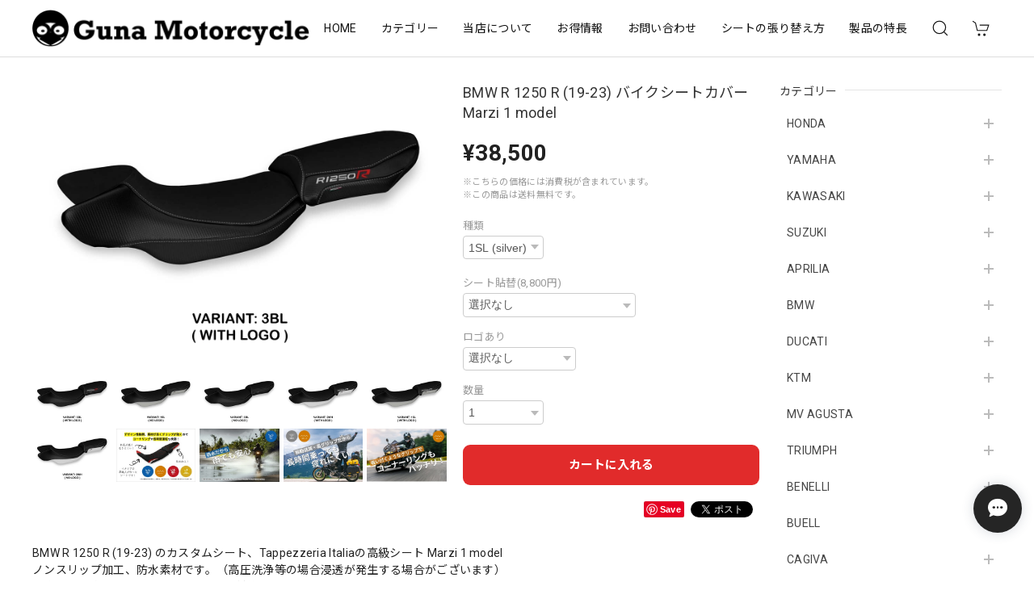

--- FILE ---
content_type: text/html; charset=UTF-8
request_url: https://www.gunamotorcycle.shop/items/53713010
body_size: 64545
content:
<!DOCTYPE html>
<html lang="ja">
<head>

<link rel="stylesheet" type="text/css" href="https://cf-baseassets.thebase.in/6d028cc3333ac3604f46b2e09c3711b0/asset/shop/BASEshop-c04794395695aab12cc9.css"/>
<meta charset="utf-8">
<meta name="viewport" content="width=device-width, initial-scale=1, viewport-fit=cover">

<!-- 追加 -->
<!----- ビューポート---------->
<meta name="viewport" content="width=device-width, initial-scale=1">
<!----- ここから、CDN---------->
<link rel="stylesheet" type="text/css" href="https://cdnjs.cloudflare.com/ajax/libs/slick-carousel/1.9.0/slick.css"/>
<link rel="stylesheet" href="https://cdnjs.cloudflare.com/ajax/libs/slick-carousel/1.9.0/slick-theme.css">
<!-- 追加 -->


<link rel='canonical' href='https://www.gunamotorcycle.shop/items/53713010' />


<title>BMW R 1250 R (19-23) バイクシートカバー Marzi 1 model | バイクのシートはグナモーターサイクル</title>

<meta name="BASE-Theme-Name" content="Discovery‎">
<meta name="BASE-Theme-Version" content="1.211029">

<link rel='icon' type='image/png' href='https://base-ec2.akamaized.net/images/user/base_eraser/699201/favicon/93b4f2ae45b2b6ee7519cc0717d7a248.png' />
<link rel='apple-touch-icon' sizes='180x180' href='https://base-ec2.akamaized.net/images/user/base_eraser/699201/favicon/93b4f2ae45b2b6ee7519cc0717d7a248.png' />
<link rel='apple-touch-icon-precomposed' href='https://base-ec2.akamaized.net/images/user/base_eraser/699201/favicon/93b4f2ae45b2b6ee7519cc0717d7a248.png' />

<script src='/js/jquery-1.8.2.min.js'></script>

	
<link rel="preconnect" href="https://fonts.googleapis.com">
<link rel="preconnect" href="https://fonts.gstatic.com" crossorigin>
<link href="https://fonts.googleapis.com/css2?family=Noto+Sans+JP:wght@400;700&family=Roboto:wght@400;700&family=Oswald&display=swap" rel="stylesheet">
<link href="https://fonts.googleapis.com/css2?family=Quicksand&display=swap" rel="stylesheet">

<link rel="stylesheet" href="https://basefile.akamaized.net/dolcevivace-shopselect-net/60cb65ad5762e/uikit.min.css">
<link rel="stylesheet" href="https://basefile.akamaized.net/dolcevivace-shopselect-net/60cb6625b79cc/flickity.min.css">
<link rel="stylesheet" href="https://basefile.akamaized.net/dolcevivace-shopselect-net/60cb6660c706c/jquery.fancybox.min.css">

<link rel="stylesheet" href="https://basefile.akamaized.net/dolcevivace-shopselect-net/617ba64486e09/dolce.vita.min.css">

<!-- カテゴリーにアイコンを表示  -->
<link rel="stylesheet" href="https://basefile.akamaized.net/dolcevivace-shopselect-net/60d43dbb6dcb2/discovery.ci.min.css"><!-- SP下部に購入ボタン固定表示 -->
<link rel="stylesheet" href="https://basefile.akamaized.net/dolcevivace-shopselect-net/614bc83b544e4/discovery.bc.min.css"><!-- PC 商品一覧を横に4アイテム表示 -->
<link rel="stylesheet" href="https://basefile.akamaized.net/dolcevivace-shopselect-net/60d36d06925cc/discovery.pc4.min.css"><!-- SP 商品一覧を横に3アイテム表示 -->
<link rel="stylesheet" href="https://basefile.akamaized.net/dolcevivace-shopselect-net/60d36d133e08c/discovery.sp3.min.css">
<meta name="description" content="BMW R 1250 R (19-23) のカスタムシート、Tappezzeria Italiaの高級シート Marzi 1 model ノンスリップ加工、防水素材です。（高圧洗浄等の場合浸透が発生する場合がございます） ※商品は受注生産になりますので3週間前後お待ち頂く形です。 ご了承くださいませ。 取り付けのご依頼も承っております。（別途費用になります。）" />

<meta property="fb:app_id" content="350947278320210" />
<meta property="og:description" content="BMW R 1250 R (19-23) のカスタムシート、Tappezzeria Italiaの高級シート Marzi 1 model ノンスリップ加工、防水素材です。（高圧洗浄等の場合浸透が発生する場合がございます） ※商品は受注生産になりますので3週間前後お待ち頂く形です。 ご了承くださいませ。 取り付けのご依頼も承っております。（別途費用になります。）" />
<meta property="og:title" content="BMW R 1250 R (19-23) バイクシートカバー Marzi 1 model | バイクのシートはグナモーターサイクル " />
<meta property="og:image" content="https://baseec-img-mng.akamaized.net/images/item/origin/418356f04481c74eecf815f2e93f33ab.jpg?imformat=generic&q=90&im=Resize,width=1200,type=normal" />
<meta property="og:url" content="https://www.gunamotorcycle.shop/items/53713010" />
<meta property="og:site_name" content="バイクのシートはグナモーターサイクル" />
<meta property="og:type" content="product" />

<meta property="product:price:amount" content="38500" />
<meta property="product:price:currency" content="JPY" />
<meta property="product:product_link" content="https://www.gunamotorcycle.shop/items/53713010" />

<meta name="twitter:card" content="summary_large_image" />
<meta name="twitter:site" content="@Gunamotorcycle" />
<meta name="twitter:url" content="https://www.gunamotorcycle.shop/items/53713010" />
<meta name="twitter:title" content="BMW R 1250 R (19-23) バイクシートカバー Marzi 1 model | バイクのシートはグナモーターサイクル" />
<meta name="twitter:description" content="BMW R 1250 R (19-23) のカスタムシート、Tappezzeria Italiaの高級シート Marzi 1 model ノンスリップ加工、防水素材です。（高圧洗浄等の場合浸透が発生する場合がございます） ※商品は受注生産になりますので3週間前後お待ち頂く形です。 ご了承くださいませ。 取り付けのご依頼も承っております。（別途費用になります。）" />
<meta name="twitter:image" content="https://baseec-img-mng.akamaized.net/images/item/origin/418356f04481c74eecf815f2e93f33ab.jpg?imformat=generic&q=90&im=Resize,width=1200,type=normal" />





<style type="text/css">
body { 
        background-image: none;
        background-color: #FFFFFF;
     }
</style>


<style>
/****** 全体設定 ******/
:root {
--dolce-text-color: #212121;--dolce-subtext-color: #999999;--dolce-a-color: #454545;--dolce-ahover-color: #999999;--dolce-cart-color: #E12B2B;--dolce-title-color: #333333;--dolce-title-line-color: #e5e5e5;--dolce-sale-color: #E50F0D;--dolce-comming-color: #00C7B6;--dolce-takeout-color: #ff9800;--dolce-pre-color: #1e88e5;--dolce-lottery-color: #5e35b1;--dolce-community-color: #000000;--dolce-header-bg-color: #ffffff;--dolce-header-text-color: #111111;--dolce-footer-bg-color: #fafafa;--dolce-footer-text-color: #333333;--dolce-soldout-color: #E50F0D;}
main{ background-color: #ffffff; }
.uk-heading-line{ background: #ffffff; }
html { font-size : 16px; }
@media screen and (max-width : 959px) {
html{ font-size : calc(16px - 1px); }
}
.sidebar{order: 3}
.maincontainer{order: 1}
.header-logo .logoText,
.footer-logo .logoText { font-family: 'Quicksand', -apple-system, BlinkMacSystemFont, "Helvetica Neue", "ヒラギノ角ゴ ProN W3", Hiragino Kaku Gothic ProN, Arial, "メイリオ", Meiryo, sans-serif !important; }
#dolce-itemdetail .item-price .proper-price,
.item .item-price.soldout .price,
#dolce-itemdetail .proper,
#dolce-itemdetail .item-price.soldout .price{ color: #d3d3d3; }

/****** パーツ用設定 ******/
#header-menu-sp .cat-inner,
#sidebar-menu .cat-inner{ background: url("https://basefile.akamaized.net/dolcevivace-shopselect-net/6152c0df46d3b/sidebar-icons.png"); }
#header-menu-pc #appsItemCategoryTag .appsItemCategoryTag_child > a:before {
  content: "";
  background: url("https://basefile.akamaized.net/dolcevivace-shopselect-net/6152c0df46d3b/sidebar-icons.png");
  background-size: cover; }
  #sidebar-menu .category-btn .cat-pic{ width:1em; }



/****** インラインでの調整 ******/
@font-face {
  font-family: "shopicon";
  font-style: normal;
  font-weight: normal;
  src: url("https://www.gunamotorcycle.shop//css/shopTemplate/fonts/shopicon.eot?md4x76");
  src: url("https://www.gunamotorcycle.shop//css/shopTemplate/fonts/shopicon.eot?md4x76#iefix")
      format("embedded-opentype"),
      url("https://www.gunamotorcycle.shop//css/shopTemplate/fonts/shopicon.ttf?md4x76") format("truetype"),
      url("https://www.gunamotorcycle.shop//css/shopTemplate/fonts/shopicon.woff?md4x76") format("woff"),
      url("https://www.gunamotorcycle.shop//css/shopTemplate/fonts/shopicon.svg?md4x76#shopicon")
      format("svg");
}
#header-box .uk-icon:hover,
header a:hover { color: #111111 !important; opacity: 0.7; }
footer a:hover { color: #333333 !important; opacity: 0.7; }
#appsItemDetailCustomTag .appsItemDetailCustomTag_heading{
  font-size: 1.125rem !important;
  line-height: 1.4rem !important;
  margin-top: 30px !important;
}
#itemAttention .communityLabel{ background-color: #000 !important; }
.blogDetail h2 a,
.blogListMain h2 a{
  color: #212121 !important;
}
.appsicon-crossCircle:before {
 color: #000 !important;
}
.grecaptcha-badge{
  z-index: 1000;
}
.ageVerificationWarning{
  font-size: 1.8rem !important;
  color: #212121 !important;}
.purchaseButtonModal__inputAreaLabel,
.purchaseButtonModal__ageVerificationWarningText{
  color: #333 !important;}
/****** インラインでの調整 ******/
	


 .list-btn {
    background-color: #BF181C;
    color: #fff;
    margin-top: 10px;
    padding: 10px;
    font-size: 14px;
    text-align: center;
	border-top-left-radius: 5px;
	border-top-right-radius: 5px;
	border-bottom-right-radius: 5px;
	border-bottom-left-radius: 5px;
 }

 .kinou {
    margin-bottom: 20px;
	 width:350px;
 }


/*guna追加*/
.guna_top_sp{
display:none;
    }
.guna_top_pc{
display:inline-block;
padding-bottom:20px;

    }
.guna_top_pc2{
	width:100%;
display:flex;
height:60px;
line-height:60px;
padding:10px;
padding-bottom:70px;
background-color:#000000;
    }
.guna_top_pc3{
align-items:left;
color:#ffffff;
    }
.guna_top_pc4{
margin: 0 0 0 auto;
    }

@media (max-width: 1080px) {
.guna_top_pc{
display:none;
    }
.guna_top_sp{
display: inline-block;
	padding-top:60px;
    }
}

</style>

<!-- Rewrite -->
<link rel="stylesheet" href="https://basefile.akamaized.net/dolcevivace-shopselect-net/60d36d5929808/discovery.last.min.css">

<style>.maker-box{margin-bottom:20px;}
.maker-box .makerlist {  overflow:hidden; }
.maker-box .makerlist li{  width:19.5%;  float:left;  margin-right:0.5%;  margin-bottom:10px;}
@media screen and (max-width:959px){
  .maker-box .makerlist li{width:48%;}
.maker-box .makerlist li:nth-child(odd){ float:right;}
}
.pickup-box{  background: #eee;  padding: 36px 20px;  overflow: auto; margin-bottom:20px;}
.pickup-box .pickup-image{  width:40%;  float:left;}
.pickup-box .pickup-text{  width: 55%;  float: right;}
.pickup-box .pickup-text h3{font-size: 110%; 
font-weight: bold;margin-bottom: 16px;}
.pickup-box .pickup-btn{ width:100%;  margin-top: 20px;}
.pickup-box .pickup-btn a{
  display:block;  width:40%;  background: #000;  text-align:center;  padding:10px;  border-radius: 8px;  color: #fff;}
@media screen and (max-width:959px){
.pickup-box .pickup-image{  width:100%; float:none; margin-bottom:20px;}
.pickup-box .pickup-text{ width:100%;}
.pickup-box .pickup-btn a{  display:block;  width:100%;
}
}</style>

<script type="text/javascript">
	var _gaq = _gaq || [];
	var gtag = gtag || function(){};
</script>
			<script>
window.dataLayer = window.dataLayer || [];
window.dataLayer.push({

	
						'shopTheme': "my_theme_39920",
		
				'shopId': "indianparts-theshop-jp",

						'itemId': "53713010",
		
				
							'itemPrice': 38500,
			'GA4ViewItems': [
				{
					'item_id': "53713010",
					'item_name': "BMW R 1250 R (19-23) \u30d0\u30a4\u30af\u30b7\u30fc\u30c8\u30ab\u30d0\u30fc Marzi 1 model",
					'price': 38500,
					'quantity': 1,
				}
			],
		
	
		});
</script>


<!-- Google Tag Manager for thebase.in-->
<noscript><iframe src="//www.googletagmanager.com/ns.html?id=GTM-K652NBTK"
height="0" width="0" style="display:none;visibility:hidden"></iframe></noscript>
<script>(function(w,d,s,l,i){w[l]=w[l]||[];w[l].push({'gtm.start':
new Date().getTime(),event:'gtm.js'});var f=d.getElementsByTagName(s)[0],
j=d.createElement(s),dl=l!='dataLayer'?'&l='+l:'';j.async=true;j.src=
'//www.googletagmanager.com/gtm.js?id='+i+dl;f.parentNode.insertBefore(j,f);
})(window,document,'script','dataLayer','GTM-K652NBTK');</script>
<!-- End Google Tag Manager -->

<script type="text/javascript">


</script>

	


<!-- Global site tag (gtag.js) -->
<script async src="https://www.googletagmanager.com/gtag/js?id=AW-10804061366&l=gtagDataLayer"></script>
<script>  window.gtagDataLayer = window.gtagDataLayer || [];
  function gtag(){gtagDataLayer.push(arguments);}
  gtag('js', new Date());
  gtag('set', 'linker', {
    'domains': ['www.gunamotorcycle.shop', 'c.thebase.in']
  });
  gtag('config', 'AW-10804061366');

</script>
<!-- End Global site tag -->



	<!-- Facebook Pixel Code -->
	<script>
		!function(f,b,e,v,n,t,s){if(f.fbq)return;n=f.fbq=function(){n.callMethod?
			n.callMethod.apply(n,arguments):n.queue.push(arguments)};if(!f._fbq)f._fbq=n;
			n.push=n;n.loaded=!0;n.version='2.0';n.queue=[];t=b.createElement(e);t.async=!0;
			t.src=v;s=b.getElementsByTagName(e)[0];s.parentNode.insertBefore(t,s)}(window,
			document,'script','https://connect.facebook.net/en_US/fbevents.js');

			
		fbq('init', '305712894979040', {}, { agent: 'plthebase' });
		fbq('trackSingle', '305712894979040', 'PageView');

				const viewContentEventId = crypto.randomUUID();
		const viewContentEventIdObj = { eventID: viewContentEventId };
		fbq('trackSingle', '305712894979040', 'ViewContent', {"content_ids":["53713010"],"content_name":"BMW R 1250 R (19-23) \u30d0\u30a4\u30af\u30b7\u30fc\u30c8\u30ab\u30d0\u30fc Marzi 1 model","content_type":"product","contents":[{"id":"53713010","quantity":1,"item_price":38500}],"currency":"JPY","value":38500}, viewContentEventIdObj);
		data = JSON.parse('{"content_ids":["53713010"],"content_name":"BMW R 1250 R (19-23) \u30d0\u30a4\u30af\u30b7\u30fc\u30c8\u30ab\u30d0\u30fc Marzi 1 model","content_type":"product","contents":[{"id":"53713010","quantity":1,"item_price":38500}],"currency":"JPY","value":38500}');
		data.event_name = 'ViewContent';
		data.event_id = viewContentEventId;
				if (data) {
			(function(data) {
				window.addEventListener('load', function() {
					$.ajax({
						type: 'POST',
						url: "https://www.gunamotorcycle.shop/facebook/conversion/",
						dataType: 'json',
						data: data,
						success: function (data) {},
					})
				})
			})(data)
		}

	</script>
	<!-- End Facebook Pixel Code -->




<!-- Global site tag (gtag.js) - Google Analytics -->
<script async src="https://www.googletagmanager.com/gtag/js?id=G-5H13GVM61V"></script>
<script>
  window.dataLayer = window.dataLayer || [];
  function gtag(){dataLayer.push(arguments);}
  gtag('js', new Date());

  gtag('config', 'G-5H13GVM61V');
</script>
<meta name="cot:primaryColor" content="#4E4E4E"><meta name="cot:accentColor" content="#2A66FF"><meta name="cot:textColor" content="#252525"><meta name="cot:lightTextColor" content="#ffffff"><meta name="cot:complementaryColor" content="#252525"><meta name="cot:titleColor" content="#252525">

	

	<script type="text/javascript">
		;window.NREUM||(NREUM={});NREUM.init={distributed_tracing:{enabled:true},privacy:{cookies_enabled:true},ajax:{deny_list:["bam.nr-data.net"]}};

		;NREUM.loader_config={accountID:"2907216",trustKey:"2804831",agentID:"663072695",licenseKey:"NRJS-4c41e18b2dabf750af0",applicationID:"663072695"}
		;NREUM.info={beacon:"bam.nr-data.net",errorBeacon:"bam.nr-data.net",licenseKey:"NRJS-4c41e18b2dabf750af0",applicationID:"663072695",sa:1}

		;/*! For license information please see nr-loader-spa-1.236.0.min.js.LICENSE.txt */
		(()=>{"use strict";var e,t,r={5763:(e,t,r)=>{r.d(t,{P_:()=>l,Mt:()=>g,C5:()=>s,DL:()=>v,OP:()=>T,lF:()=>D,Yu:()=>y,Dg:()=>h,CX:()=>c,GE:()=>b,sU:()=>_});var n=r(8632),i=r(9567);const o={beacon:n.ce.beacon,errorBeacon:n.ce.errorBeacon,licenseKey:void 0,applicationID:void 0,sa:void 0,queueTime:void 0,applicationTime:void 0,ttGuid:void 0,user:void 0,account:void 0,product:void 0,extra:void 0,jsAttributes:{},userAttributes:void 0,atts:void 0,transactionName:void 0,tNamePlain:void 0},a={};function s(e){if(!e)throw new Error("All info objects require an agent identifier!");if(!a[e])throw new Error("Info for ".concat(e," was never set"));return a[e]}function c(e,t){if(!e)throw new Error("All info objects require an agent identifier!");a[e]=(0,i.D)(t,o),(0,n.Qy)(e,a[e],"info")}var u=r(7056);const d=()=>{const e={blockSelector:"[data-nr-block]",maskInputOptions:{password:!0}};return{allow_bfcache:!0,privacy:{cookies_enabled:!0},ajax:{deny_list:void 0,enabled:!0,harvestTimeSeconds:10},distributed_tracing:{enabled:void 0,exclude_newrelic_header:void 0,cors_use_newrelic_header:void 0,cors_use_tracecontext_headers:void 0,allowed_origins:void 0},session:{domain:void 0,expiresMs:u.oD,inactiveMs:u.Hb},ssl:void 0,obfuscate:void 0,jserrors:{enabled:!0,harvestTimeSeconds:10},metrics:{enabled:!0},page_action:{enabled:!0,harvestTimeSeconds:30},page_view_event:{enabled:!0},page_view_timing:{enabled:!0,harvestTimeSeconds:30,long_task:!1},session_trace:{enabled:!0,harvestTimeSeconds:10},harvest:{tooManyRequestsDelay:60},session_replay:{enabled:!1,harvestTimeSeconds:60,sampleRate:.1,errorSampleRate:.1,maskTextSelector:"*",maskAllInputs:!0,get blockClass(){return"nr-block"},get ignoreClass(){return"nr-ignore"},get maskTextClass(){return"nr-mask"},get blockSelector(){return e.blockSelector},set blockSelector(t){e.blockSelector+=",".concat(t)},get maskInputOptions(){return e.maskInputOptions},set maskInputOptions(t){e.maskInputOptions={...t,password:!0}}},spa:{enabled:!0,harvestTimeSeconds:10}}},f={};function l(e){if(!e)throw new Error("All configuration objects require an agent identifier!");if(!f[e])throw new Error("Configuration for ".concat(e," was never set"));return f[e]}function h(e,t){if(!e)throw new Error("All configuration objects require an agent identifier!");f[e]=(0,i.D)(t,d()),(0,n.Qy)(e,f[e],"config")}function g(e,t){if(!e)throw new Error("All configuration objects require an agent identifier!");var r=l(e);if(r){for(var n=t.split("."),i=0;i<n.length-1;i++)if("object"!=typeof(r=r[n[i]]))return;r=r[n[n.length-1]]}return r}const p={accountID:void 0,trustKey:void 0,agentID:void 0,licenseKey:void 0,applicationID:void 0,xpid:void 0},m={};function v(e){if(!e)throw new Error("All loader-config objects require an agent identifier!");if(!m[e])throw new Error("LoaderConfig for ".concat(e," was never set"));return m[e]}function b(e,t){if(!e)throw new Error("All loader-config objects require an agent identifier!");m[e]=(0,i.D)(t,p),(0,n.Qy)(e,m[e],"loader_config")}const y=(0,n.mF)().o;var w=r(385),x=r(6818);const A={buildEnv:x.Re,bytesSent:{},queryBytesSent:{},customTransaction:void 0,disabled:!1,distMethod:x.gF,isolatedBacklog:!1,loaderType:void 0,maxBytes:3e4,offset:Math.floor(w._A?.performance?.timeOrigin||w._A?.performance?.timing?.navigationStart||Date.now()),onerror:void 0,origin:""+w._A.location,ptid:void 0,releaseIds:{},session:void 0,xhrWrappable:"function"==typeof w._A.XMLHttpRequest?.prototype?.addEventListener,version:x.q4},E={};function T(e){if(!e)throw new Error("All runtime objects require an agent identifier!");if(!E[e])throw new Error("Runtime for ".concat(e," was never set"));return E[e]}function _(e,t){if(!e)throw new Error("All runtime objects require an agent identifier!");E[e]=(0,i.D)(t,A),(0,n.Qy)(e,E[e],"runtime")}function D(e){return function(e){try{const t=s(e);return!!t.licenseKey&&!!t.errorBeacon&&!!t.applicationID}catch(e){return!1}}(e)}},9567:(e,t,r)=>{r.d(t,{D:()=>i});var n=r(50);function i(e,t){try{if(!e||"object"!=typeof e)return(0,n.Z)("Setting a Configurable requires an object as input");if(!t||"object"!=typeof t)return(0,n.Z)("Setting a Configurable requires a model to set its initial properties");const r=Object.create(Object.getPrototypeOf(t),Object.getOwnPropertyDescriptors(t)),o=0===Object.keys(r).length?e:r;for(let a in o)if(void 0!==e[a])try{"object"==typeof e[a]&&"object"==typeof t[a]?r[a]=i(e[a],t[a]):r[a]=e[a]}catch(e){(0,n.Z)("An error occurred while setting a property of a Configurable",e)}return r}catch(e){(0,n.Z)("An error occured while setting a Configurable",e)}}},6818:(e,t,r)=>{r.d(t,{Re:()=>i,gF:()=>o,q4:()=>n});const n="1.236.0",i="PROD",o="CDN"},385:(e,t,r)=>{r.d(t,{FN:()=>a,IF:()=>u,Nk:()=>f,Tt:()=>s,_A:()=>o,il:()=>n,pL:()=>c,v6:()=>i,w1:()=>d});const n="undefined"!=typeof window&&!!window.document,i="undefined"!=typeof WorkerGlobalScope&&("undefined"!=typeof self&&self instanceof WorkerGlobalScope&&self.navigator instanceof WorkerNavigator||"undefined"!=typeof globalThis&&globalThis instanceof WorkerGlobalScope&&globalThis.navigator instanceof WorkerNavigator),o=n?window:"undefined"!=typeof WorkerGlobalScope&&("undefined"!=typeof self&&self instanceof WorkerGlobalScope&&self||"undefined"!=typeof globalThis&&globalThis instanceof WorkerGlobalScope&&globalThis),a=""+o?.location,s=/iPad|iPhone|iPod/.test(navigator.userAgent),c=s&&"undefined"==typeof SharedWorker,u=(()=>{const e=navigator.userAgent.match(/Firefox[/\s](\d+\.\d+)/);return Array.isArray(e)&&e.length>=2?+e[1]:0})(),d=Boolean(n&&window.document.documentMode),f=!!navigator.sendBeacon},1117:(e,t,r)=>{r.d(t,{w:()=>o});var n=r(50);const i={agentIdentifier:"",ee:void 0};class o{constructor(e){try{if("object"!=typeof e)return(0,n.Z)("shared context requires an object as input");this.sharedContext={},Object.assign(this.sharedContext,i),Object.entries(e).forEach((e=>{let[t,r]=e;Object.keys(i).includes(t)&&(this.sharedContext[t]=r)}))}catch(e){(0,n.Z)("An error occured while setting SharedContext",e)}}}},8e3:(e,t,r)=>{r.d(t,{L:()=>d,R:()=>c});var n=r(2177),i=r(1284),o=r(4322),a=r(3325);const s={};function c(e,t){const r={staged:!1,priority:a.p[t]||0};u(e),s[e].get(t)||s[e].set(t,r)}function u(e){e&&(s[e]||(s[e]=new Map))}function d(){let e=arguments.length>0&&void 0!==arguments[0]?arguments[0]:"",t=arguments.length>1&&void 0!==arguments[1]?arguments[1]:"feature";if(u(e),!e||!s[e].get(t))return a(t);s[e].get(t).staged=!0;const r=[...s[e]];function a(t){const r=e?n.ee.get(e):n.ee,a=o.X.handlers;if(r.backlog&&a){var s=r.backlog[t],c=a[t];if(c){for(var u=0;s&&u<s.length;++u)f(s[u],c);(0,i.D)(c,(function(e,t){(0,i.D)(t,(function(t,r){r[0].on(e,r[1])}))}))}delete a[t],r.backlog[t]=null,r.emit("drain-"+t,[])}}r.every((e=>{let[t,r]=e;return r.staged}))&&(r.sort(((e,t)=>e[1].priority-t[1].priority)),r.forEach((e=>{let[t]=e;a(t)})))}function f(e,t){var r=e[1];(0,i.D)(t[r],(function(t,r){var n=e[0];if(r[0]===n){var i=r[1],o=e[3],a=e[2];i.apply(o,a)}}))}},2177:(e,t,r)=>{r.d(t,{c:()=>f,ee:()=>u});var n=r(8632),i=r(2210),o=r(1284),a=r(5763),s="nr@context";let c=(0,n.fP)();var u;function d(){}function f(e){return(0,i.X)(e,s,l)}function l(){return new d}function h(){u.aborted=!0,u.backlog={}}c.ee?u=c.ee:(u=function e(t,r){var n={},c={},f={},g=!1;try{g=16===r.length&&(0,a.OP)(r).isolatedBacklog}catch(e){}var p={on:b,addEventListener:b,removeEventListener:y,emit:v,get:x,listeners:w,context:m,buffer:A,abort:h,aborted:!1,isBuffering:E,debugId:r,backlog:g?{}:t&&"object"==typeof t.backlog?t.backlog:{}};return p;function m(e){return e&&e instanceof d?e:e?(0,i.X)(e,s,l):l()}function v(e,r,n,i,o){if(!1!==o&&(o=!0),!u.aborted||i){t&&o&&t.emit(e,r,n);for(var a=m(n),s=w(e),d=s.length,f=0;f<d;f++)s[f].apply(a,r);var l=T()[c[e]];return l&&l.push([p,e,r,a]),a}}function b(e,t){n[e]=w(e).concat(t)}function y(e,t){var r=n[e];if(r)for(var i=0;i<r.length;i++)r[i]===t&&r.splice(i,1)}function w(e){return n[e]||[]}function x(t){return f[t]=f[t]||e(p,t)}function A(e,t){var r=T();p.aborted||(0,o.D)(e,(function(e,n){t=t||"feature",c[n]=t,t in r||(r[t]=[])}))}function E(e){return!!T()[c[e]]}function T(){return p.backlog}}(void 0,"globalEE"),c.ee=u)},5546:(e,t,r)=>{r.d(t,{E:()=>n,p:()=>i});var n=r(2177).ee.get("handle");function i(e,t,r,i,o){o?(o.buffer([e],i),o.emit(e,t,r)):(n.buffer([e],i),n.emit(e,t,r))}},4322:(e,t,r)=>{r.d(t,{X:()=>o});var n=r(5546);o.on=a;var i=o.handlers={};function o(e,t,r,o){a(o||n.E,i,e,t,r)}function a(e,t,r,i,o){o||(o="feature"),e||(e=n.E);var a=t[o]=t[o]||{};(a[r]=a[r]||[]).push([e,i])}},3239:(e,t,r)=>{r.d(t,{bP:()=>s,iz:()=>c,m$:()=>a});var n=r(385);let i=!1,o=!1;try{const e={get passive(){return i=!0,!1},get signal(){return o=!0,!1}};n._A.addEventListener("test",null,e),n._A.removeEventListener("test",null,e)}catch(e){}function a(e,t){return i||o?{capture:!!e,passive:i,signal:t}:!!e}function s(e,t){let r=arguments.length>2&&void 0!==arguments[2]&&arguments[2],n=arguments.length>3?arguments[3]:void 0;window.addEventListener(e,t,a(r,n))}function c(e,t){let r=arguments.length>2&&void 0!==arguments[2]&&arguments[2],n=arguments.length>3?arguments[3]:void 0;document.addEventListener(e,t,a(r,n))}},4402:(e,t,r)=>{r.d(t,{Ht:()=>u,M:()=>c,Rl:()=>a,ky:()=>s});var n=r(385);const i="xxxxxxxx-xxxx-4xxx-yxxx-xxxxxxxxxxxx";function o(e,t){return e?15&e[t]:16*Math.random()|0}function a(){const e=n._A?.crypto||n._A?.msCrypto;let t,r=0;return e&&e.getRandomValues&&(t=e.getRandomValues(new Uint8Array(31))),i.split("").map((e=>"x"===e?o(t,++r).toString(16):"y"===e?(3&o()|8).toString(16):e)).join("")}function s(e){const t=n._A?.crypto||n._A?.msCrypto;let r,i=0;t&&t.getRandomValues&&(r=t.getRandomValues(new Uint8Array(31)));const a=[];for(var s=0;s<e;s++)a.push(o(r,++i).toString(16));return a.join("")}function c(){return s(16)}function u(){return s(32)}},7056:(e,t,r)=>{r.d(t,{Bq:()=>n,Hb:()=>o,oD:()=>i});const n="NRBA",i=144e5,o=18e5},7894:(e,t,r)=>{function n(){return Math.round(performance.now())}r.d(t,{z:()=>n})},7243:(e,t,r)=>{r.d(t,{e:()=>o});var n=r(385),i={};function o(e){if(e in i)return i[e];if(0===(e||"").indexOf("data:"))return{protocol:"data"};let t;var r=n._A?.location,o={};if(n.il)t=document.createElement("a"),t.href=e;else try{t=new URL(e,r.href)}catch(e){return o}o.port=t.port;var a=t.href.split("://");!o.port&&a[1]&&(o.port=a[1].split("/")[0].split("@").pop().split(":")[1]),o.port&&"0"!==o.port||(o.port="https"===a[0]?"443":"80"),o.hostname=t.hostname||r.hostname,o.pathname=t.pathname,o.protocol=a[0],"/"!==o.pathname.charAt(0)&&(o.pathname="/"+o.pathname);var s=!t.protocol||":"===t.protocol||t.protocol===r.protocol,c=t.hostname===r.hostname&&t.port===r.port;return o.sameOrigin=s&&(!t.hostname||c),"/"===o.pathname&&(i[e]=o),o}},50:(e,t,r)=>{function n(e,t){"function"==typeof console.warn&&(console.warn("New Relic: ".concat(e)),t&&console.warn(t))}r.d(t,{Z:()=>n})},2587:(e,t,r)=>{r.d(t,{N:()=>c,T:()=>u});var n=r(2177),i=r(5546),o=r(8e3),a=r(3325);const s={stn:[a.D.sessionTrace],err:[a.D.jserrors,a.D.metrics],ins:[a.D.pageAction],spa:[a.D.spa],sr:[a.D.sessionReplay,a.D.sessionTrace]};function c(e,t){const r=n.ee.get(t);e&&"object"==typeof e&&(Object.entries(e).forEach((e=>{let[t,n]=e;void 0===u[t]&&(s[t]?s[t].forEach((e=>{n?(0,i.p)("feat-"+t,[],void 0,e,r):(0,i.p)("block-"+t,[],void 0,e,r),(0,i.p)("rumresp-"+t,[Boolean(n)],void 0,e,r)})):n&&(0,i.p)("feat-"+t,[],void 0,void 0,r),u[t]=Boolean(n))})),Object.keys(s).forEach((e=>{void 0===u[e]&&(s[e]?.forEach((t=>(0,i.p)("rumresp-"+e,[!1],void 0,t,r))),u[e]=!1)})),(0,o.L)(t,a.D.pageViewEvent))}const u={}},2210:(e,t,r)=>{r.d(t,{X:()=>i});var n=Object.prototype.hasOwnProperty;function i(e,t,r){if(n.call(e,t))return e[t];var i=r();if(Object.defineProperty&&Object.keys)try{return Object.defineProperty(e,t,{value:i,writable:!0,enumerable:!1}),i}catch(e){}return e[t]=i,i}},1284:(e,t,r)=>{r.d(t,{D:()=>n});const n=(e,t)=>Object.entries(e||{}).map((e=>{let[r,n]=e;return t(r,n)}))},4351:(e,t,r)=>{r.d(t,{P:()=>o});var n=r(2177);const i=()=>{const e=new WeakSet;return(t,r)=>{if("object"==typeof r&&null!==r){if(e.has(r))return;e.add(r)}return r}};function o(e){try{return JSON.stringify(e,i())}catch(e){try{n.ee.emit("internal-error",[e])}catch(e){}}}},3960:(e,t,r)=>{r.d(t,{K:()=>a,b:()=>o});var n=r(3239);function i(){return"undefined"==typeof document||"complete"===document.readyState}function o(e,t){if(i())return e();(0,n.bP)("load",e,t)}function a(e){if(i())return e();(0,n.iz)("DOMContentLoaded",e)}},8632:(e,t,r)=>{r.d(t,{EZ:()=>u,Qy:()=>c,ce:()=>o,fP:()=>a,gG:()=>d,mF:()=>s});var n=r(7894),i=r(385);const o={beacon:"bam.nr-data.net",errorBeacon:"bam.nr-data.net"};function a(){return i._A.NREUM||(i._A.NREUM={}),void 0===i._A.newrelic&&(i._A.newrelic=i._A.NREUM),i._A.NREUM}function s(){let e=a();return e.o||(e.o={ST:i._A.setTimeout,SI:i._A.setImmediate,CT:i._A.clearTimeout,XHR:i._A.XMLHttpRequest,REQ:i._A.Request,EV:i._A.Event,PR:i._A.Promise,MO:i._A.MutationObserver,FETCH:i._A.fetch}),e}function c(e,t,r){let i=a();const o=i.initializedAgents||{},s=o[e]||{};return Object.keys(s).length||(s.initializedAt={ms:(0,n.z)(),date:new Date}),i.initializedAgents={...o,[e]:{...s,[r]:t}},i}function u(e,t){a()[e]=t}function d(){return function(){let e=a();const t=e.info||{};e.info={beacon:o.beacon,errorBeacon:o.errorBeacon,...t}}(),function(){let e=a();const t=e.init||{};e.init={...t}}(),s(),function(){let e=a();const t=e.loader_config||{};e.loader_config={...t}}(),a()}},7956:(e,t,r)=>{r.d(t,{N:()=>i});var n=r(3239);function i(e){let t=arguments.length>1&&void 0!==arguments[1]&&arguments[1],r=arguments.length>2?arguments[2]:void 0,i=arguments.length>3?arguments[3]:void 0;return void(0,n.iz)("visibilitychange",(function(){if(t)return void("hidden"==document.visibilityState&&e());e(document.visibilityState)}),r,i)}},1214:(e,t,r)=>{r.d(t,{em:()=>v,u5:()=>N,QU:()=>S,_L:()=>I,Gm:()=>L,Lg:()=>M,gy:()=>U,BV:()=>Q,Kf:()=>ee});var n=r(2177);const i="nr@original";var o=Object.prototype.hasOwnProperty,a=!1;function s(e,t){return e||(e=n.ee),r.inPlace=function(e,t,n,i,o){n||(n="");var a,s,c,u="-"===n.charAt(0);for(c=0;c<t.length;c++)d(a=e[s=t[c]])||(e[s]=r(a,u?s+n:n,i,s,o))},r.flag=i,r;function r(t,r,n,a,s){return d(t)?t:(r||(r=""),nrWrapper[i]=t,u(t,nrWrapper,e),nrWrapper);function nrWrapper(){var i,u,d,f;try{u=this,i=[...arguments],d="function"==typeof n?n(i,u):n||{}}catch(t){c([t,"",[i,u,a],d],e)}o(r+"start",[i,u,a],d,s);try{return f=t.apply(u,i)}catch(e){throw o(r+"err",[i,u,e],d,s),e}finally{o(r+"end",[i,u,f],d,s)}}}function o(r,n,i,o){if(!a||t){var s=a;a=!0;try{e.emit(r,n,i,t,o)}catch(t){c([t,r,n,i],e)}a=s}}}function c(e,t){t||(t=n.ee);try{t.emit("internal-error",e)}catch(e){}}function u(e,t,r){if(Object.defineProperty&&Object.keys)try{return Object.keys(e).forEach((function(r){Object.defineProperty(t,r,{get:function(){return e[r]},set:function(t){return e[r]=t,t}})})),t}catch(e){c([e],r)}for(var n in e)o.call(e,n)&&(t[n]=e[n]);return t}function d(e){return!(e&&e instanceof Function&&e.apply&&!e[i])}var f=r(2210),l=r(385);const h={},g=XMLHttpRequest,p="addEventListener",m="removeEventListener";function v(e){var t=function(e){return(e||n.ee).get("events")}(e);if(h[t.debugId]++)return t;h[t.debugId]=1;var r=s(t,!0);function i(e){r.inPlace(e,[p,m],"-",o)}function o(e,t){return e[1]}return"getPrototypeOf"in Object&&(l.il&&b(document,i),b(l._A,i),b(g.prototype,i)),t.on(p+"-start",(function(e,t){var n=e[1];if(null!==n&&("function"==typeof n||"object"==typeof n)){var i=(0,f.X)(n,"nr@wrapped",(function(){var e={object:function(){if("function"!=typeof n.handleEvent)return;return n.handleEvent.apply(n,arguments)},function:n}[typeof n];return e?r(e,"fn-",null,e.name||"anonymous"):n}));this.wrapped=e[1]=i}})),t.on(m+"-start",(function(e){e[1]=this.wrapped||e[1]})),t}function b(e,t){let r=e;for(;"object"==typeof r&&!Object.prototype.hasOwnProperty.call(r,p);)r=Object.getPrototypeOf(r);for(var n=arguments.length,i=new Array(n>2?n-2:0),o=2;o<n;o++)i[o-2]=arguments[o];r&&t(r,...i)}var y="fetch-",w=y+"body-",x=["arrayBuffer","blob","json","text","formData"],A=l._A.Request,E=l._A.Response,T="prototype",_="nr@context";const D={};function N(e){const t=function(e){return(e||n.ee).get("fetch")}(e);if(!(A&&E&&l._A.fetch))return t;if(D[t.debugId]++)return t;function r(e,r,n){var i=e[r];"function"==typeof i&&(e[r]=function(){var e,r=[...arguments],o={};t.emit(n+"before-start",[r],o),o[_]&&o[_].dt&&(e=o[_].dt);var a=i.apply(this,r);return t.emit(n+"start",[r,e],a),a.then((function(e){return t.emit(n+"end",[null,e],a),e}),(function(e){throw t.emit(n+"end",[e],a),e}))})}return D[t.debugId]=1,x.forEach((e=>{r(A[T],e,w),r(E[T],e,w)})),r(l._A,"fetch",y),t.on(y+"end",(function(e,r){var n=this;if(r){var i=r.headers.get("content-length");null!==i&&(n.rxSize=i),t.emit(y+"done",[null,r],n)}else t.emit(y+"done",[e],n)})),t}const O={},j=["pushState","replaceState"];function S(e){const t=function(e){return(e||n.ee).get("history")}(e);return!l.il||O[t.debugId]++||(O[t.debugId]=1,s(t).inPlace(window.history,j,"-")),t}var P=r(3239);const C={},R=["appendChild","insertBefore","replaceChild"];function I(e){const t=function(e){return(e||n.ee).get("jsonp")}(e);if(!l.il||C[t.debugId])return t;C[t.debugId]=!0;var r=s(t),i=/[?&](?:callback|cb)=([^&#]+)/,o=/(.*)\.([^.]+)/,a=/^(\w+)(\.|$)(.*)$/;function c(e,t){var r=e.match(a),n=r[1],i=r[3];return i?c(i,t[n]):t[n]}return r.inPlace(Node.prototype,R,"dom-"),t.on("dom-start",(function(e){!function(e){if(!e||"string"!=typeof e.nodeName||"script"!==e.nodeName.toLowerCase())return;if("function"!=typeof e.addEventListener)return;var n=(a=e.src,s=a.match(i),s?s[1]:null);var a,s;if(!n)return;var u=function(e){var t=e.match(o);if(t&&t.length>=3)return{key:t[2],parent:c(t[1],window)};return{key:e,parent:window}}(n);if("function"!=typeof u.parent[u.key])return;var d={};function f(){t.emit("jsonp-end",[],d),e.removeEventListener("load",f,(0,P.m$)(!1)),e.removeEventListener("error",l,(0,P.m$)(!1))}function l(){t.emit("jsonp-error",[],d),t.emit("jsonp-end",[],d),e.removeEventListener("load",f,(0,P.m$)(!1)),e.removeEventListener("error",l,(0,P.m$)(!1))}r.inPlace(u.parent,[u.key],"cb-",d),e.addEventListener("load",f,(0,P.m$)(!1)),e.addEventListener("error",l,(0,P.m$)(!1)),t.emit("new-jsonp",[e.src],d)}(e[0])})),t}var k=r(5763);const H={};function L(e){const t=function(e){return(e||n.ee).get("mutation")}(e);if(!l.il||H[t.debugId])return t;H[t.debugId]=!0;var r=s(t),i=k.Yu.MO;return i&&(window.MutationObserver=function(e){return this instanceof i?new i(r(e,"fn-")):i.apply(this,arguments)},MutationObserver.prototype=i.prototype),t}const z={};function M(e){const t=function(e){return(e||n.ee).get("promise")}(e);if(z[t.debugId])return t;z[t.debugId]=!0;var r=n.c,o=s(t),a=k.Yu.PR;return a&&function(){function e(r){var n=t.context(),i=o(r,"executor-",n,null,!1);const s=Reflect.construct(a,[i],e);return t.context(s).getCtx=function(){return n},s}l._A.Promise=e,Object.defineProperty(e,"name",{value:"Promise"}),e.toString=function(){return a.toString()},Object.setPrototypeOf(e,a),["all","race"].forEach((function(r){const n=a[r];e[r]=function(e){let i=!1;[...e||[]].forEach((e=>{this.resolve(e).then(a("all"===r),a(!1))}));const o=n.apply(this,arguments);return o;function a(e){return function(){t.emit("propagate",[null,!i],o,!1,!1),i=i||!e}}}})),["resolve","reject"].forEach((function(r){const n=a[r];e[r]=function(e){const r=n.apply(this,arguments);return e!==r&&t.emit("propagate",[e,!0],r,!1,!1),r}})),e.prototype=a.prototype;const n=a.prototype.then;a.prototype.then=function(){var e=this,i=r(e);i.promise=e;for(var a=arguments.length,s=new Array(a),c=0;c<a;c++)s[c]=arguments[c];s[0]=o(s[0],"cb-",i,null,!1),s[1]=o(s[1],"cb-",i,null,!1);const u=n.apply(this,s);return i.nextPromise=u,t.emit("propagate",[e,!0],u,!1,!1),u},a.prototype.then[i]=n,t.on("executor-start",(function(e){e[0]=o(e[0],"resolve-",this,null,!1),e[1]=o(e[1],"resolve-",this,null,!1)})),t.on("executor-err",(function(e,t,r){e[1](r)})),t.on("cb-end",(function(e,r,n){t.emit("propagate",[n,!0],this.nextPromise,!1,!1)})),t.on("propagate",(function(e,r,n){this.getCtx&&!r||(this.getCtx=function(){if(e instanceof Promise)var r=t.context(e);return r&&r.getCtx?r.getCtx():this})}))}(),t}const B={},F="requestAnimationFrame";function U(e){const t=function(e){return(e||n.ee).get("raf")}(e);if(!l.il||B[t.debugId]++)return t;B[t.debugId]=1;var r=s(t);return r.inPlace(window,[F],"raf-"),t.on("raf-start",(function(e){e[0]=r(e[0],"fn-")})),t}const q={},G="setTimeout",V="setInterval",X="clearTimeout",W="-start",Z="-",$=[G,"setImmediate",V,X,"clearImmediate"];function Q(e){const t=function(e){return(e||n.ee).get("timer")}(e);if(q[t.debugId]++)return t;q[t.debugId]=1;var r=s(t);return r.inPlace(l._A,$.slice(0,2),G+Z),r.inPlace(l._A,$.slice(2,3),V+Z),r.inPlace(l._A,$.slice(3),X+Z),t.on(V+W,(function(e,t,n){e[0]=r(e[0],"fn-",null,n)})),t.on(G+W,(function(e,t,n){this.method=n,this.timerDuration=isNaN(e[1])?0:+e[1],e[0]=r(e[0],"fn-",this,n)})),t}var Y=r(50);const K={},J=["open","send"];function ee(e){var t=e||n.ee;const r=function(e){return(e||n.ee).get("xhr")}(t);if(K[r.debugId]++)return r;K[r.debugId]=1,v(t);var i=s(r),o=k.Yu.XHR,a=k.Yu.MO,c=k.Yu.PR,u=k.Yu.SI,d="readystatechange",f=["onload","onerror","onabort","onloadstart","onloadend","onprogress","ontimeout"],h=[],g=l._A.XMLHttpRequest.listeners,p=l._A.XMLHttpRequest=function(e){var t=new o(e);function n(){try{r.emit("new-xhr",[t],t),t.addEventListener(d,b,(0,P.m$)(!1))}catch(e){(0,Y.Z)("An error occured while intercepting XHR",e);try{r.emit("internal-error",[e])}catch(e){}}}return this.listeners=g?[...g,n]:[n],this.listeners.forEach((e=>e())),t};function m(e,t){i.inPlace(t,["onreadystatechange"],"fn-",E)}function b(){var e=this,t=r.context(e);e.readyState>3&&!t.resolved&&(t.resolved=!0,r.emit("xhr-resolved",[],e)),i.inPlace(e,f,"fn-",E)}if(function(e,t){for(var r in e)t[r]=e[r]}(o,p),p.prototype=o.prototype,i.inPlace(p.prototype,J,"-xhr-",E),r.on("send-xhr-start",(function(e,t){m(e,t),function(e){h.push(e),a&&(y?y.then(A):u?u(A):(w=-w,x.data=w))}(t)})),r.on("open-xhr-start",m),a){var y=c&&c.resolve();if(!u&&!c){var w=1,x=document.createTextNode(w);new a(A).observe(x,{characterData:!0})}}else t.on("fn-end",(function(e){e[0]&&e[0].type===d||A()}));function A(){for(var e=0;e<h.length;e++)m(0,h[e]);h.length&&(h=[])}function E(e,t){return t}return r}},7825:(e,t,r)=>{r.d(t,{t:()=>n});const n=r(3325).D.ajax},6660:(e,t,r)=>{r.d(t,{A:()=>i,t:()=>n});const n=r(3325).D.jserrors,i="nr@seenError"},3081:(e,t,r)=>{r.d(t,{gF:()=>o,mY:()=>i,t9:()=>n,vz:()=>s,xS:()=>a});const n=r(3325).D.metrics,i="sm",o="cm",a="storeSupportabilityMetrics",s="storeEventMetrics"},4649:(e,t,r)=>{r.d(t,{t:()=>n});const n=r(3325).D.pageAction},7633:(e,t,r)=>{r.d(t,{Dz:()=>i,OJ:()=>a,qw:()=>o,t9:()=>n});const n=r(3325).D.pageViewEvent,i="firstbyte",o="domcontent",a="windowload"},9251:(e,t,r)=>{r.d(t,{t:()=>n});const n=r(3325).D.pageViewTiming},3614:(e,t,r)=>{r.d(t,{BST_RESOURCE:()=>i,END:()=>s,FEATURE_NAME:()=>n,FN_END:()=>u,FN_START:()=>c,PUSH_STATE:()=>d,RESOURCE:()=>o,START:()=>a});const n=r(3325).D.sessionTrace,i="bstResource",o="resource",a="-start",s="-end",c="fn"+a,u="fn"+s,d="pushState"},7836:(e,t,r)=>{r.d(t,{BODY:()=>A,CB_END:()=>E,CB_START:()=>u,END:()=>x,FEATURE_NAME:()=>i,FETCH:()=>_,FETCH_BODY:()=>v,FETCH_DONE:()=>m,FETCH_START:()=>p,FN_END:()=>c,FN_START:()=>s,INTERACTION:()=>l,INTERACTION_API:()=>d,INTERACTION_EVENTS:()=>o,JSONP_END:()=>b,JSONP_NODE:()=>g,JS_TIME:()=>T,MAX_TIMER_BUDGET:()=>a,REMAINING:()=>f,SPA_NODE:()=>h,START:()=>w,originalSetTimeout:()=>y});var n=r(5763);const i=r(3325).D.spa,o=["click","submit","keypress","keydown","keyup","change"],a=999,s="fn-start",c="fn-end",u="cb-start",d="api-ixn-",f="remaining",l="interaction",h="spaNode",g="jsonpNode",p="fetch-start",m="fetch-done",v="fetch-body-",b="jsonp-end",y=n.Yu.ST,w="-start",x="-end",A="-body",E="cb"+x,T="jsTime",_="fetch"},5938:(e,t,r)=>{r.d(t,{W:()=>o});var n=r(5763),i=r(2177);class o{constructor(e,t,r){this.agentIdentifier=e,this.aggregator=t,this.ee=i.ee.get(e,(0,n.OP)(this.agentIdentifier).isolatedBacklog),this.featureName=r,this.blocked=!1}}},9144:(e,t,r)=>{r.d(t,{j:()=>m});var n=r(3325),i=r(5763),o=r(5546),a=r(2177),s=r(7894),c=r(8e3),u=r(3960),d=r(385),f=r(50),l=r(3081),h=r(8632);function g(){const e=(0,h.gG)();["setErrorHandler","finished","addToTrace","inlineHit","addRelease","addPageAction","setCurrentRouteName","setPageViewName","setCustomAttribute","interaction","noticeError","setUserId"].forEach((t=>{e[t]=function(){for(var r=arguments.length,n=new Array(r),i=0;i<r;i++)n[i]=arguments[i];return function(t){for(var r=arguments.length,n=new Array(r>1?r-1:0),i=1;i<r;i++)n[i-1]=arguments[i];let o=[];return Object.values(e.initializedAgents).forEach((e=>{e.exposed&&e.api[t]&&o.push(e.api[t](...n))})),o.length>1?o:o[0]}(t,...n)}}))}var p=r(2587);function m(e){let t=arguments.length>1&&void 0!==arguments[1]?arguments[1]:{},m=arguments.length>2?arguments[2]:void 0,v=arguments.length>3?arguments[3]:void 0,{init:b,info:y,loader_config:w,runtime:x={loaderType:m},exposed:A=!0}=t;const E=(0,h.gG)();y||(b=E.init,y=E.info,w=E.loader_config),(0,i.Dg)(e,b||{}),(0,i.GE)(e,w||{}),(0,i.sU)(e,x),y.jsAttributes??={},d.v6&&(y.jsAttributes.isWorker=!0),(0,i.CX)(e,y),g();const T=function(e,t){t||(0,c.R)(e,"api");const h={};var g=a.ee.get(e),p=g.get("tracer"),m="api-",v=m+"ixn-";function b(t,r,n,o){const a=(0,i.C5)(e);return null===r?delete a.jsAttributes[t]:(0,i.CX)(e,{...a,jsAttributes:{...a.jsAttributes,[t]:r}}),x(m,n,!0,o||null===r?"session":void 0)(t,r)}function y(){}["setErrorHandler","finished","addToTrace","inlineHit","addRelease"].forEach((e=>h[e]=x(m,e,!0,"api"))),h.addPageAction=x(m,"addPageAction",!0,n.D.pageAction),h.setCurrentRouteName=x(m,"routeName",!0,n.D.spa),h.setPageViewName=function(t,r){if("string"==typeof t)return"/"!==t.charAt(0)&&(t="/"+t),(0,i.OP)(e).customTransaction=(r||"http://custom.transaction")+t,x(m,"setPageViewName",!0)()},h.setCustomAttribute=function(e,t){let r=arguments.length>2&&void 0!==arguments[2]&&arguments[2];if("string"==typeof e){if(["string","number"].includes(typeof t)||null===t)return b(e,t,"setCustomAttribute",r);(0,f.Z)("Failed to execute setCustomAttribute.\nNon-null value must be a string or number type, but a type of <".concat(typeof t,"> was provided."))}else(0,f.Z)("Failed to execute setCustomAttribute.\nName must be a string type, but a type of <".concat(typeof e,"> was provided."))},h.setUserId=function(e){if("string"==typeof e||null===e)return b("enduser.id",e,"setUserId",!0);(0,f.Z)("Failed to execute setUserId.\nNon-null value must be a string type, but a type of <".concat(typeof e,"> was provided."))},h.interaction=function(){return(new y).get()};var w=y.prototype={createTracer:function(e,t){var r={},i=this,a="function"==typeof t;return(0,o.p)(v+"tracer",[(0,s.z)(),e,r],i,n.D.spa,g),function(){if(p.emit((a?"":"no-")+"fn-start",[(0,s.z)(),i,a],r),a)try{return t.apply(this,arguments)}catch(e){throw p.emit("fn-err",[arguments,this,"string"==typeof e?new Error(e):e],r),e}finally{p.emit("fn-end",[(0,s.z)()],r)}}}};function x(e,t,r,i){return function(){return(0,o.p)(l.xS,["API/"+t+"/called"],void 0,n.D.metrics,g),i&&(0,o.p)(e+t,[(0,s.z)(),...arguments],r?null:this,i,g),r?void 0:this}}function A(){r.e(439).then(r.bind(r,7438)).then((t=>{let{setAPI:r}=t;r(e),(0,c.L)(e,"api")})).catch((()=>(0,f.Z)("Downloading runtime APIs failed...")))}return["actionText","setName","setAttribute","save","ignore","onEnd","getContext","end","get"].forEach((e=>{w[e]=x(v,e,void 0,n.D.spa)})),h.noticeError=function(e,t){"string"==typeof e&&(e=new Error(e)),(0,o.p)(l.xS,["API/noticeError/called"],void 0,n.D.metrics,g),(0,o.p)("err",[e,(0,s.z)(),!1,t],void 0,n.D.jserrors,g)},d.il?(0,u.b)((()=>A()),!0):A(),h}(e,v);return(0,h.Qy)(e,T,"api"),(0,h.Qy)(e,A,"exposed"),(0,h.EZ)("activatedFeatures",p.T),T}},3325:(e,t,r)=>{r.d(t,{D:()=>n,p:()=>i});const n={ajax:"ajax",jserrors:"jserrors",metrics:"metrics",pageAction:"page_action",pageViewEvent:"page_view_event",pageViewTiming:"page_view_timing",sessionReplay:"session_replay",sessionTrace:"session_trace",spa:"spa"},i={[n.pageViewEvent]:1,[n.pageViewTiming]:2,[n.metrics]:3,[n.jserrors]:4,[n.ajax]:5,[n.sessionTrace]:6,[n.pageAction]:7,[n.spa]:8,[n.sessionReplay]:9}}},n={};function i(e){var t=n[e];if(void 0!==t)return t.exports;var o=n[e]={exports:{}};return r[e](o,o.exports,i),o.exports}i.m=r,i.d=(e,t)=>{for(var r in t)i.o(t,r)&&!i.o(e,r)&&Object.defineProperty(e,r,{enumerable:!0,get:t[r]})},i.f={},i.e=e=>Promise.all(Object.keys(i.f).reduce(((t,r)=>(i.f[r](e,t),t)),[])),i.u=e=>(({78:"page_action-aggregate",147:"metrics-aggregate",242:"session-manager",317:"jserrors-aggregate",348:"page_view_timing-aggregate",412:"lazy-feature-loader",439:"async-api",538:"recorder",590:"session_replay-aggregate",675:"compressor",733:"session_trace-aggregate",786:"page_view_event-aggregate",873:"spa-aggregate",898:"ajax-aggregate"}[e]||e)+"."+{78:"ac76d497",147:"3dc53903",148:"1a20d5fe",242:"2a64278a",317:"49e41428",348:"bd6de33a",412:"2f55ce66",439:"30bd804e",538:"1b18459f",590:"cf0efb30",675:"ae9f91a8",733:"83105561",786:"06482edd",860:"03a8b7a5",873:"e6b09d52",898:"998ef92b"}[e]+"-1.236.0.min.js"),i.o=(e,t)=>Object.prototype.hasOwnProperty.call(e,t),e={},t="NRBA:",i.l=(r,n,o,a)=>{if(e[r])e[r].push(n);else{var s,c;if(void 0!==o)for(var u=document.getElementsByTagName("script"),d=0;d<u.length;d++){var f=u[d];if(f.getAttribute("src")==r||f.getAttribute("data-webpack")==t+o){s=f;break}}s||(c=!0,(s=document.createElement("script")).charset="utf-8",s.timeout=120,i.nc&&s.setAttribute("nonce",i.nc),s.setAttribute("data-webpack",t+o),s.src=r),e[r]=[n];var l=(t,n)=>{s.onerror=s.onload=null,clearTimeout(h);var i=e[r];if(delete e[r],s.parentNode&&s.parentNode.removeChild(s),i&&i.forEach((e=>e(n))),t)return t(n)},h=setTimeout(l.bind(null,void 0,{type:"timeout",target:s}),12e4);s.onerror=l.bind(null,s.onerror),s.onload=l.bind(null,s.onload),c&&document.head.appendChild(s)}},i.r=e=>{"undefined"!=typeof Symbol&&Symbol.toStringTag&&Object.defineProperty(e,Symbol.toStringTag,{value:"Module"}),Object.defineProperty(e,"__esModule",{value:!0})},i.j=364,i.p="https://js-agent.newrelic.com/",(()=>{var e={364:0,953:0};i.f.j=(t,r)=>{var n=i.o(e,t)?e[t]:void 0;if(0!==n)if(n)r.push(n[2]);else{var o=new Promise(((r,i)=>n=e[t]=[r,i]));r.push(n[2]=o);var a=i.p+i.u(t),s=new Error;i.l(a,(r=>{if(i.o(e,t)&&(0!==(n=e[t])&&(e[t]=void 0),n)){var o=r&&("load"===r.type?"missing":r.type),a=r&&r.target&&r.target.src;s.message="Loading chunk "+t+" failed.\n("+o+": "+a+")",s.name="ChunkLoadError",s.type=o,s.request=a,n[1](s)}}),"chunk-"+t,t)}};var t=(t,r)=>{var n,o,[a,s,c]=r,u=0;if(a.some((t=>0!==e[t]))){for(n in s)i.o(s,n)&&(i.m[n]=s[n]);if(c)c(i)}for(t&&t(r);u<a.length;u++)o=a[u],i.o(e,o)&&e[o]&&e[o][0](),e[o]=0},r=window.webpackChunkNRBA=window.webpackChunkNRBA||[];r.forEach(t.bind(null,0)),r.push=t.bind(null,r.push.bind(r))})();var o={};(()=>{i.r(o);var e=i(3325),t=i(5763);const r=Object.values(e.D);function n(e){const n={};return r.forEach((r=>{n[r]=function(e,r){return!1!==(0,t.Mt)(r,"".concat(e,".enabled"))}(r,e)})),n}var a=i(9144);var s=i(5546),c=i(385),u=i(8e3),d=i(5938),f=i(3960),l=i(50);class h extends d.W{constructor(e,t,r){let n=!(arguments.length>3&&void 0!==arguments[3])||arguments[3];super(e,t,r),this.auto=n,this.abortHandler,this.featAggregate,this.onAggregateImported,n&&(0,u.R)(e,r)}importAggregator(){let e=arguments.length>0&&void 0!==arguments[0]?arguments[0]:{};if(this.featAggregate||!this.auto)return;const r=c.il&&!0===(0,t.Mt)(this.agentIdentifier,"privacy.cookies_enabled");let n;this.onAggregateImported=new Promise((e=>{n=e}));const o=async()=>{let t;try{if(r){const{setupAgentSession:e}=await Promise.all([i.e(860),i.e(242)]).then(i.bind(i,3228));t=e(this.agentIdentifier)}}catch(e){(0,l.Z)("A problem occurred when starting up session manager. This page will not start or extend any session.",e)}try{if(!this.shouldImportAgg(this.featureName,t))return void(0,u.L)(this.agentIdentifier,this.featureName);const{lazyFeatureLoader:r}=await i.e(412).then(i.bind(i,8582)),{Aggregate:o}=await r(this.featureName,"aggregate");this.featAggregate=new o(this.agentIdentifier,this.aggregator,e),n(!0)}catch(e){(0,l.Z)("Downloading and initializing ".concat(this.featureName," failed..."),e),this.abortHandler?.(),n(!1)}};c.il?(0,f.b)((()=>o()),!0):o()}shouldImportAgg(r,n){return r!==e.D.sessionReplay||!1!==(0,t.Mt)(this.agentIdentifier,"session_trace.enabled")&&(!!n?.isNew||!!n?.state.sessionReplay)}}var g=i(7633),p=i(7894);class m extends h{static featureName=g.t9;constructor(r,n){let i=!(arguments.length>2&&void 0!==arguments[2])||arguments[2];if(super(r,n,g.t9,i),("undefined"==typeof PerformanceNavigationTiming||c.Tt)&&"undefined"!=typeof PerformanceTiming){const n=(0,t.OP)(r);n[g.Dz]=Math.max(Date.now()-n.offset,0),(0,f.K)((()=>n[g.qw]=Math.max((0,p.z)()-n[g.Dz],0))),(0,f.b)((()=>{const t=(0,p.z)();n[g.OJ]=Math.max(t-n[g.Dz],0),(0,s.p)("timing",["load",t],void 0,e.D.pageViewTiming,this.ee)}))}this.importAggregator()}}var v=i(1117),b=i(1284);class y extends v.w{constructor(e){super(e),this.aggregatedData={}}store(e,t,r,n,i){var o=this.getBucket(e,t,r,i);return o.metrics=function(e,t){t||(t={count:0});return t.count+=1,(0,b.D)(e,(function(e,r){t[e]=w(r,t[e])})),t}(n,o.metrics),o}merge(e,t,r,n,i){var o=this.getBucket(e,t,n,i);if(o.metrics){var a=o.metrics;a.count+=r.count,(0,b.D)(r,(function(e,t){if("count"!==e){var n=a[e],i=r[e];i&&!i.c?a[e]=w(i.t,n):a[e]=function(e,t){if(!t)return e;t.c||(t=x(t.t));return t.min=Math.min(e.min,t.min),t.max=Math.max(e.max,t.max),t.t+=e.t,t.sos+=e.sos,t.c+=e.c,t}(i,a[e])}}))}else o.metrics=r}storeMetric(e,t,r,n){var i=this.getBucket(e,t,r);return i.stats=w(n,i.stats),i}getBucket(e,t,r,n){this.aggregatedData[e]||(this.aggregatedData[e]={});var i=this.aggregatedData[e][t];return i||(i=this.aggregatedData[e][t]={params:r||{}},n&&(i.custom=n)),i}get(e,t){return t?this.aggregatedData[e]&&this.aggregatedData[e][t]:this.aggregatedData[e]}take(e){for(var t={},r="",n=!1,i=0;i<e.length;i++)t[r=e[i]]=A(this.aggregatedData[r]),t[r].length&&(n=!0),delete this.aggregatedData[r];return n?t:null}}function w(e,t){return null==e?function(e){e?e.c++:e={c:1};return e}(t):t?(t.c||(t=x(t.t)),t.c+=1,t.t+=e,t.sos+=e*e,e>t.max&&(t.max=e),e<t.min&&(t.min=e),t):{t:e}}function x(e){return{t:e,min:e,max:e,sos:e*e,c:1}}function A(e){return"object"!=typeof e?[]:(0,b.D)(e,E)}function E(e,t){return t}var T=i(8632),_=i(4402),D=i(4351);var N=i(7956),O=i(3239),j=i(9251);class S extends h{static featureName=j.t;constructor(e,r){let n=!(arguments.length>2&&void 0!==arguments[2])||arguments[2];super(e,r,j.t,n),c.il&&((0,t.OP)(e).initHidden=Boolean("hidden"===document.visibilityState),(0,N.N)((()=>(0,s.p)("docHidden",[(0,p.z)()],void 0,j.t,this.ee)),!0),(0,O.bP)("pagehide",(()=>(0,s.p)("winPagehide",[(0,p.z)()],void 0,j.t,this.ee))),this.importAggregator())}}var P=i(3081);class C extends h{static featureName=P.t9;constructor(e,t){let r=!(arguments.length>2&&void 0!==arguments[2])||arguments[2];super(e,t,P.t9,r),this.importAggregator()}}var R,I=i(2210),k=i(1214),H=i(2177),L={};try{R=localStorage.getItem("__nr_flags").split(","),console&&"function"==typeof console.log&&(L.console=!0,-1!==R.indexOf("dev")&&(L.dev=!0),-1!==R.indexOf("nr_dev")&&(L.nrDev=!0))}catch(e){}function z(e){try{L.console&&z(e)}catch(e){}}L.nrDev&&H.ee.on("internal-error",(function(e){z(e.stack)})),L.dev&&H.ee.on("fn-err",(function(e,t,r){z(r.stack)})),L.dev&&(z("NR AGENT IN DEVELOPMENT MODE"),z("flags: "+(0,b.D)(L,(function(e,t){return e})).join(", ")));var M=i(6660);class B extends h{static featureName=M.t;constructor(r,n){let i=!(arguments.length>2&&void 0!==arguments[2])||arguments[2];super(r,n,M.t,i),this.skipNext=0;try{this.removeOnAbort=new AbortController}catch(e){}const o=this;o.ee.on("fn-start",(function(e,t,r){o.abortHandler&&(o.skipNext+=1)})),o.ee.on("fn-err",(function(t,r,n){o.abortHandler&&!n[M.A]&&((0,I.X)(n,M.A,(function(){return!0})),this.thrown=!0,(0,s.p)("err",[n,(0,p.z)()],void 0,e.D.jserrors,o.ee))})),o.ee.on("fn-end",(function(){o.abortHandler&&!this.thrown&&o.skipNext>0&&(o.skipNext-=1)})),o.ee.on("internal-error",(function(t){(0,s.p)("ierr",[t,(0,p.z)(),!0],void 0,e.D.jserrors,o.ee)})),this.origOnerror=c._A.onerror,c._A.onerror=this.onerrorHandler.bind(this),c._A.addEventListener("unhandledrejection",(t=>{const r=function(e){let t="Unhandled Promise Rejection: ";if(e instanceof Error)try{return e.message=t+e.message,e}catch(t){return e}if(void 0===e)return new Error(t);try{return new Error(t+(0,D.P)(e))}catch(e){return new Error(t)}}(t.reason);(0,s.p)("err",[r,(0,p.z)(),!1,{unhandledPromiseRejection:1}],void 0,e.D.jserrors,this.ee)}),(0,O.m$)(!1,this.removeOnAbort?.signal)),(0,k.gy)(this.ee),(0,k.BV)(this.ee),(0,k.em)(this.ee),(0,t.OP)(r).xhrWrappable&&(0,k.Kf)(this.ee),this.abortHandler=this.#e,this.importAggregator()}#e(){this.removeOnAbort?.abort(),this.abortHandler=void 0}onerrorHandler(t,r,n,i,o){"function"==typeof this.origOnerror&&this.origOnerror(...arguments);try{this.skipNext?this.skipNext-=1:(0,s.p)("err",[o||new F(t,r,n),(0,p.z)()],void 0,e.D.jserrors,this.ee)}catch(t){try{(0,s.p)("ierr",[t,(0,p.z)(),!0],void 0,e.D.jserrors,this.ee)}catch(e){}}return!1}}function F(e,t,r){this.message=e||"Uncaught error with no additional information",this.sourceURL=t,this.line=r}let U=1;const q="nr@id";function G(e){const t=typeof e;return!e||"object"!==t&&"function"!==t?-1:e===c._A?0:(0,I.X)(e,q,(function(){return U++}))}function V(e){if("string"==typeof e&&e.length)return e.length;if("object"==typeof e){if("undefined"!=typeof ArrayBuffer&&e instanceof ArrayBuffer&&e.byteLength)return e.byteLength;if("undefined"!=typeof Blob&&e instanceof Blob&&e.size)return e.size;if(!("undefined"!=typeof FormData&&e instanceof FormData))try{return(0,D.P)(e).length}catch(e){return}}}var X=i(7243);class W{constructor(e){this.agentIdentifier=e,this.generateTracePayload=this.generateTracePayload.bind(this),this.shouldGenerateTrace=this.shouldGenerateTrace.bind(this)}generateTracePayload(e){if(!this.shouldGenerateTrace(e))return null;var r=(0,t.DL)(this.agentIdentifier);if(!r)return null;var n=(r.accountID||"").toString()||null,i=(r.agentID||"").toString()||null,o=(r.trustKey||"").toString()||null;if(!n||!i)return null;var a=(0,_.M)(),s=(0,_.Ht)(),c=Date.now(),u={spanId:a,traceId:s,timestamp:c};return(e.sameOrigin||this.isAllowedOrigin(e)&&this.useTraceContextHeadersForCors())&&(u.traceContextParentHeader=this.generateTraceContextParentHeader(a,s),u.traceContextStateHeader=this.generateTraceContextStateHeader(a,c,n,i,o)),(e.sameOrigin&&!this.excludeNewrelicHeader()||!e.sameOrigin&&this.isAllowedOrigin(e)&&this.useNewrelicHeaderForCors())&&(u.newrelicHeader=this.generateTraceHeader(a,s,c,n,i,o)),u}generateTraceContextParentHeader(e,t){return"00-"+t+"-"+e+"-01"}generateTraceContextStateHeader(e,t,r,n,i){return i+"@nr=0-1-"+r+"-"+n+"-"+e+"----"+t}generateTraceHeader(e,t,r,n,i,o){if(!("function"==typeof c._A?.btoa))return null;var a={v:[0,1],d:{ty:"Browser",ac:n,ap:i,id:e,tr:t,ti:r}};return o&&n!==o&&(a.d.tk=o),btoa((0,D.P)(a))}shouldGenerateTrace(e){return this.isDtEnabled()&&this.isAllowedOrigin(e)}isAllowedOrigin(e){var r=!1,n={};if((0,t.Mt)(this.agentIdentifier,"distributed_tracing")&&(n=(0,t.P_)(this.agentIdentifier).distributed_tracing),e.sameOrigin)r=!0;else if(n.allowed_origins instanceof Array)for(var i=0;i<n.allowed_origins.length;i++){var o=(0,X.e)(n.allowed_origins[i]);if(e.hostname===o.hostname&&e.protocol===o.protocol&&e.port===o.port){r=!0;break}}return r}isDtEnabled(){var e=(0,t.Mt)(this.agentIdentifier,"distributed_tracing");return!!e&&!!e.enabled}excludeNewrelicHeader(){var e=(0,t.Mt)(this.agentIdentifier,"distributed_tracing");return!!e&&!!e.exclude_newrelic_header}useNewrelicHeaderForCors(){var e=(0,t.Mt)(this.agentIdentifier,"distributed_tracing");return!!e&&!1!==e.cors_use_newrelic_header}useTraceContextHeadersForCors(){var e=(0,t.Mt)(this.agentIdentifier,"distributed_tracing");return!!e&&!!e.cors_use_tracecontext_headers}}var Z=i(7825),$=["load","error","abort","timeout"],Q=$.length,Y=t.Yu.REQ,K=c._A.XMLHttpRequest;class J extends h{static featureName=Z.t;constructor(r,n){let i=!(arguments.length>2&&void 0!==arguments[2])||arguments[2];super(r,n,Z.t,i),(0,t.OP)(r).xhrWrappable&&(this.dt=new W(r),this.handler=(e,t,r,n)=>(0,s.p)(e,t,r,n,this.ee),(0,k.u5)(this.ee),(0,k.Kf)(this.ee),function(r,n,i,o){function a(e){var t=this;t.totalCbs=0,t.called=0,t.cbTime=0,t.end=E,t.ended=!1,t.xhrGuids={},t.lastSize=null,t.loadCaptureCalled=!1,t.params=this.params||{},t.metrics=this.metrics||{},e.addEventListener("load",(function(r){_(t,e)}),(0,O.m$)(!1)),c.IF||e.addEventListener("progress",(function(e){t.lastSize=e.loaded}),(0,O.m$)(!1))}function s(e){this.params={method:e[0]},T(this,e[1]),this.metrics={}}function u(e,n){var i=(0,t.DL)(r);i.xpid&&this.sameOrigin&&n.setRequestHeader("X-NewRelic-ID",i.xpid);var a=o.generateTracePayload(this.parsedOrigin);if(a){var s=!1;a.newrelicHeader&&(n.setRequestHeader("newrelic",a.newrelicHeader),s=!0),a.traceContextParentHeader&&(n.setRequestHeader("traceparent",a.traceContextParentHeader),a.traceContextStateHeader&&n.setRequestHeader("tracestate",a.traceContextStateHeader),s=!0),s&&(this.dt=a)}}function d(e,t){var r=this.metrics,i=e[0],o=this;if(r&&i){var a=V(i);a&&(r.txSize=a)}this.startTime=(0,p.z)(),this.listener=function(e){try{"abort"!==e.type||o.loadCaptureCalled||(o.params.aborted=!0),("load"!==e.type||o.called===o.totalCbs&&(o.onloadCalled||"function"!=typeof t.onload)&&"function"==typeof o.end)&&o.end(t)}catch(e){try{n.emit("internal-error",[e])}catch(e){}}};for(var s=0;s<Q;s++)t.addEventListener($[s],this.listener,(0,O.m$)(!1))}function f(e,t,r){this.cbTime+=e,t?this.onloadCalled=!0:this.called+=1,this.called!==this.totalCbs||!this.onloadCalled&&"function"==typeof r.onload||"function"!=typeof this.end||this.end(r)}function l(e,t){var r=""+G(e)+!!t;this.xhrGuids&&!this.xhrGuids[r]&&(this.xhrGuids[r]=!0,this.totalCbs+=1)}function h(e,t){var r=""+G(e)+!!t;this.xhrGuids&&this.xhrGuids[r]&&(delete this.xhrGuids[r],this.totalCbs-=1)}function g(){this.endTime=(0,p.z)()}function m(e,t){t instanceof K&&"load"===e[0]&&n.emit("xhr-load-added",[e[1],e[2]],t)}function v(e,t){t instanceof K&&"load"===e[0]&&n.emit("xhr-load-removed",[e[1],e[2]],t)}function b(e,t,r){t instanceof K&&("onload"===r&&(this.onload=!0),("load"===(e[0]&&e[0].type)||this.onload)&&(this.xhrCbStart=(0,p.z)()))}function y(e,t){this.xhrCbStart&&n.emit("xhr-cb-time",[(0,p.z)()-this.xhrCbStart,this.onload,t],t)}function w(e){var t,r=e[1]||{};"string"==typeof e[0]?t=e[0]:e[0]&&e[0].url?t=e[0].url:c._A?.URL&&e[0]&&e[0]instanceof URL&&(t=e[0].href),t&&(this.parsedOrigin=(0,X.e)(t),this.sameOrigin=this.parsedOrigin.sameOrigin);var n=o.generateTracePayload(this.parsedOrigin);if(n&&(n.newrelicHeader||n.traceContextParentHeader))if("string"==typeof e[0]||c._A?.URL&&e[0]&&e[0]instanceof URL){var i={};for(var a in r)i[a]=r[a];i.headers=new Headers(r.headers||{}),s(i.headers,n)&&(this.dt=n),e.length>1?e[1]=i:e.push(i)}else e[0]&&e[0].headers&&s(e[0].headers,n)&&(this.dt=n);function s(e,t){var r=!1;return t.newrelicHeader&&(e.set("newrelic",t.newrelicHeader),r=!0),t.traceContextParentHeader&&(e.set("traceparent",t.traceContextParentHeader),t.traceContextStateHeader&&e.set("tracestate",t.traceContextStateHeader),r=!0),r}}function x(e,t){this.params={},this.metrics={},this.startTime=(0,p.z)(),this.dt=t,e.length>=1&&(this.target=e[0]),e.length>=2&&(this.opts=e[1]);var r,n=this.opts||{},i=this.target;"string"==typeof i?r=i:"object"==typeof i&&i instanceof Y?r=i.url:c._A?.URL&&"object"==typeof i&&i instanceof URL&&(r=i.href),T(this,r);var o=(""+(i&&i instanceof Y&&i.method||n.method||"GET")).toUpperCase();this.params.method=o,this.txSize=V(n.body)||0}function A(t,r){var n;this.endTime=(0,p.z)(),this.params||(this.params={}),this.params.status=r?r.status:0,"string"==typeof this.rxSize&&this.rxSize.length>0&&(n=+this.rxSize);var o={txSize:this.txSize,rxSize:n,duration:(0,p.z)()-this.startTime};i("xhr",[this.params,o,this.startTime,this.endTime,"fetch"],this,e.D.ajax)}function E(t){var r=this.params,n=this.metrics;if(!this.ended){this.ended=!0;for(var o=0;o<Q;o++)t.removeEventListener($[o],this.listener,!1);r.aborted||(n.duration=(0,p.z)()-this.startTime,this.loadCaptureCalled||4!==t.readyState?null==r.status&&(r.status=0):_(this,t),n.cbTime=this.cbTime,i("xhr",[r,n,this.startTime,this.endTime,"xhr"],this,e.D.ajax))}}function T(e,t){var r=(0,X.e)(t),n=e.params;n.hostname=r.hostname,n.port=r.port,n.protocol=r.protocol,n.host=r.hostname+":"+r.port,n.pathname=r.pathname,e.parsedOrigin=r,e.sameOrigin=r.sameOrigin}function _(e,t){e.params.status=t.status;var r=function(e,t){var r=e.responseType;return"json"===r&&null!==t?t:"arraybuffer"===r||"blob"===r||"json"===r?V(e.response):"text"===r||""===r||void 0===r?V(e.responseText):void 0}(t,e.lastSize);if(r&&(e.metrics.rxSize=r),e.sameOrigin){var n=t.getResponseHeader("X-NewRelic-App-Data");n&&(e.params.cat=n.split(", ").pop())}e.loadCaptureCalled=!0}n.on("new-xhr",a),n.on("open-xhr-start",s),n.on("open-xhr-end",u),n.on("send-xhr-start",d),n.on("xhr-cb-time",f),n.on("xhr-load-added",l),n.on("xhr-load-removed",h),n.on("xhr-resolved",g),n.on("addEventListener-end",m),n.on("removeEventListener-end",v),n.on("fn-end",y),n.on("fetch-before-start",w),n.on("fetch-start",x),n.on("fn-start",b),n.on("fetch-done",A)}(r,this.ee,this.handler,this.dt),this.importAggregator())}}var ee=i(3614);const{BST_RESOURCE:te,RESOURCE:re,START:ne,END:ie,FEATURE_NAME:oe,FN_END:ae,FN_START:se,PUSH_STATE:ce}=ee;var ue=i(7836);const{FEATURE_NAME:de,START:fe,END:le,BODY:he,CB_END:ge,JS_TIME:pe,FETCH:me,FN_START:ve,CB_START:be,FN_END:ye}=ue;var we=i(4649);class xe extends h{static featureName=we.t;constructor(e,t){let r=!(arguments.length>2&&void 0!==arguments[2])||arguments[2];super(e,t,we.t,r),this.importAggregator()}}new class{constructor(e){let t=arguments.length>1&&void 0!==arguments[1]?arguments[1]:(0,_.ky)(16);c._A?(this.agentIdentifier=t,this.sharedAggregator=new y({agentIdentifier:this.agentIdentifier}),this.features={},this.desiredFeatures=new Set(e.features||[]),this.desiredFeatures.add(m),Object.assign(this,(0,a.j)(this.agentIdentifier,e,e.loaderType||"agent")),this.start()):(0,l.Z)("Failed to initial the agent. Could not determine the runtime environment.")}get config(){return{info:(0,t.C5)(this.agentIdentifier),init:(0,t.P_)(this.agentIdentifier),loader_config:(0,t.DL)(this.agentIdentifier),runtime:(0,t.OP)(this.agentIdentifier)}}start(){const t="features";try{const r=n(this.agentIdentifier),i=[...this.desiredFeatures];i.sort(((t,r)=>e.p[t.featureName]-e.p[r.featureName])),i.forEach((t=>{if(r[t.featureName]||t.featureName===e.D.pageViewEvent){const n=function(t){switch(t){case e.D.ajax:return[e.D.jserrors];case e.D.sessionTrace:return[e.D.ajax,e.D.pageViewEvent];case e.D.sessionReplay:return[e.D.sessionTrace];case e.D.pageViewTiming:return[e.D.pageViewEvent];default:return[]}}(t.featureName);n.every((e=>r[e]))||(0,l.Z)("".concat(t.featureName," is enabled but one or more dependent features has been disabled (").concat((0,D.P)(n),"). This may cause unintended consequences or missing data...")),this.features[t.featureName]=new t(this.agentIdentifier,this.sharedAggregator)}})),(0,T.Qy)(this.agentIdentifier,this.features,t)}catch(e){(0,l.Z)("Failed to initialize all enabled instrument classes (agent aborted) -",e);for(const e in this.features)this.features[e].abortHandler?.();const r=(0,T.fP)();return delete r.initializedAgents[this.agentIdentifier]?.api,delete r.initializedAgents[this.agentIdentifier]?.[t],delete this.sharedAggregator,r.ee?.abort(),delete r.ee?.get(this.agentIdentifier),!1}}}({features:[J,m,S,class extends h{static featureName=oe;constructor(t,r){if(super(t,r,oe,!(arguments.length>2&&void 0!==arguments[2])||arguments[2]),!c.il)return;const n=this.ee;let i;(0,k.QU)(n),this.eventsEE=(0,k.em)(n),this.eventsEE.on(se,(function(e,t){this.bstStart=(0,p.z)()})),this.eventsEE.on(ae,(function(t,r){(0,s.p)("bst",[t[0],r,this.bstStart,(0,p.z)()],void 0,e.D.sessionTrace,n)})),n.on(ce+ne,(function(e){this.time=(0,p.z)(),this.startPath=location.pathname+location.hash})),n.on(ce+ie,(function(t){(0,s.p)("bstHist",[location.pathname+location.hash,this.startPath,this.time],void 0,e.D.sessionTrace,n)}));try{i=new PerformanceObserver((t=>{const r=t.getEntries();(0,s.p)(te,[r],void 0,e.D.sessionTrace,n)})),i.observe({type:re,buffered:!0})}catch(e){}this.importAggregator({resourceObserver:i})}},C,xe,B,class extends h{static featureName=de;constructor(e,r){if(super(e,r,de,!(arguments.length>2&&void 0!==arguments[2])||arguments[2]),!c.il)return;if(!(0,t.OP)(e).xhrWrappable)return;try{this.removeOnAbort=new AbortController}catch(e){}let n,i=0;const o=this.ee.get("tracer"),a=(0,k._L)(this.ee),s=(0,k.Lg)(this.ee),u=(0,k.BV)(this.ee),d=(0,k.Kf)(this.ee),f=this.ee.get("events"),l=(0,k.u5)(this.ee),h=(0,k.QU)(this.ee),g=(0,k.Gm)(this.ee);function m(e,t){h.emit("newURL",[""+window.location,t])}function v(){i++,n=window.location.hash,this[ve]=(0,p.z)()}function b(){i--,window.location.hash!==n&&m(0,!0);var e=(0,p.z)();this[pe]=~~this[pe]+e-this[ve],this[ye]=e}function y(e,t){e.on(t,(function(){this[t]=(0,p.z)()}))}this.ee.on(ve,v),s.on(be,v),a.on(be,v),this.ee.on(ye,b),s.on(ge,b),a.on(ge,b),this.ee.buffer([ve,ye,"xhr-resolved"],this.featureName),f.buffer([ve],this.featureName),u.buffer(["setTimeout"+le,"clearTimeout"+fe,ve],this.featureName),d.buffer([ve,"new-xhr","send-xhr"+fe],this.featureName),l.buffer([me+fe,me+"-done",me+he+fe,me+he+le],this.featureName),h.buffer(["newURL"],this.featureName),g.buffer([ve],this.featureName),s.buffer(["propagate",be,ge,"executor-err","resolve"+fe],this.featureName),o.buffer([ve,"no-"+ve],this.featureName),a.buffer(["new-jsonp","cb-start","jsonp-error","jsonp-end"],this.featureName),y(l,me+fe),y(l,me+"-done"),y(a,"new-jsonp"),y(a,"jsonp-end"),y(a,"cb-start"),h.on("pushState-end",m),h.on("replaceState-end",m),window.addEventListener("hashchange",m,(0,O.m$)(!0,this.removeOnAbort?.signal)),window.addEventListener("load",m,(0,O.m$)(!0,this.removeOnAbort?.signal)),window.addEventListener("popstate",(function(){m(0,i>1)}),(0,O.m$)(!0,this.removeOnAbort?.signal)),this.abortHandler=this.#e,this.importAggregator()}#e(){this.removeOnAbort?.abort(),this.abortHandler=void 0}}],loaderType:"spa"})})(),window.NRBA=o})();
				var shopId = 'indianparts-theshop-jp';
		newrelic.setCustomAttribute("Base.shop_id", shopId);
			</script>



<link rel="stylesheet" href="https://cf-baseassets.thebase.in/6d028cc3333ac3604f46b2e09c3711b0/asset/shop/BASEshop-c04794395695aab12cc9.css">



<script src='https://ajax.googleapis.com/ajax/libs/jquery/3.7.1/jquery.min.js'></script>
<script>window.__BASE_JQUERY__ = jQuery.noConflict(true)</script>

</head>
<body id="shopDetailPage">
<img id="tracimg" style="display: none;">

<script type="text/javascript">
	var url = "https\u003a\u002f\u002ftrack.thebase.in\u002findex.php\u003fdc\u005faction\u003daccess\u002findex\u0026type\u003d2\u0026view\u005fshop\u005fid\u003dindianparts-theshop-jp\u0026url\u003dhttp\u00253A\u00252F\u00252Fwww.gunamotorcycle.shop\u00252Fitems\u00252F53713010\u0026time\u003d1769037154";
	var ref = document.referrer;
	if(ref!=""){
		url = url + '&referer=' + encodeURI(ref);
	}
	document.getElementById('tracimg').src = url;
</script>

<script>
(function() {
	const urlParams = new URLSearchParams(window.location.search);
	const campaignName = urlParams.get('from');
	
	if (campaignName) {
		const timestamp = Math.floor(Date.now() / 1000);
		const imgHtml = '<img height="1" width="1" style="display:none;" ' +
			'src="https://thebase.com/trackings/add/' + 
			encodeURIComponent(campaignName) + '/1?time=' + timestamp + '" />';
		
		document.currentScript.insertAdjacentHTML('afterend', imgHtml);
	}
})();
</script>




<div class="sticky-container">

<header>
<div id="header-box">

<!-- SP スライドメニュー -->
<div id="header-menu-sp">

<a class="uk-navbar-toggle" uk-navbar-toggle-icon href="#slide-menu" uk-toggle></a>

<div id="slide-menu" uk-offcanvas="overlay: true">
  <div class="uk-offcanvas-bar">

    <button class="uk-offcanvas-close" type="button" uk-close></button>

    <ul class="uk-nav uk-nav-default pl3">
    <li><a href="https://www.gunamotorcycle.shop"><b>HOME</b></a></li>
    </ul>

        <h2 class="uk-heading-line"><span>カテゴリー</span></h2>
    <ul class="uk-nav uk-nav-default slide-menu-cat pl5">
            <li class="category-btn"><a href="https://www.gunamotorcycle.shop/categories/3803287"><div class="cat-pic"><!--<div class="cat-inner"></div>--></div><div class="cat-title">HONDA</div></a>
                <ul class="uk-nav-sub">
                    <li class="uk-list-hyphen"><a href="https://www.gunamotorcycle.shop/categories/3813097">AFRICA TWIN 1000 (15-19)</a></li>
                    <li class="uk-list-hyphen"><a href="https://www.gunamotorcycle.shop/categories/3875251">AFRICA TWIN 1100 (20-23)</a></li>
                    <li class="uk-list-hyphen"><a href="https://www.gunamotorcycle.shop/categories/3872455">AFRICA TWIN 1000 ADV(18-19)</a></li>
                    <li class="uk-list-hyphen"><a href="https://www.gunamotorcycle.shop/categories/3846813">AFRICA TWIN 1100 ADV SP(20-23)</a></li>
                    <li class="uk-list-hyphen"><a href="https://www.gunamotorcycle.shop/categories/3846125">CB 650 R (19-21)</a></li>
                    <li class="uk-list-hyphen"><a href="https://www.gunamotorcycle.shop/categories/3806360">CB1000R (08-17)</a></li>
                    <li class="uk-list-hyphen"><a href="https://www.gunamotorcycle.shop/categories/3846075">CB 1000 R (18-21)</a></li>
                    <li class="uk-list-hyphen"><a href="https://www.gunamotorcycle.shop/categories/3803289">CBR650R (19-21) </a></li>
                    <li class="uk-list-hyphen"><a href="https://www.gunamotorcycle.shop/categories/3859093">CBR 600 RR (07-19)</a></li>
                    <li class="uk-list-hyphen"><a href="https://www.gunamotorcycle.shop/categories/3846852">CBR 600 F (99-06)</a></li>
                    <li class="uk-list-hyphen"><a href="https://www.gunamotorcycle.shop/categories/3846900">CBR 600 F (11-13)</a></li>
                    <li class="uk-list-hyphen"><a href="https://www.gunamotorcycle.shop/categories/3847226">CBR 1000 RR (08-16)</a></li>
                    <li class="uk-list-hyphen"><a href="https://www.gunamotorcycle.shop/categories/3847760">CBR 1000 RR (17-19)</a></li>
                    <li class="uk-list-hyphen"><a href="https://www.gunamotorcycle.shop/categories/3842827">CBR 1000 RR (20-21)</a></li>
                    <li class="uk-list-hyphen"><a href="https://www.gunamotorcycle.shop/categories/5352271">CBR1000RR-R FIREBLADE (20-23)</a></li>
                    <li class="uk-list-hyphen"><a href="https://www.gunamotorcycle.shop/categories/3848272">NC 700 X (12-13)</a></li>
                    <li class="uk-list-hyphen"><a href="https://www.gunamotorcycle.shop/categories/3848828">NC 750 X (14-20)</a></li>
                    <li class="uk-list-hyphen"><a href="https://www.gunamotorcycle.shop/categories/3874165">HORNET 600 (98-06)</a></li>
                    <li class="uk-list-hyphen"><a href="https://www.gunamotorcycle.shop/categories/3848083">HORNET 600 (07-13)</a></li>
                    <li class="uk-list-hyphen"><a href="https://www.gunamotorcycle.shop/categories/3848833">HORNET 900</a></li>
                    <li class="uk-list-hyphen"><a href="https://www.gunamotorcycle.shop/categories/3863030">VFR 800 (02-13)</a></li>
                    <li class="uk-list-hyphen"><a href="https://www.gunamotorcycle.shop/categories/3863057">VFR 800 (14-19)</a></li>
                    <li class="uk-list-hyphen"><a href="https://www.gunamotorcycle.shop/categories/4166509">VFR800X-Crossrunner (10-15)</a></li>
                    <li class="uk-list-hyphen"><a href="https://www.gunamotorcycle.shop/categories/3848101">VFR800X-Crossrunner (16-20)</a></li>
                    <li class="uk-list-hyphen"><a href="https://www.gunamotorcycle.shop/categories/3848462">VFR 1200 (09-16)</a></li>
                    <li class="uk-list-hyphen"><a href="https://www.gunamotorcycle.shop/categories/3848074">VFR1200X-Crosstourer(11-20)</a></li>
                    <li class="uk-list-hyphen"><a href="https://www.gunamotorcycle.shop/categories/3863073">VARADERO 1000 (99-11)</a></li>
                    <li class="uk-list-hyphen"><a href="https://www.gunamotorcycle.shop/categories/3862532">X-ADV (17-20)</a></li>
                    <li class="uk-list-hyphen"><a href="https://www.gunamotorcycle.shop/categories/3845966">X-ADV (2021)</a></li>
                    <li class="uk-list-hyphen"><a href="https://www.gunamotorcycle.shop/categories/4182907">CB 1100 RS (17-21)</a></li>
                    <li class="uk-list-hyphen"><a href="https://www.gunamotorcycle.shop/categories/4182925">CB 500 F (12-15)</a></li>
                    <li class="uk-list-hyphen"><a href="https://www.gunamotorcycle.shop/categories/4182948">CB 500 F (16-20)</a></li>
                    <li class="uk-list-hyphen"><a href="https://www.gunamotorcycle.shop/categories/4182965">CB 500 X (12-20) </a></li>
                    <li class="uk-list-hyphen"><a href="https://www.gunamotorcycle.shop/categories/4182966">CBR 500 R (12-16) </a></li>
                    <li class="uk-list-hyphen"><a href="https://www.gunamotorcycle.shop/categories/4182972">CBR 500 R (17-20)</a></li>
                    <li class="uk-list-hyphen"><a href="https://www.gunamotorcycle.shop/categories/4192323">FORZA 750 (2021) </a></li>
                    <li class="uk-list-hyphen"><a href="https://www.gunamotorcycle.shop/categories/4202453">INTEGRA 700 (12-13)</a></li>
                    <li class="uk-list-hyphen"><a href="https://www.gunamotorcycle.shop/categories/4209765">INTEGRA 750 (16-20) </a></li>
                    <li class="uk-list-hyphen"><a href="https://www.gunamotorcycle.shop/categories/4209772">Insert color model</a></li>
                    <li class="uk-list-hyphen"><a href="https://www.gunamotorcycle.shop/categories/4209776">TRANSALP 650 (00-06)</a></li>
                    <li class="uk-list-hyphen"><a href="https://www.gunamotorcycle.shop/categories/6027098">ADV 350 (2022)</a></li>
                    <li class="uk-list-hyphen"><a href="https://www.gunamotorcycle.shop/categories/6027108">CB 750 HORNET (2023)</a></li>
                    <li class="uk-list-hyphen"><a href="https://www.gunamotorcycle.shop/categories/6027111">CMX 1100 Rebel (22-23)</a></li>
                    <li class="uk-list-hyphen"><a href="https://www.gunamotorcycle.shop/categories/6027113">NT 1100 (21-23)</a></li>
                    <li class="uk-list-hyphen"><a href="https://www.gunamotorcycle.shop/categories/6027115">TRANSALP 750 (2023)</a></li>
                    <li class="uk-list-hyphen"><a href="https://www.gunamotorcycle.shop/categories/6027130">CMX 500 Rebel (17-22)</a></li>
                    <li class="uk-list-hyphen"><a href="https://www.gunamotorcycle.shop/categories/6259336">CB 300 (18-24)</a></li>
                    <li class="uk-list-hyphen"><a href="https://www.gunamotorcycle.shop/categories/6259415">CB 500 HORNET (2024)</a></li>
                    <li class="uk-list-hyphen"><a href="https://www.gunamotorcycle.shop/categories/6259476">NX 500 (2024)</a></li>
                  </ul>
              </li>
            <li class="category-btn"><a href="https://www.gunamotorcycle.shop/categories/3870087"><div class="cat-pic"><!--<div class="cat-inner"></div>--></div><div class="cat-title">YAMAHA</div></a>
                <ul class="uk-nav-sub">
                    <li class="uk-list-hyphen"><a href="https://www.gunamotorcycle.shop/categories/3880754">FZ1 (06-16)</a></li>
                    <li class="uk-list-hyphen"><a href="https://www.gunamotorcycle.shop/categories/3880755">FZ1 FAZER (06-16)</a></li>
                    <li class="uk-list-hyphen"><a href="https://www.gunamotorcycle.shop/categories/4225364">FZ6 (04-11)</a></li>
                    <li class="uk-list-hyphen"><a href="https://www.gunamotorcycle.shop/categories/3880756">FZ6 FAZER (04-11)</a></li>
                    <li class="uk-list-hyphen"><a href="https://www.gunamotorcycle.shop/categories/3880757">FZ8 (10-16)</a></li>
                    <li class="uk-list-hyphen"><a href="https://www.gunamotorcycle.shop/categories/6260433">FZ6R (09-17)</a></li>
                    <li class="uk-list-hyphen"><a href="https://www.gunamotorcycle.shop/categories/3880777">MT-10 (17-20)</a></li>
                    <li class="uk-list-hyphen"><a href="https://www.gunamotorcycle.shop/categories/3880772">MT-09 (13-20)</a></li>
                    <li class="uk-list-hyphen"><a href="https://www.gunamotorcycle.shop/categories/4225399">MT-09 (2021)</a></li>
                    <li class="uk-list-hyphen"><a href="https://www.gunamotorcycle.shop/categories/3880769">MT-07 (14-17)</a></li>
                    <li class="uk-list-hyphen"><a href="https://www.gunamotorcycle.shop/categories/3872141">MT-07 (18-20)</a></li>
                    <li class="uk-list-hyphen"><a href="https://www.gunamotorcycle.shop/categories/3872016">MT-03 (06-14)</a></li>
                    <li class="uk-list-hyphen"><a href="https://www.gunamotorcycle.shop/categories/6043899">MT-03 (20-23)</a></li>
                    <li class="uk-list-hyphen"><a href="https://www.gunamotorcycle.shop/categories/3880782">R1 (04-06)</a></li>
                    <li class="uk-list-hyphen"><a href="https://www.gunamotorcycle.shop/categories/3880787">R1 (07-08)</a></li>
                    <li class="uk-list-hyphen"><a href="https://www.gunamotorcycle.shop/categories/3872160">R1 (09-14)</a></li>
                    <li class="uk-list-hyphen"><a href="https://www.gunamotorcycle.shop/categories/3880789">R1 (15-23)</a></li>
                    <li class="uk-list-hyphen"><a href="https://www.gunamotorcycle.shop/categories/6043946">R7 (21-23)</a></li>
                    <li class="uk-list-hyphen"><a href="https://www.gunamotorcycle.shop/categories/3876862">R6 (03-05)</a></li>
                    <li class="uk-list-hyphen"><a href="https://www.gunamotorcycle.shop/categories/6043944">R6 (06-07)</a></li>
                    <li class="uk-list-hyphen"><a href="https://www.gunamotorcycle.shop/categories/3880797">R6 (08-16)</a></li>
                    <li class="uk-list-hyphen"><a href="https://www.gunamotorcycle.shop/categories/3880801">R6 (99-02)</a></li>
                    <li class="uk-list-hyphen"><a href="https://www.gunamotorcycle.shop/categories/3880803">R6 (17-21)</a></li>
                    <li class="uk-list-hyphen"><a href="https://www.gunamotorcycle.shop/categories/6043942">R3 (15-23)</a></li>
                    <li class="uk-list-hyphen"><a href="https://www.gunamotorcycle.shop/categories/6043937">R25 (14-20) </a></li>
                    <li class="uk-list-hyphen"><a href="https://www.gunamotorcycle.shop/categories/6043902">R125 (16-18)</a></li>
                    <li class="uk-list-hyphen"><a href="https://www.gunamotorcycle.shop/categories/6043928">R125 (19-23) </a></li>
                    <li class="uk-list-hyphen"><a href="https://www.gunamotorcycle.shop/categories/6260418">R125 (2024)</a></li>
                    <li class="uk-list-hyphen"><a href="https://www.gunamotorcycle.shop/categories/6043931">R1M (15-23)</a></li>
                    <li class="uk-list-hyphen"><a href="https://www.gunamotorcycle.shop/categories/3880815">TDM 850</a></li>
                    <li class="uk-list-hyphen"><a href="https://www.gunamotorcycle.shop/categories/3880816">TDM 900</a></li>
                    <li class="uk-list-hyphen"><a href="https://www.gunamotorcycle.shop/categories/3880819">T-MAX (01-07)</a></li>
                    <li class="uk-list-hyphen"><a href="https://www.gunamotorcycle.shop/categories/3872034">T-MAX 500/530 (08-16)</a></li>
                    <li class="uk-list-hyphen"><a href="https://www.gunamotorcycle.shop/categories/3880845">T-MAX 530/560 (17-20)</a></li>
                    <li class="uk-list-hyphen"><a href="https://www.gunamotorcycle.shop/categories/6043952">T-MAX 560 (22-23)</a></li>
                    <li class="uk-list-hyphen"><a href="https://www.gunamotorcycle.shop/categories/3880847">TRACER 900 (15-17)</a></li>
                    <li class="uk-list-hyphen"><a href="https://www.gunamotorcycle.shop/categories/3880848">TRACER 900 (18-20)</a></li>
                    <li class="uk-list-hyphen"><a href="https://www.gunamotorcycle.shop/categories/3872004">TRACER 9 / 9 GT (2021)</a></li>
                    <li class="uk-list-hyphen"><a href="https://www.gunamotorcycle.shop/categories/4240748">TRACER 700 (16-20)</a></li>
                    <li class="uk-list-hyphen"><a href="https://www.gunamotorcycle.shop/categories/4240749">TRACER 700 (20-21)</a></li>
                    <li class="uk-list-hyphen"><a href="https://www.gunamotorcycle.shop/categories/3880854">XSR 700 (16-20)</a></li>
                    <li class="uk-list-hyphen"><a href="https://www.gunamotorcycle.shop/categories/3870101">XSR 900 (16-20)</a></li>
                    <li class="uk-list-hyphen"><a href="https://www.gunamotorcycle.shop/categories/6043960">XSR 900 (22-23) </a></li>
                    <li class="uk-list-hyphen"><a href="https://www.gunamotorcycle.shop/categories/3880853">X-MAX 250 (05-09)</a></li>
                    <li class="uk-list-hyphen"><a href="https://www.gunamotorcycle.shop/categories/3880852">V-MAX 1700</a></li>
                    <li class="uk-list-hyphen"><a href="https://www.gunamotorcycle.shop/categories/4240738">TENERE 700 (double saddle) </a></li>
                    <li class="uk-list-hyphen"><a href="https://www.gunamotorcycle.shop/categories/4240744">TENERE 700(full single saddle)</a></li>
                    <li class="uk-list-hyphen"><a href="https://www.gunamotorcycle.shop/categories/6043950">TENERE 700 RAID (22-23)</a></li>
                    <li class="uk-list-hyphen"><a href="https://www.gunamotorcycle.shop/categories/3880808">SUPER TENERE 1200 (10-20)</a></li>
                    <li class="uk-list-hyphen"><a href="https://www.gunamotorcycle.shop/categories/4240775">XJ6 / XJ6 DIVERSION (08-15)</a></li>
                  </ul>
              </li>
            <li class="category-btn"><a href="https://www.gunamotorcycle.shop/categories/3870088"><div class="cat-pic"><!--<div class="cat-inner"></div>--></div><div class="cat-title">KAWASAKI</div></a>
                <ul class="uk-nav-sub">
                    <li class="uk-list-hyphen"><a href="https://www.gunamotorcycle.shop/categories/3872000">Z 900 (17-21)</a></li>
                    <li class="uk-list-hyphen"><a href="https://www.gunamotorcycle.shop/categories/3872108">NINJA Z 1000 SX (2021)</a></li>
                    <li class="uk-list-hyphen"><a href="https://www.gunamotorcycle.shop/categories/3872126">VERSYS 1000 (19-21)</a></li>
                    <li class="uk-list-hyphen"><a href="https://www.gunamotorcycle.shop/categories/3872128">VERSYS 650 (07-21)</a></li>
                    <li class="uk-list-hyphen"><a href="https://www.gunamotorcycle.shop/categories/3872168">ZZR 1400 (06-20)</a></li>
                    <li class="uk-list-hyphen"><a href="https://www.gunamotorcycle.shop/categories/3872172">GTR 1400 (07-16)</a></li>
                    <li class="uk-list-hyphen"><a href="https://www.gunamotorcycle.shop/categories/3874711">NINJA ZX 10 R (16-20)</a></li>
                    <li class="uk-list-hyphen"><a href="https://www.gunamotorcycle.shop/categories/3874712">NINJA ZX 10 R (11-15)</a></li>
                    <li class="uk-list-hyphen"><a href="https://www.gunamotorcycle.shop/categories/3874713">NINJA ZX 10 R (08-10)</a></li>
                    <li class="uk-list-hyphen"><a href="https://www.gunamotorcycle.shop/categories/3874714">ER-6N / ER-6F (12-16)</a></li>
                    <li class="uk-list-hyphen"><a href="https://www.gunamotorcycle.shop/categories/3874716">ER-6N / ER-6F (05-11)</a></li>
                    <li class="uk-list-hyphen"><a href="https://www.gunamotorcycle.shop/categories/3874720">NINJA ZX 6 R (19-20)</a></li>
                    <li class="uk-list-hyphen"><a href="https://www.gunamotorcycle.shop/categories/3874721">NINJA ZX 6 R (13-18)</a></li>
                    <li class="uk-list-hyphen"><a href="https://www.gunamotorcycle.shop/categories/3874722">NINJA ZX 6 R (09-12)</a></li>
                    <li class="uk-list-hyphen"><a href="https://www.gunamotorcycle.shop/categories/3875084">VERSYS 1000 (11-18)</a></li>
                    <li class="uk-list-hyphen"><a href="https://www.gunamotorcycle.shop/categories/3875165">NINJA Z 1000 SX (17-20)</a></li>
                    <li class="uk-list-hyphen"><a href="https://www.gunamotorcycle.shop/categories/3875178">NINJA Z 1000 SX (11-16)</a></li>
                    <li class="uk-list-hyphen"><a href="https://www.gunamotorcycle.shop/categories/3875181">Z 1000 (14-20)</a></li>
                    <li class="uk-list-hyphen"><a href="https://www.gunamotorcycle.shop/categories/3875183">Z 1000 (10-13)</a></li>
                    <li class="uk-list-hyphen"><a href="https://www.gunamotorcycle.shop/categories/3875186">Z 1000 (07-09)</a></li>
                    <li class="uk-list-hyphen"><a href="https://www.gunamotorcycle.shop/categories/3875190">Z 1000 (03-06)</a></li>
                    <li class="uk-list-hyphen"><a href="https://www.gunamotorcycle.shop/categories/3875202">Z 900 RS (18-21)</a></li>
                    <li class="uk-list-hyphen"><a href="https://www.gunamotorcycle.shop/categories/3875209">Z 800 (13-16)</a></li>
                    <li class="uk-list-hyphen"><a href="https://www.gunamotorcycle.shop/categories/3875218">Z 750 (07-12)</a></li>
                    <li class="uk-list-hyphen"><a href="https://www.gunamotorcycle.shop/categories/3875222">Z 750 (03-06)</a></li>
                    <li class="uk-list-hyphen"><a href="https://www.gunamotorcycle.shop/categories/3875234">Z 650 (17-21)</a></li>
                    <li class="uk-list-hyphen"><a href="https://www.gunamotorcycle.shop/categories/4212006">NINJA H2 1000 SX</a></li>
                    <li class="uk-list-hyphen"><a href="https://www.gunamotorcycle.shop/categories/4212019">VULCAN (14-21)</a></li>
                    <li class="uk-list-hyphen"><a href="https://www.gunamotorcycle.shop/categories/6027133">NINJA 400 (18-23)</a></li>
                    <li class="uk-list-hyphen"><a href="https://www.gunamotorcycle.shop/categories/6027137">NINJA 650 (17-23)</a></li>
                    <li class="uk-list-hyphen"><a href="https://www.gunamotorcycle.shop/categories/6027139">NINJA H2 R (15-23)</a></li>
                    <li class="uk-list-hyphen"><a href="https://www.gunamotorcycle.shop/categories/6027142">NINJA ZX 10 R (21-23)</a></li>
                    <li class="uk-list-hyphen"><a href="https://www.gunamotorcycle.shop/categories/6027143">NINJA ZX 10 RR (21-23)</a></li>
                    <li class="uk-list-hyphen"><a href="https://www.gunamotorcycle.shop/categories/6027146">NINJA ZX 6 R (05-06)</a></li>
                    <li class="uk-list-hyphen"><a href="https://www.gunamotorcycle.shop/categories/6027147">NINJA ZX 6 R (07-08)</a></li>
                    <li class="uk-list-hyphen"><a href="https://www.gunamotorcycle.shop/categories/6027148">VERSYS 250 - 300 (17-23)</a></li>
                    <li class="uk-list-hyphen"><a href="https://www.gunamotorcycle.shop/categories/6027151">Z 400 (18-23)</a></li>
                    <li class="uk-list-hyphen"><a href="https://www.gunamotorcycle.shop/categories/6027153">Z H2 (20-23)</a></li>
                    <li class="uk-list-hyphen"><a href="https://www.gunamotorcycle.shop/categories/6259503">Z 250 (19-20)</a></li>
                    <li class="uk-list-hyphen"><a href="https://www.gunamotorcycle.shop/categories/6259555">Z 500 (2024)</a></li>
                    <li class="uk-list-hyphen"><a href="https://www.gunamotorcycle.shop/categories/6259627">NINJA 250 (18-19)</a></li>
                    <li class="uk-list-hyphen"><a href="https://www.gunamotorcycle.shop/categories/6259727">NINJA ZX 14 R (12-24)</a></li>
                    <li class="uk-list-hyphen"><a href="https://www.gunamotorcycle.shop/categories/6259788">NINJA ZX 25 R (20-24)</a></li>
                    <li class="uk-list-hyphen"><a href="https://www.gunamotorcycle.shop/categories/6259878">NINJA ZX 4 R (23-24)</a></li>
                    <li class="uk-list-hyphen"><a href="https://www.gunamotorcycle.shop/categories/6260019">NINJA ZX 4 RR (23-24)</a></li>
                    <li class="uk-list-hyphen"><a href="https://www.gunamotorcycle.shop/categories/6260142">NINJA 500 (2024)</a></li>
                  </ul>
              </li>
            <li class="category-btn"><a href="https://www.gunamotorcycle.shop/categories/3872175"><div class="cat-pic"><!--<div class="cat-inner"></div>--></div><div class="cat-title">SUZUKI</div></a>
                <ul class="uk-nav-sub">
                    <li class="uk-list-hyphen"><a href="https://www.gunamotorcycle.shop/categories/3872176">V-STROM 1000 (14-19)</a></li>
                    <li class="uk-list-hyphen"><a href="https://www.gunamotorcycle.shop/categories/3872178">V-STROM 1000 DL (02-06)</a></li>
                    <li class="uk-list-hyphen"><a href="https://www.gunamotorcycle.shop/categories/3872179">V-STROM 650 DL (04-11)</a></li>
                    <li class="uk-list-hyphen"><a href="https://www.gunamotorcycle.shop/categories/3872183">V-STROM 650 (17-21)</a></li>
                    <li class="uk-list-hyphen"><a href="https://www.gunamotorcycle.shop/categories/3872190">GSR 750 (10-17)</a></li>
                    <li class="uk-list-hyphen"><a href="https://www.gunamotorcycle.shop/categories/3872200">GSX S 1000 F (15-20)</a></li>
                    <li class="uk-list-hyphen"><a href="https://www.gunamotorcycle.shop/categories/3872205">GSX S 1000  (15-20)</a></li>
                    <li class="uk-list-hyphen"><a href="https://www.gunamotorcycle.shop/categories/3872209">GSX S 750  (17-21)</a></li>
                    <li class="uk-list-hyphen"><a href="https://www.gunamotorcycle.shop/categories/3872214">GSX R 1000  (17-21)</a></li>
                    <li class="uk-list-hyphen"><a href="https://www.gunamotorcycle.shop/categories/3874539">GSX R 1000  (09-16)</a></li>
                    <li class="uk-list-hyphen"><a href="https://www.gunamotorcycle.shop/categories/3874553">GSX R 1000  (07-08)</a></li>
                    <li class="uk-list-hyphen"><a href="https://www.gunamotorcycle.shop/categories/3874585">GSX R 600 / 750  (11-20)</a></li>
                    <li class="uk-list-hyphen"><a href="https://www.gunamotorcycle.shop/categories/3874591">GSX R 600 / 750  (08-10)</a></li>
                    <li class="uk-list-hyphen"><a href="https://www.gunamotorcycle.shop/categories/3874627">GSX R 600 / 750  (06-07)</a></li>
                    <li class="uk-list-hyphen"><a href="https://www.gunamotorcycle.shop/categories/3874633">GSR 600 (06-11)</a></li>
                    <li class="uk-list-hyphen"><a href="https://www.gunamotorcycle.shop/categories/6029081">GSX S 1000 (21-23)</a></li>
                    <li class="uk-list-hyphen"><a href="https://www.gunamotorcycle.shop/categories/6029082">GSX S 1000 GT (21-23)</a></li>
                    <li class="uk-list-hyphen"><a href="https://www.gunamotorcycle.shop/categories/6029083">KATANA (19-23)</a></li>
                    <li class="uk-list-hyphen"><a href="https://www.gunamotorcycle.shop/categories/6029084">SV 650 (16-23)</a></li>
                    <li class="uk-list-hyphen"><a href="https://www.gunamotorcycle.shop/categories/6260381">GSX R 1300 HAYABUSA (08-20)</a></li>
                  </ul>
              </li>
            <li class="category-btn"><a href="https://www.gunamotorcycle.shop/categories/3870094"><div class="cat-pic"><!--<div class="cat-inner"></div>--></div><div class="cat-title">APRILIA</div></a>
                <ul class="uk-nav-sub">
                    <li class="uk-list-hyphen"><a href="https://www.gunamotorcycle.shop/categories/3872023">RS 660 (2021)</a></li>
                    <li class="uk-list-hyphen"><a href="https://www.gunamotorcycle.shop/categories/3872028">TUONO 660 (2021)</a></li>
                    <li class="uk-list-hyphen"><a href="https://www.gunamotorcycle.shop/categories/3874658">TUONO V4 (11-20)</a></li>
                    <li class="uk-list-hyphen"><a href="https://www.gunamotorcycle.shop/categories/4168232">TUONO V4 (2021-2024)</a></li>
                    <li class="uk-list-hyphen"><a href="https://www.gunamotorcycle.shop/categories/6009980">TUONO V4 Factory (21-24) </a></li>
                    <li class="uk-list-hyphen"><a href="https://www.gunamotorcycle.shop/categories/3874693">RSV4 (09-20)</a></li>
                    <li class="uk-list-hyphen"><a href="https://www.gunamotorcycle.shop/categories/4168103">RSV4 (2021-2024)</a></li>
                    <li class="uk-list-hyphen"><a href="https://www.gunamotorcycle.shop/categories/3874695">CAPONORD 1200 (13-17)</a></li>
                    <li class="uk-list-hyphen"><a href="https://www.gunamotorcycle.shop/categories/4168025">DORSODURO 750/900/1200 (10-20)</a></li>
                    <li class="uk-list-hyphen"><a href="https://www.gunamotorcycle.shop/categories/4168069">MANA 850 (07-16)</a></li>
                    <li class="uk-list-hyphen"><a href="https://www.gunamotorcycle.shop/categories/4168216">Shiver (10-20)</a></li>
                    <li class="uk-list-hyphen"><a href="https://www.gunamotorcycle.shop/categories/6009945">Tuareg 660 (21-24)</a></li>
                  </ul>
              </li>
            <li class="category-btn"><a href="https://www.gunamotorcycle.shop/categories/3870089"><div class="cat-pic"><!--<div class="cat-inner"></div>--></div><div class="cat-title">BMW</div></a>
                <ul class="uk-nav-sub">
                    <li class="uk-list-hyphen"><a href="https://www.gunamotorcycle.shop/categories/3880860">S 1000 RR (09-11)</a></li>
                    <li class="uk-list-hyphen"><a href="https://www.gunamotorcycle.shop/categories/3872020">S 1000 RR (12-14)</a></li>
                    <li class="uk-list-hyphen"><a href="https://www.gunamotorcycle.shop/categories/3880861">S 1000 RR (15-18)</a></li>
                    <li class="uk-list-hyphen"><a href="https://www.gunamotorcycle.shop/categories/3875278">S 1000 RR (19-23) M-SPORT</a></li>
                    <li class="uk-list-hyphen"><a href="https://www.gunamotorcycle.shop/categories/3875294">S 1000 RR (19-23) ORIGINAL</a></li>
                    <li class="uk-list-hyphen"><a href="https://www.gunamotorcycle.shop/categories/3877711">S 1000 R (14-20)</a></li>
                    <li class="uk-list-hyphen"><a href="https://www.gunamotorcycle.shop/categories/6021311">S 1000 R (21-24)</a></li>
                    <li class="uk-list-hyphen"><a href="https://www.gunamotorcycle.shop/categories/6021315">S 1000 R (21-23) M-SPORT</a></li>
                    <li class="uk-list-hyphen"><a href="https://www.gunamotorcycle.shop/categories/3877679">R 1200 RS (15-19)</a></li>
                    <li class="uk-list-hyphen"><a href="https://www.gunamotorcycle.shop/categories/3875229">R 1250 RT (19-23)</a></li>
                    <li class="uk-list-hyphen"><a href="https://www.gunamotorcycle.shop/categories/3872151">R 1200 R (06-14)</a></li>
                    <li class="uk-list-hyphen"><a href="https://www.gunamotorcycle.shop/categories/3872159">F 900 R (19-23)</a></li>
                    <li class="uk-list-hyphen"><a href="https://www.gunamotorcycle.shop/categories/3877693">R 1200 NINE T (14-23)</a></li>
                    <li class="uk-list-hyphen"><a href="https://www.gunamotorcycle.shop/categories/3871943">R 1250 GS Adventure (19-23) </a></li>
                    <li class="uk-list-hyphen"><a href="https://www.gunamotorcycle.shop/categories/3872167">K 1300 R (09-16)</a></li>
                    <li class="uk-list-hyphen"><a href="https://www.gunamotorcycle.shop/categories/3875225">S 1000 XR (15-19)</a></li>
                    <li class="uk-list-hyphen"><a href="https://www.gunamotorcycle.shop/categories/3875296">S 1000 XR (20-23)</a></li>
                    <li class="uk-list-hyphen"><a href="https://www.gunamotorcycle.shop/categories/3877517">R 1250 GS (19-23)</a></li>
                    <li class="uk-list-hyphen"><a href="https://www.gunamotorcycle.shop/categories/3877636">R 1200 R (15-18)</a></li>
                    <li class="uk-list-hyphen"><a href="https://www.gunamotorcycle.shop/categories/3877660">R 1150 GS ADVENTURE (02-06)</a></li>
                    <li class="uk-list-hyphen"><a href="https://www.gunamotorcycle.shop/categories/3877664">R 1100/1150 GS (94-03)</a></li>
                    <li class="uk-list-hyphen"><a href="https://www.gunamotorcycle.shop/categories/3877724">R 1200 GS ADVENTURE (13-18)</a></li>
                    <li class="uk-list-hyphen"><a href="https://www.gunamotorcycle.shop/categories/3877745">R 1200 GS ADVENTURE (06-12)</a></li>
                    <li class="uk-list-hyphen"><a href="https://www.gunamotorcycle.shop/categories/3877770">R 1200 GS (13-18)</a></li>
                    <li class="uk-list-hyphen"><a href="https://www.gunamotorcycle.shop/categories/3877780">R 1200 GS (05-12)</a></li>
                    <li class="uk-list-hyphen"><a href="https://www.gunamotorcycle.shop/categories/3880238">R 1250 R (19-23)</a></li>
                    <li class="uk-list-hyphen"><a href="https://www.gunamotorcycle.shop/categories/3872169">F 850 GS ADVENTURE (19-21)</a></li>
                    <li class="uk-list-hyphen"><a href="https://www.gunamotorcycle.shop/categories/3880244">F 700 GS / F 800 GS (08-18)</a></li>
                    <li class="uk-list-hyphen"><a href="https://www.gunamotorcycle.shop/categories/3880410">F 850 GS (18-23)</a></li>
                    <li class="uk-list-hyphen"><a href="https://www.gunamotorcycle.shop/categories/3880329">F 900 XR (19-23)</a></li>
                    <li class="uk-list-hyphen"><a href="https://www.gunamotorcycle.shop/categories/3880262">K 1600 GT (10-23)</a></li>
                    <li class="uk-list-hyphen"><a href="https://www.gunamotorcycle.shop/categories/3880286">K 1300 S (09-16)</a></li>
                    <li class="uk-list-hyphen"><a href="https://www.gunamotorcycle.shop/categories/3880856">R 850 R</a></li>
                    <li class="uk-list-hyphen"><a href="https://www.gunamotorcycle.shop/categories/3880857">R 1150 R (00-07)</a></li>
                    <li class="uk-list-hyphen"><a href="https://www.gunamotorcycle.shop/categories/3880858">R 1150 RT (00-06)</a></li>
                    <li class="uk-list-hyphen"><a href="https://www.gunamotorcycle.shop/categories/4165540">R 1200 RT (06-13) </a></li>
                    <li class="uk-list-hyphen"><a href="https://www.gunamotorcycle.shop/categories/3880352">R 1200 RT (14-18)</a></li>
                    <li class="uk-list-hyphen"><a href="https://www.gunamotorcycle.shop/categories/4168359">K 1200 R (05-08)</a></li>
                    <li class="uk-list-hyphen"><a href="https://www.gunamotorcycle.shop/categories/4168465">K 1200 S (04-08)</a></li>
                    <li class="uk-list-hyphen"><a href="https://www.gunamotorcycle.shop/categories/4168528">K 1300 GT (09-11)</a></li>
                    <li class="uk-list-hyphen"><a href="https://www.gunamotorcycle.shop/categories/6018127">K 1600 GTL (10-23)</a></li>
                    <li class="uk-list-hyphen"><a href="https://www.gunamotorcycle.shop/categories/4168548">R 1200/1250 GS RALLYE (17-23)</a></li>
                    <li class="uk-list-hyphen"><a href="https://www.gunamotorcycle.shop/categories/4168638">R 1250 RS (20-21)</a></li>
                    <li class="uk-list-hyphen"><a href="https://www.gunamotorcycle.shop/categories/6018108">F 650 GS (00-07) </a></li>
                    <li class="uk-list-hyphen"><a href="https://www.gunamotorcycle.shop/categories/6018118">G 310 GS (17-23) </a></li>
                    <li class="uk-list-hyphen"><a href="https://www.gunamotorcycle.shop/categories/6018124">G 650 GS (10-16)</a></li>
                    <li class="uk-list-hyphen"><a href="https://www.gunamotorcycle.shop/categories/6018149">F 800 R (09-20) </a></li>
                    <li class="uk-list-hyphen"><a href="https://www.gunamotorcycle.shop/categories/6018154">M 1000 R (22-23) </a></li>
                    <li class="uk-list-hyphen"><a href="https://www.gunamotorcycle.shop/categories/6257715">G 310 R (21-24)</a></li>
                  </ul>
              </li>
            <li class="category-btn"><a href="https://www.gunamotorcycle.shop/categories/3870093"><div class="cat-pic"><!--<div class="cat-inner"></div>--></div><div class="cat-title">DUCATI</div></a>
                <ul class="uk-nav-sub">
                    <li class="uk-list-hyphen"><a href="https://www.gunamotorcycle.shop/categories/3872097">MONSTER 937 (2021)</a></li>
                    <li class="uk-list-hyphen"><a href="https://www.gunamotorcycle.shop/categories/3872114">MULTISTRADA 1200/1260 (15-20)</a></li>
                    <li class="uk-list-hyphen"><a href="https://www.gunamotorcycle.shop/categories/3872145">MONSTER 1100/1100 EVO (09-13)</a></li>
                    <li class="uk-list-hyphen"><a href="https://www.gunamotorcycle.shop/categories/3872157">MONSTER 797 (17-20)</a></li>
                    <li class="uk-list-hyphen"><a href="https://www.gunamotorcycle.shop/categories/3872158">MONSTER 821/1200 (17-20)</a></li>
                    <li class="uk-list-hyphen"><a href="https://www.gunamotorcycle.shop/categories/3875303">PANIGALE V4 (18-21)</a></li>
                    <li class="uk-list-hyphen"><a href="https://www.gunamotorcycle.shop/categories/3876494">PANIGALE V2 (20-21)</a></li>
                    <li class="uk-list-hyphen"><a href="https://www.gunamotorcycle.shop/categories/3876542">PANIGALE 1299 (15-18)</a></li>
                    <li class="uk-list-hyphen"><a href="https://www.gunamotorcycle.shop/categories/3876590">PANIGALE 1199 (11-15)</a></li>
                    <li class="uk-list-hyphen"><a href="https://www.gunamotorcycle.shop/categories/3876772">PANIGALE 959 (16-18)</a></li>
                    <li class="uk-list-hyphen"><a href="https://www.gunamotorcycle.shop/categories/3876794">PANIGALE 899 (13-15)</a></li>
                    <li class="uk-list-hyphen"><a href="https://www.gunamotorcycle.shop/categories/3876806">STREETFIGHTER V4 (20-21)</a></li>
                    <li class="uk-list-hyphen"><a href="https://www.gunamotorcycle.shop/categories/3876821">STREETFIGHTER (09-15)</a></li>
                    <li class="uk-list-hyphen"><a href="https://www.gunamotorcycle.shop/categories/3876828">X DIAVEL (16-21)</a></li>
                    <li class="uk-list-hyphen"><a href="https://www.gunamotorcycle.shop/categories/3876837">DIAVEL 1260 S (19-21)</a></li>
                    <li class="uk-list-hyphen"><a href="https://www.gunamotorcycle.shop/categories/3876844">DIAVEL 1260 (19-21)</a></li>
                    <li class="uk-list-hyphen"><a href="https://www.gunamotorcycle.shop/categories/3876846">DIAVEL (14-18)</a></li>
                    <li class="uk-list-hyphen"><a href="https://www.gunamotorcycle.shop/categories/3876852">DIAVEL (11-13)</a></li>
                    <li class="uk-list-hyphen"><a href="https://www.gunamotorcycle.shop/categories/3876885">MULTISTRADA V4 (HEATED SEAT)</a></li>
                    <li class="uk-list-hyphen"><a href="https://www.gunamotorcycle.shop/categories/3876939">MULTISTRADA V4 (NORMAL SEAT)</a></li>
                    <li class="uk-list-hyphen"><a href="https://www.gunamotorcycle.shop/categories/3876973">MULTISTRADA 950 (17-21)</a></li>
                    <li class="uk-list-hyphen"><a href="https://www.gunamotorcycle.shop/categories/3876994">HYPERMOTARD 950 (19-21)</a></li>
                    <li class="uk-list-hyphen"><a href="https://www.gunamotorcycle.shop/categories/3877037">MONSTER 1200 R (16-19)</a></li>
                    <li class="uk-list-hyphen"><a href="https://www.gunamotorcycle.shop/categories/3877582">MONSTER 821/1200 (14-16)</a></li>
                    <li class="uk-list-hyphen"><a href="https://www.gunamotorcycle.shop/categories/3877587">MONSTER 696/796 (08-14)</a></li>
                    <li class="uk-list-hyphen"><a href="https://www.gunamotorcycle.shop/categories/3877591">SCRAMBLER 400/800/1100 (15-21)</a></li>
                    <li class="uk-list-hyphen"><a href="https://www.gunamotorcycle.shop/categories/3877621">SPORT S / SUPER SPORT SS</a></li>
                    <li class="uk-list-hyphen"><a href="https://www.gunamotorcycle.shop/categories/3886901">848/1098/1198 (07-13)</a></li>
                    <li class="uk-list-hyphen"><a href="https://www.gunamotorcycle.shop/categories/4168665">HYPERMOTARD 796/1100/1100 EVO</a></li>
                    <li class="uk-list-hyphen"><a href="https://www.gunamotorcycle.shop/categories/4168671">HYPERMOTARD 821 / 939 (13-18)</a></li>
                    <li class="uk-list-hyphen"><a href="https://www.gunamotorcycle.shop/categories/4168693">MONSTER (94-07)</a></li>
                    <li class="uk-list-hyphen"><a href="https://www.gunamotorcycle.shop/categories/4168732">MULTISTRADA 1200 (10-11)</a></li>
                    <li class="uk-list-hyphen"><a href="https://www.gunamotorcycle.shop/categories/4169233">Multistrada 1200/1260 Enduro</a></li>
                    <li class="uk-list-hyphen"><a href="https://www.gunamotorcycle.shop/categories/4169262">MULTISTRADA 620/1000/1100</a></li>
                    <li class="uk-list-hyphen"><a href="https://www.gunamotorcycle.shop/categories/4169296">SUPER SPORT (17-21)</a></li>
                    <li class="uk-list-hyphen"><a href="https://www.gunamotorcycle.shop/categories/6021441">DESERT-X (22-23) RALLY</a></li>
                    <li class="uk-list-hyphen"><a href="https://www.gunamotorcycle.shop/categories/6021442">MONSTER 937/950 (21-23)</a></li>
                    <li class="uk-list-hyphen"><a href="https://www.gunamotorcycle.shop/categories/6021443">MULTISTRADA V2 (21-23)</a></li>
                    <li class="uk-list-hyphen"><a href="https://www.gunamotorcycle.shop/categories/6021444">MULTISTRADA V4 RALLY</a></li>
                    <li class="uk-list-hyphen"><a href="https://www.gunamotorcycle.shop/categories/6021453">SCRAMBLER 800 (2023)</a></li>
                    <li class="uk-list-hyphen"><a href="https://www.gunamotorcycle.shop/categories/6021454">STREETFIGHTER V2 (22-23)</a></li>
                    <li class="uk-list-hyphen"><a href="https://www.gunamotorcycle.shop/categories/6257765">HYPERMOTARD 698 MONO (2024)</a></li>
                  </ul>
              </li>
            <li class="category-btn"><a href="https://www.gunamotorcycle.shop/categories/3872039"><div class="cat-pic"><!--<div class="cat-inner"></div>--></div><div class="cat-title">KTM</div></a>
                <ul class="uk-nav-sub">
                    <li class="uk-list-hyphen"><a href="https://www.gunamotorcycle.shop/categories/3872040">890 ADVENTURE (2021)</a></li>
                    <li class="uk-list-hyphen"><a href="https://www.gunamotorcycle.shop/categories/3872045">790 ADVENTURE S (19-20)</a></li>
                    <li class="uk-list-hyphen"><a href="https://www.gunamotorcycle.shop/categories/3872101">890 ADVENTURE R (2021)</a></li>
                    <li class="uk-list-hyphen"><a href="https://www.gunamotorcycle.shop/categories/3872102">790 ADVENTURE R (19-20)</a></li>
                    <li class="uk-list-hyphen"><a href="https://www.gunamotorcycle.shop/categories/3872174">1290 SUPER DUKE R (20-21)</a></li>
                    <li class="uk-list-hyphen"><a href="https://www.gunamotorcycle.shop/categories/3872181">1290 SUPER DUKE R (14-19)</a></li>
                    <li class="uk-list-hyphen"><a href="https://www.gunamotorcycle.shop/categories/3874532">1090 ADVENTURE R (17-19)</a></li>
                    <li class="uk-list-hyphen"><a href="https://www.gunamotorcycle.shop/categories/3874548">1290 SUPERADVENTURE S-T(15-20)</a></li>
                    <li class="uk-list-hyphen"><a href="https://www.gunamotorcycle.shop/categories/3874582">890 DUKE (2021)</a></li>
                    <li class="uk-list-hyphen"><a href="https://www.gunamotorcycle.shop/categories/3874583">790 DUKE (18-20)</a></li>
                    <li class="uk-list-hyphen"><a href="https://www.gunamotorcycle.shop/categories/3874584">1190 ADVENTURE (13-16)</a></li>
                    <li class="uk-list-hyphen"><a href="https://www.gunamotorcycle.shop/categories/3874587">1290 SUPER DUKE GT (19-21)</a></li>
                    <li class="uk-list-hyphen"><a href="https://www.gunamotorcycle.shop/categories/4212025">1050 ADVENTURE (15-16)</a></li>
                    <li class="uk-list-hyphen"><a href="https://www.gunamotorcycle.shop/categories/4212049">1290 SUPER ADVENTURE R (17-20)</a></li>
                    <li class="uk-list-hyphen"><a href="https://www.gunamotorcycle.shop/categories/4212067">1290 SUPER ADVENTURE R (2021)</a></li>
                    <li class="uk-list-hyphen"><a href="https://www.gunamotorcycle.shop/categories/4224203">1290 SUPER ADVENTURE S (2021)</a></li>
                    <li class="uk-list-hyphen"><a href="https://www.gunamotorcycle.shop/categories/4224317">390 ADVENTURE (20-21)</a></li>
                    <li class="uk-list-hyphen"><a href="https://www.gunamotorcycle.shop/categories/4224337">390 DUKE (17-21)</a></li>
                    <li class="uk-list-hyphen"><a href="https://www.gunamotorcycle.shop/categories/4225174">950 - 990 ADVENTURE (03-12)</a></li>
                    <li class="uk-list-hyphen"><a href="https://www.gunamotorcycle.shop/categories/4225206">990 SUPERMOTO T (09-16)</a></li>
                    <li class="uk-list-hyphen"><a href="https://www.gunamotorcycle.shop/categories/6028961">125 DUKE (17-23)</a></li>
                    <li class="uk-list-hyphen"><a href="https://www.gunamotorcycle.shop/categories/6028965">250 DUKE (17-23)</a></li>
                    <li class="uk-list-hyphen"><a href="https://www.gunamotorcycle.shop/categories/6260179">1390 SUPER DUKE R (2024)</a></li>
                  </ul>
              </li>
            <li class="category-btn"><a href="https://www.gunamotorcycle.shop/categories/3870092"><div class="cat-pic"><!--<div class="cat-inner"></div>--></div><div class="cat-title">MV AGUSTA</div></a>
                <ul class="uk-nav-sub">
                    <li class="uk-list-hyphen"><a href="https://www.gunamotorcycle.shop/categories/3874643">F4 (99-09)</a></li>
                    <li class="uk-list-hyphen"><a href="https://www.gunamotorcycle.shop/categories/3874650">F4 (10-20)</a></li>
                    <li class="uk-list-hyphen"><a href="https://www.gunamotorcycle.shop/categories/3874656">F3 (12-20)</a></li>
                    <li class="uk-list-hyphen"><a href="https://www.gunamotorcycle.shop/categories/3874664">TURISMO VELOCE (14-21)</a></li>
                    <li class="uk-list-hyphen"><a href="https://www.gunamotorcycle.shop/categories/3874665">RIVALE 800 (13-18)</a></li>
                    <li class="uk-list-hyphen"><a href="https://www.gunamotorcycle.shop/categories/3874666">DRAGSTER 800 (19-21)</a></li>
                    <li class="uk-list-hyphen"><a href="https://www.gunamotorcycle.shop/categories/3874671">DRAGSTER 800 (14-18)</a></li>
                    <li class="uk-list-hyphen"><a href="https://www.gunamotorcycle.shop/categories/3874678">BRUTALE 990R/1078RR/1090RR</a></li>
                    <li class="uk-list-hyphen"><a href="https://www.gunamotorcycle.shop/categories/3874681">BRUTALE 920/1090/1090R (09-15)</a></li>
                    <li class="uk-list-hyphen"><a href="https://www.gunamotorcycle.shop/categories/3874683">BRUTALE 800 (16-21)</a></li>
                    <li class="uk-list-hyphen"><a href="https://www.gunamotorcycle.shop/categories/3874690">BRUTALE 675/800 (12-15)</a></li>
                    <li class="uk-list-hyphen"><a href="https://www.gunamotorcycle.shop/categories/3874694">BRUTALE 750/910/989 (04-11)</a></li>
                    <li class="uk-list-hyphen"><a href="https://www.gunamotorcycle.shop/categories/6028971">BRUTALE 1000 RR (20-23)</a></li>
                    <li class="uk-list-hyphen"><a href="https://www.gunamotorcycle.shop/categories/6028977">BRUTALE 1000 RS (21-24)</a></li>
                    <li class="uk-list-hyphen"><a href="https://www.gunamotorcycle.shop/categories/6028978">STRADALE 800 (15-17)</a></li>
                    <li class="uk-list-hyphen"><a href="https://www.gunamotorcycle.shop/categories/6028979">TURISMO VELOCE (14-20)</a></li>
                  </ul>
              </li>
            <li class="category-btn"><a href="https://www.gunamotorcycle.shop/categories/3870090"><div class="cat-pic"><!--<div class="cat-inner"></div>--></div><div class="cat-title">TRIUMPH</div></a>
                <ul class="uk-nav-sub">
                    <li class="uk-list-hyphen"><a href="https://www.gunamotorcycle.shop/categories/3871983">TRIDENT 660 (21-23)</a></li>
                    <li class="uk-list-hyphen"><a href="https://www.gunamotorcycle.shop/categories/3874698">TIGER 1200 (11-21)</a></li>
                    <li class="uk-list-hyphen"><a href="https://www.gunamotorcycle.shop/categories/3874699">TIGER 800 / 800XC (10-20)</a></li>
                    <li class="uk-list-hyphen"><a href="https://www.gunamotorcycle.shop/categories/3874700">SCRAMBLER (06-16)</a></li>
                    <li class="uk-list-hyphen"><a href="https://www.gunamotorcycle.shop/categories/5396223">SCRAMBLER 1200 (19-23)</a></li>
                    <li class="uk-list-hyphen"><a href="https://www.gunamotorcycle.shop/categories/5398648">SPEED TWIN 900(19-23)</a></li>
                    <li class="uk-list-hyphen"><a href="https://www.gunamotorcycle.shop/categories/3874697">SPEED TRIPLE (05-10)</a></li>
                    <li class="uk-list-hyphen"><a href="https://www.gunamotorcycle.shop/categories/3874701">SPEED TRIPLE (16-21)</a></li>
                    <li class="uk-list-hyphen"><a href="https://www.gunamotorcycle.shop/categories/3874702">SPEED TRIPLE (11-15)</a></li>
                    <li class="uk-list-hyphen"><a href="https://www.gunamotorcycle.shop/categories/5396273">SPEED TRIPLE 1200RR (22-23)</a></li>
                    <li class="uk-list-hyphen"><a href="https://www.gunamotorcycle.shop/categories/5396289">SPEED TRIPLE 1200 RS (22-23)</a></li>
                    <li class="uk-list-hyphen"><a href="https://www.gunamotorcycle.shop/categories/5398684">STREET TRIPLE 765 (2023)</a></li>
                    <li class="uk-list-hyphen"><a href="https://www.gunamotorcycle.shop/categories/3874705">STREET TRIPLE (17-22)</a></li>
                    <li class="uk-list-hyphen"><a href="https://www.gunamotorcycle.shop/categories/3874707">STREET TRIPLE (13-16)</a></li>
                    <li class="uk-list-hyphen"><a href="https://www.gunamotorcycle.shop/categories/3874710">STREET TRIPLE (07-12)</a></li>
                    <li class="uk-list-hyphen"><a href="https://www.gunamotorcycle.shop/categories/5398689">TIGER 660 (21-23)</a></li>
                    <li class="uk-list-hyphen"><a href="https://www.gunamotorcycle.shop/categories/5398722">TIGER 900 (20-23)</a></li>
                    <li class="uk-list-hyphen"><a href="https://www.gunamotorcycle.shop/categories/4225247">TIGER 1050 (07-13) </a></li>
                    <li class="uk-list-hyphen"><a href="https://www.gunamotorcycle.shop/categories/4225350">TIGER 1050 SPORT (13-20)</a></li>
                    <li class="uk-list-hyphen"><a href="https://www.gunamotorcycle.shop/categories/6029078">TIGER 1200 (22-23)</a></li>
                  </ul>
              </li>
            <li class="category-btn"><a href="https://www.gunamotorcycle.shop/categories/4168284"><div class="cat-pic"><!--<div class="cat-inner"></div>--></div><div class="cat-title">BENELLI</div></a>
                <ul class="uk-nav-sub">
                    <li class="uk-list-hyphen"><a href="https://www.gunamotorcycle.shop/categories/4168286">LEONCINO 506 (17-21)</a></li>
                    <li class="uk-list-hyphen"><a href="https://www.gunamotorcycle.shop/categories/4168305">TRK 502 (17-21)</a></li>
                    <li class="uk-list-hyphen"><a href="https://www.gunamotorcycle.shop/categories/6236597">752 S (19-23)</a></li>
                    <li class="uk-list-hyphen"><a href="https://www.gunamotorcycle.shop/categories/6256275">Leoncino 800 (22-23)</a></li>
                    <li class="uk-list-hyphen"><a href="https://www.gunamotorcycle.shop/categories/6256282">Leoncino (17-23)</a></li>
                    <li class="uk-list-hyphen"><a href="https://www.gunamotorcycle.shop/categories/6256285">TRK 70</a></li>
                  </ul>
              </li>
            <li class="category-btn"><a href="https://www.gunamotorcycle.shop/categories/6256329"><div class="cat-pic"><!--<div class="cat-inner"></div>--></div><div class="cat-title">BUELL</div></a>
                <ul class="uk-nav-sub">
                    <li class="uk-list-hyphen"><a href="https://www.gunamotorcycle.shop/categories/6256331">XB 12 S - XB 12 SX (19-21)</a></li>
                  </ul>
              </li>
            <li class="category-btn"><a href="https://www.gunamotorcycle.shop/categories/6256391"><div class="cat-pic"><!--<div class="cat-inner"></div>--></div><div class="cat-title">CAGIVA</div></a>
                <ul class="uk-nav-sub">
                    <li class="uk-list-hyphen"><a href="https://www.gunamotorcycle.shop/categories/6256392"> Raptor 650-1000 (00-07)</a></li>
                  </ul>
              </li>
            <li class="category-btn"><a href="https://www.gunamotorcycle.shop/categories/6256403"><div class="cat-pic"><!--<div class="cat-inner"></div>--></div><div class="cat-title">CF MOTO</div></a>
                <ul class="uk-nav-sub">
                    <li class="uk-list-hyphen"><a href="https://www.gunamotorcycle.shop/categories/6256404">650 MT (19-23)</a></li>
                    <li class="uk-list-hyphen"><a href="https://www.gunamotorcycle.shop/categories/6259280">650 GT (21-24)</a></li>
                    <li class="uk-list-hyphen"><a href="https://www.gunamotorcycle.shop/categories/6259306">800 NK (23-24)</a></li>
                  </ul>
              </li>
            <li class="category-btn"><a href="https://www.gunamotorcycle.shop/categories/6256467"><div class="cat-pic"><!--<div class="cat-inner"></div>--></div><div class="cat-title">HARLEY DAVIDSON</div></a>
                <ul class="uk-nav-sub">
                    <li class="uk-list-hyphen"><a href="https://www.gunamotorcycle.shop/categories/6256468">Pan America (21-23)</a></li>
                    <li class="uk-list-hyphen"><a href="https://www.gunamotorcycle.shop/categories/6256542">Street 500 / 750 (16-21)</a></li>
                  </ul>
              </li>
            <li class="category-btn"><a href="https://www.gunamotorcycle.shop/categories/6256646"><div class="cat-pic"><!--<div class="cat-inner"></div>--></div><div class="cat-title">HUSQVARNA</div></a>
                <ul class="uk-nav-sub">
                    <li class="uk-list-hyphen"><a href="https://www.gunamotorcycle.shop/categories/6256647">Norden 901 (22-23)</a></li>
                  </ul>
              </li>
            <li class="category-btn"><a href="https://www.gunamotorcycle.shop/categories/6256679"><div class="cat-pic"><!--<div class="cat-inner"></div>--></div><div class="cat-title">KYMKO</div></a>
                <ul class="uk-nav-sub">
                    <li class="uk-list-hyphen"><a href="https://www.gunamotorcycle.shop/categories/6256680">AK 550 (17-23)</a></li>
                  </ul>
              </li>
            <li class="category-btn"><a href="https://www.gunamotorcycle.shop/categories/6256729"><div class="cat-pic"><!--<div class="cat-inner"></div>--></div><div class="cat-title">MOTO GUZZI</div></a>
                <ul class="uk-nav-sub">
                    <li class="uk-list-hyphen"><a href="https://www.gunamotorcycle.shop/categories/6256731">STELVIO 1200 (08-16)</a></li>
                    <li class="uk-list-hyphen"><a href="https://www.gunamotorcycle.shop/categories/6257320">V7 (11-20)</a></li>
                    <li class="uk-list-hyphen"><a href="https://www.gunamotorcycle.shop/categories/6257382">V85 TT (19-23)</a></li>
                    <li class="uk-list-hyphen"><a href="https://www.gunamotorcycle.shop/categories/6260310">V100 MANDELLO (22-24)</a></li>
                    <li class="uk-list-hyphen"><a href="https://www.gunamotorcycle.shop/categories/6260338">SEIEMMEZZO (22-24)</a></li>
                  </ul>
              </li>
            <li class="category-btn"><a href="https://www.gunamotorcycle.shop/categories/6257417"><div class="cat-pic"><!--<div class="cat-inner"></div>--></div><div class="cat-title">MOTO MORINI</div></a>
                <ul class="uk-nav-sub">
                    <li class="uk-list-hyphen"><a href="https://www.gunamotorcycle.shop/categories/6257418">GRANPASSO (08-20)</a></li>
                  </ul>
              </li>
            <li class="category-btn"><a href="https://www.gunamotorcycle.shop/categories/6257500"><div class="cat-pic"><!--<div class="cat-inner"></div>--></div><div class="cat-title">VESPA</div></a>
                <ul class="uk-nav-sub">
                    <li class="uk-list-hyphen"><a href="https://www.gunamotorcycle.shop/categories/6257501">VESPA 125/150/300 GTS (09-23)</a></li>
                  </ul>
              </li>
            <li class="category-btn"><a href="https://www.gunamotorcycle.shop/categories/4057753"><div class="cat-pic"><!--<div class="cat-inner"></div>--></div><div class="cat-title">インカム</div></a>
                <ul class="uk-nav-sub">
                    <li class="uk-list-hyphen"><a href="https://www.gunamotorcycle.shop/categories/4057754">SENA</a></li>
                    <li class="uk-list-hyphen"><a href="https://www.gunamotorcycle.shop/categories/4286257">B-COM</a></li>
                  </ul>
              </li>
            <li class="category-btn"><a href="https://www.gunamotorcycle.shop/categories/4799313"><div class="cat-pic"><!--<div class="cat-inner"></div>--></div><div class="cat-title">バイクウェア</div></a>
                <ul class="uk-nav-sub">
                    <li class="uk-list-hyphen"><a href="https://www.gunamotorcycle.shop/categories/4799325">メンズ</a></li>
                    <li class="uk-list-hyphen"><a href="https://www.gunamotorcycle.shop/categories/4799322">レディース</a></li>
                  </ul>
              </li>
            <li class="category-btn"><a href="https://www.gunamotorcycle.shop/categories/4799316"><div class="cat-pic"><!--<div class="cat-inner"></div>--></div><div class="cat-title">バイクギア</div></a>
                <ul class="uk-nav-sub">
                    <li class="uk-list-hyphen"><a href="https://www.gunamotorcycle.shop/categories/4799318">インカム</a></li>
                  </ul>
              </li>
            <li class="category-btn"><a href="https://www.gunamotorcycle.shop/categories/4476548"><div class="cat-pic"><!--<div class="cat-inner"></div>--></div><div class="cat-title">オイル</div></a>
                <ul class="uk-nav-sub">
                    <li class="uk-list-hyphen"><a href="https://www.gunamotorcycle.shop/categories/4476549">４スト</a></li>
                    <li class="uk-list-hyphen"><a href="https://www.gunamotorcycle.shop/categories/4476551">２スト</a></li>
                  </ul>
              </li>
            <li class="category-btn"><a href="https://www.gunamotorcycle.shop/categories/5011941"><div class="cat-pic"><!--<div class="cat-inner"></div>--></div><div class="cat-title">即日発送可能</div></a>
              </li>
            <li class="category-btn"><a href="https://www.gunamotorcycle.shop/categories/5695217"><div class="cat-pic"><!--<div class="cat-inner"></div>--></div><div class="cat-title">GUNA オリジナルアイテム</div></a>
              </li>
          </ul>
    
    <h2 class="uk-heading-line"><span>SHOP INFO</span></h2>

    <ul class="uk-nav uk-nav-default pl8">
      <li><a href="https://www.gunamotorcycle.shop/about"><span class="uk-margin-small-right" uk-icon="icon: heart"></span> 当店について</a></li>

            <li><a href="https://www.gunamotorcycle.shop/blog"><span class="uk-margin-small-right" uk-icon="icon: file-edit"></span> お得情報</a></li>
      
      
      
      <li><a href="https://thebase.com/inquiry/indianparts-theshop-jp"><span class="uk-margin-small-right" uk-icon="icon: mail"></span> お問い合わせ</a></li>

            <li><a href="https://www.gunamotorcycle.shop/blog/2021/11/04/100735"><span class="uk-margin-small-right" uk-icon="icon: chevron-double-right"></span> シートの張り替え方</a></li>
      
            <li><a href="https://www.gunamotorcycle.shop/blog/2021/10/28/095140"><span class="uk-margin-small-right" uk-icon="icon: chevron-double-right"></span> 製品の特長</a></li>
      
    </ul>

  </div>
</div>

</div>

<!-- ロゴ -->
<div class="header-logo">
<a href="https://www.gunamotorcycle.shop"><span class="dolce_logo_size">
<img class="logoImage" src="https://baseec-img-mng.akamaized.net/images/user/logo/9b2b18d299d3f828f73a1802d0250125.png?imformat=generic&q=90&im=Resize,width=2048,aspect=fit,type=downsize" alt="バイクのシートはグナモーターサイクル">
</span>
</a>
</div>

<!-- PC 上部メニュー -->
<div id="header-menu-pc">

<nav class="uk-navbar-container" uk-navbar>
  <div class="uk-navbar-left">

    <ul class="uk-navbar-nav">
      <li><a href="https://www.gunamotorcycle.shop">HOME</a></li>

            <li>
        <a href="#">カテゴリー</a>
        <div class="uk-navbar-dropdown" uk-drop="boundary: !nav;  pos: bottom-justify;">
         <ul id="appsItemCategoryTag">  <li class="appsItemCategoryTag_child"> <a href="https://www.gunamotorcycle.shop/categories/3803287" class="mainHeaderNavColor">HONDA</a>  <ul class="appsItemCategoryTag_lowerchild">  <li> <a href="https://www.gunamotorcycle.shop/categories/3813097" class="mainHeaderNavColor appsItemCategoryTag_lowerLink">AFRICA TWIN 1000 (15-19)</a> </li>  <li> <a href="https://www.gunamotorcycle.shop/categories/3875251" class="mainHeaderNavColor appsItemCategoryTag_lowerLink">AFRICA TWIN 1100 (20-23)</a> </li>  <li> <a href="https://www.gunamotorcycle.shop/categories/3872455" class="mainHeaderNavColor appsItemCategoryTag_lowerLink">AFRICA TWIN 1000 ADV(18-19)</a> </li>  <li> <a href="https://www.gunamotorcycle.shop/categories/3846813" class="mainHeaderNavColor appsItemCategoryTag_lowerLink">AFRICA TWIN 1100 ADV SP(20-23)</a> </li>  <li> <a href="https://www.gunamotorcycle.shop/categories/3846125" class="mainHeaderNavColor appsItemCategoryTag_lowerLink">CB 650 R (19-21)</a> </li>  <li> <a href="https://www.gunamotorcycle.shop/categories/3806360" class="mainHeaderNavColor appsItemCategoryTag_lowerLink">CB1000R (08-17)</a> </li>  <li> <a href="https://www.gunamotorcycle.shop/categories/3846075" class="mainHeaderNavColor appsItemCategoryTag_lowerLink">CB 1000 R (18-21)</a> </li>  <li> <a href="https://www.gunamotorcycle.shop/categories/3803289" class="mainHeaderNavColor appsItemCategoryTag_lowerLink">CBR650R (19-21) </a> </li>  <li> <a href="https://www.gunamotorcycle.shop/categories/3859093" class="mainHeaderNavColor appsItemCategoryTag_lowerLink">CBR 600 RR (07-19)</a> </li>  <li> <a href="https://www.gunamotorcycle.shop/categories/3846852" class="mainHeaderNavColor appsItemCategoryTag_lowerLink">CBR 600 F (99-06)</a> </li>  <li> <a href="https://www.gunamotorcycle.shop/categories/3846900" class="mainHeaderNavColor appsItemCategoryTag_lowerLink">CBR 600 F (11-13)</a> </li>  <li> <a href="https://www.gunamotorcycle.shop/categories/3847226" class="mainHeaderNavColor appsItemCategoryTag_lowerLink">CBR 1000 RR (08-16)</a> </li>  <li> <a href="https://www.gunamotorcycle.shop/categories/3847760" class="mainHeaderNavColor appsItemCategoryTag_lowerLink">CBR 1000 RR (17-19)</a> </li>  <li> <a href="https://www.gunamotorcycle.shop/categories/3842827" class="mainHeaderNavColor appsItemCategoryTag_lowerLink">CBR 1000 RR (20-21)</a> </li>  <li> <a href="https://www.gunamotorcycle.shop/categories/5352271" class="mainHeaderNavColor appsItemCategoryTag_lowerLink">CBR1000RR-R FIREBLADE (20-23)</a> </li>  <li> <a href="https://www.gunamotorcycle.shop/categories/3848272" class="mainHeaderNavColor appsItemCategoryTag_lowerLink">NC 700 X (12-13)</a> </li>  <li> <a href="https://www.gunamotorcycle.shop/categories/3848828" class="mainHeaderNavColor appsItemCategoryTag_lowerLink">NC 750 X (14-20)</a> </li>  <li> <a href="https://www.gunamotorcycle.shop/categories/3874165" class="mainHeaderNavColor appsItemCategoryTag_lowerLink">HORNET 600 (98-06)</a> </li>  <li> <a href="https://www.gunamotorcycle.shop/categories/3848083" class="mainHeaderNavColor appsItemCategoryTag_lowerLink">HORNET 600 (07-13)</a> </li>  <li> <a href="https://www.gunamotorcycle.shop/categories/3848833" class="mainHeaderNavColor appsItemCategoryTag_lowerLink">HORNET 900</a> </li>  <li> <a href="https://www.gunamotorcycle.shop/categories/3863030" class="mainHeaderNavColor appsItemCategoryTag_lowerLink">VFR 800 (02-13)</a> </li>  <li> <a href="https://www.gunamotorcycle.shop/categories/3863057" class="mainHeaderNavColor appsItemCategoryTag_lowerLink">VFR 800 (14-19)</a> </li>  <li> <a href="https://www.gunamotorcycle.shop/categories/4166509" class="mainHeaderNavColor appsItemCategoryTag_lowerLink">VFR800X-Crossrunner (10-15)</a> </li>  <li> <a href="https://www.gunamotorcycle.shop/categories/3848101" class="mainHeaderNavColor appsItemCategoryTag_lowerLink">VFR800X-Crossrunner (16-20)</a> </li>  <li> <a href="https://www.gunamotorcycle.shop/categories/3848462" class="mainHeaderNavColor appsItemCategoryTag_lowerLink">VFR 1200 (09-16)</a> </li>  <li> <a href="https://www.gunamotorcycle.shop/categories/3848074" class="mainHeaderNavColor appsItemCategoryTag_lowerLink">VFR1200X-Crosstourer(11-20)</a> </li>  <li> <a href="https://www.gunamotorcycle.shop/categories/3863073" class="mainHeaderNavColor appsItemCategoryTag_lowerLink">VARADERO 1000 (99-11)</a> </li>  <li> <a href="https://www.gunamotorcycle.shop/categories/3862532" class="mainHeaderNavColor appsItemCategoryTag_lowerLink">X-ADV (17-20)</a> </li>  <li> <a href="https://www.gunamotorcycle.shop/categories/3845966" class="mainHeaderNavColor appsItemCategoryTag_lowerLink">X-ADV (2021)</a> </li>  <li> <a href="https://www.gunamotorcycle.shop/categories/4182907" class="mainHeaderNavColor appsItemCategoryTag_lowerLink">CB 1100 RS (17-21)</a> </li>  <li> <a href="https://www.gunamotorcycle.shop/categories/4182925" class="mainHeaderNavColor appsItemCategoryTag_lowerLink">CB 500 F (12-15)</a> </li>  <li> <a href="https://www.gunamotorcycle.shop/categories/4182948" class="mainHeaderNavColor appsItemCategoryTag_lowerLink">CB 500 F (16-20)</a> </li>  <li> <a href="https://www.gunamotorcycle.shop/categories/4182965" class="mainHeaderNavColor appsItemCategoryTag_lowerLink">CB 500 X (12-20) </a> </li>  <li> <a href="https://www.gunamotorcycle.shop/categories/4182966" class="mainHeaderNavColor appsItemCategoryTag_lowerLink">CBR 500 R (12-16) </a> </li>  <li> <a href="https://www.gunamotorcycle.shop/categories/4182972" class="mainHeaderNavColor appsItemCategoryTag_lowerLink">CBR 500 R (17-20)</a> </li>  <li> <a href="https://www.gunamotorcycle.shop/categories/4192323" class="mainHeaderNavColor appsItemCategoryTag_lowerLink">FORZA 750 (2021) </a> </li>  <li> <a href="https://www.gunamotorcycle.shop/categories/4202453" class="mainHeaderNavColor appsItemCategoryTag_lowerLink">INTEGRA 700 (12-13)</a> </li>  <li> <a href="https://www.gunamotorcycle.shop/categories/4209765" class="mainHeaderNavColor appsItemCategoryTag_lowerLink">INTEGRA 750 (16-20) </a> </li>  <li> <a href="https://www.gunamotorcycle.shop/categories/4209772" class="mainHeaderNavColor appsItemCategoryTag_lowerLink">Insert color model</a> </li>  <li> <a href="https://www.gunamotorcycle.shop/categories/4209776" class="mainHeaderNavColor appsItemCategoryTag_lowerLink">TRANSALP 650 (00-06)</a> </li>  <li> <a href="https://www.gunamotorcycle.shop/categories/6027098" class="mainHeaderNavColor appsItemCategoryTag_lowerLink">ADV 350 (2022)</a> </li>  <li> <a href="https://www.gunamotorcycle.shop/categories/6027108" class="mainHeaderNavColor appsItemCategoryTag_lowerLink">CB 750 HORNET (2023)</a> </li>  <li> <a href="https://www.gunamotorcycle.shop/categories/6027111" class="mainHeaderNavColor appsItemCategoryTag_lowerLink">CMX 1100 Rebel (22-23)</a> </li>  <li> <a href="https://www.gunamotorcycle.shop/categories/6027113" class="mainHeaderNavColor appsItemCategoryTag_lowerLink">NT 1100 (21-23)</a> </li>  <li> <a href="https://www.gunamotorcycle.shop/categories/6027115" class="mainHeaderNavColor appsItemCategoryTag_lowerLink">TRANSALP 750 (2023)</a> </li>  <li> <a href="https://www.gunamotorcycle.shop/categories/6027130" class="mainHeaderNavColor appsItemCategoryTag_lowerLink">CMX 500 Rebel (17-22)</a> </li>  <li> <a href="https://www.gunamotorcycle.shop/categories/6259336" class="mainHeaderNavColor appsItemCategoryTag_lowerLink">CB 300 (18-24)</a> </li>  <li> <a href="https://www.gunamotorcycle.shop/categories/6259415" class="mainHeaderNavColor appsItemCategoryTag_lowerLink">CB 500 HORNET (2024)</a> </li>  <li> <a href="https://www.gunamotorcycle.shop/categories/6259476" class="mainHeaderNavColor appsItemCategoryTag_lowerLink">NX 500 (2024)</a> </li>  </ul>  </li>  <li class="appsItemCategoryTag_child"> <a href="https://www.gunamotorcycle.shop/categories/3870087" class="mainHeaderNavColor">YAMAHA</a>  <ul class="appsItemCategoryTag_lowerchild">  <li> <a href="https://www.gunamotorcycle.shop/categories/3880754" class="mainHeaderNavColor appsItemCategoryTag_lowerLink">FZ1 (06-16)</a> </li>  <li> <a href="https://www.gunamotorcycle.shop/categories/3880755" class="mainHeaderNavColor appsItemCategoryTag_lowerLink">FZ1 FAZER (06-16)</a> </li>  <li> <a href="https://www.gunamotorcycle.shop/categories/4225364" class="mainHeaderNavColor appsItemCategoryTag_lowerLink">FZ6 (04-11)</a> </li>  <li> <a href="https://www.gunamotorcycle.shop/categories/3880756" class="mainHeaderNavColor appsItemCategoryTag_lowerLink">FZ6 FAZER (04-11)</a> </li>  <li> <a href="https://www.gunamotorcycle.shop/categories/3880757" class="mainHeaderNavColor appsItemCategoryTag_lowerLink">FZ8 (10-16)</a> </li>  <li> <a href="https://www.gunamotorcycle.shop/categories/6260433" class="mainHeaderNavColor appsItemCategoryTag_lowerLink">FZ6R (09-17)</a> </li>  <li> <a href="https://www.gunamotorcycle.shop/categories/3880777" class="mainHeaderNavColor appsItemCategoryTag_lowerLink">MT-10 (17-20)</a> </li>  <li> <a href="https://www.gunamotorcycle.shop/categories/3880772" class="mainHeaderNavColor appsItemCategoryTag_lowerLink">MT-09 (13-20)</a> </li>  <li> <a href="https://www.gunamotorcycle.shop/categories/4225399" class="mainHeaderNavColor appsItemCategoryTag_lowerLink">MT-09 (2021)</a> </li>  <li> <a href="https://www.gunamotorcycle.shop/categories/3880769" class="mainHeaderNavColor appsItemCategoryTag_lowerLink">MT-07 (14-17)</a> </li>  <li> <a href="https://www.gunamotorcycle.shop/categories/3872141" class="mainHeaderNavColor appsItemCategoryTag_lowerLink">MT-07 (18-20)</a> </li>  <li> <a href="https://www.gunamotorcycle.shop/categories/3872016" class="mainHeaderNavColor appsItemCategoryTag_lowerLink">MT-03 (06-14)</a> </li>  <li> <a href="https://www.gunamotorcycle.shop/categories/6043899" class="mainHeaderNavColor appsItemCategoryTag_lowerLink">MT-03 (20-23)</a> </li>  <li> <a href="https://www.gunamotorcycle.shop/categories/3880782" class="mainHeaderNavColor appsItemCategoryTag_lowerLink">R1 (04-06)</a> </li>  <li> <a href="https://www.gunamotorcycle.shop/categories/3880787" class="mainHeaderNavColor appsItemCategoryTag_lowerLink">R1 (07-08)</a> </li>  <li> <a href="https://www.gunamotorcycle.shop/categories/3872160" class="mainHeaderNavColor appsItemCategoryTag_lowerLink">R1 (09-14)</a> </li>  <li> <a href="https://www.gunamotorcycle.shop/categories/3880789" class="mainHeaderNavColor appsItemCategoryTag_lowerLink">R1 (15-23)</a> </li>  <li> <a href="https://www.gunamotorcycle.shop/categories/6043946" class="mainHeaderNavColor appsItemCategoryTag_lowerLink">R7 (21-23)</a> </li>  <li> <a href="https://www.gunamotorcycle.shop/categories/3876862" class="mainHeaderNavColor appsItemCategoryTag_lowerLink">R6 (03-05)</a> </li>  <li> <a href="https://www.gunamotorcycle.shop/categories/6043944" class="mainHeaderNavColor appsItemCategoryTag_lowerLink">R6 (06-07)</a> </li>  <li> <a href="https://www.gunamotorcycle.shop/categories/3880797" class="mainHeaderNavColor appsItemCategoryTag_lowerLink">R6 (08-16)</a> </li>  <li> <a href="https://www.gunamotorcycle.shop/categories/3880801" class="mainHeaderNavColor appsItemCategoryTag_lowerLink">R6 (99-02)</a> </li>  <li> <a href="https://www.gunamotorcycle.shop/categories/3880803" class="mainHeaderNavColor appsItemCategoryTag_lowerLink">R6 (17-21)</a> </li>  <li> <a href="https://www.gunamotorcycle.shop/categories/6043942" class="mainHeaderNavColor appsItemCategoryTag_lowerLink">R3 (15-23)</a> </li>  <li> <a href="https://www.gunamotorcycle.shop/categories/6043937" class="mainHeaderNavColor appsItemCategoryTag_lowerLink">R25 (14-20) </a> </li>  <li> <a href="https://www.gunamotorcycle.shop/categories/6043902" class="mainHeaderNavColor appsItemCategoryTag_lowerLink">R125 (16-18)</a> </li>  <li> <a href="https://www.gunamotorcycle.shop/categories/6043928" class="mainHeaderNavColor appsItemCategoryTag_lowerLink">R125 (19-23) </a> </li>  <li> <a href="https://www.gunamotorcycle.shop/categories/6260418" class="mainHeaderNavColor appsItemCategoryTag_lowerLink">R125 (2024)</a> </li>  <li> <a href="https://www.gunamotorcycle.shop/categories/6043931" class="mainHeaderNavColor appsItemCategoryTag_lowerLink">R1M (15-23)</a> </li>  <li> <a href="https://www.gunamotorcycle.shop/categories/3880815" class="mainHeaderNavColor appsItemCategoryTag_lowerLink">TDM 850</a> </li>  <li> <a href="https://www.gunamotorcycle.shop/categories/3880816" class="mainHeaderNavColor appsItemCategoryTag_lowerLink">TDM 900</a> </li>  <li> <a href="https://www.gunamotorcycle.shop/categories/3880819" class="mainHeaderNavColor appsItemCategoryTag_lowerLink">T-MAX (01-07)</a> </li>  <li> <a href="https://www.gunamotorcycle.shop/categories/3872034" class="mainHeaderNavColor appsItemCategoryTag_lowerLink">T-MAX 500/530 (08-16)</a> </li>  <li> <a href="https://www.gunamotorcycle.shop/categories/3880845" class="mainHeaderNavColor appsItemCategoryTag_lowerLink">T-MAX 530/560 (17-20)</a> </li>  <li> <a href="https://www.gunamotorcycle.shop/categories/6043952" class="mainHeaderNavColor appsItemCategoryTag_lowerLink">T-MAX 560 (22-23)</a> </li>  <li> <a href="https://www.gunamotorcycle.shop/categories/3880847" class="mainHeaderNavColor appsItemCategoryTag_lowerLink">TRACER 900 (15-17)</a> </li>  <li> <a href="https://www.gunamotorcycle.shop/categories/3880848" class="mainHeaderNavColor appsItemCategoryTag_lowerLink">TRACER 900 (18-20)</a> </li>  <li> <a href="https://www.gunamotorcycle.shop/categories/3872004" class="mainHeaderNavColor appsItemCategoryTag_lowerLink">TRACER 9 / 9 GT (2021)</a> </li>  <li> <a href="https://www.gunamotorcycle.shop/categories/4240748" class="mainHeaderNavColor appsItemCategoryTag_lowerLink">TRACER 700 (16-20)</a> </li>  <li> <a href="https://www.gunamotorcycle.shop/categories/4240749" class="mainHeaderNavColor appsItemCategoryTag_lowerLink">TRACER 700 (20-21)</a> </li>  <li> <a href="https://www.gunamotorcycle.shop/categories/3880854" class="mainHeaderNavColor appsItemCategoryTag_lowerLink">XSR 700 (16-20)</a> </li>  <li> <a href="https://www.gunamotorcycle.shop/categories/3870101" class="mainHeaderNavColor appsItemCategoryTag_lowerLink">XSR 900 (16-20)</a> </li>  <li> <a href="https://www.gunamotorcycle.shop/categories/6043960" class="mainHeaderNavColor appsItemCategoryTag_lowerLink">XSR 900 (22-23) </a> </li>  <li> <a href="https://www.gunamotorcycle.shop/categories/3880853" class="mainHeaderNavColor appsItemCategoryTag_lowerLink">X-MAX 250 (05-09)</a> </li>  <li> <a href="https://www.gunamotorcycle.shop/categories/3880852" class="mainHeaderNavColor appsItemCategoryTag_lowerLink">V-MAX 1700</a> </li>  <li> <a href="https://www.gunamotorcycle.shop/categories/4240738" class="mainHeaderNavColor appsItemCategoryTag_lowerLink">TENERE 700 (double saddle) </a> </li>  <li> <a href="https://www.gunamotorcycle.shop/categories/4240744" class="mainHeaderNavColor appsItemCategoryTag_lowerLink">TENERE 700(full single saddle)</a> </li>  <li> <a href="https://www.gunamotorcycle.shop/categories/6043950" class="mainHeaderNavColor appsItemCategoryTag_lowerLink">TENERE 700 RAID (22-23)</a> </li>  <li> <a href="https://www.gunamotorcycle.shop/categories/3880808" class="mainHeaderNavColor appsItemCategoryTag_lowerLink">SUPER TENERE 1200 (10-20)</a> </li>  <li> <a href="https://www.gunamotorcycle.shop/categories/4240775" class="mainHeaderNavColor appsItemCategoryTag_lowerLink">XJ6 / XJ6 DIVERSION (08-15)</a> </li>  </ul>  </li>  <li class="appsItemCategoryTag_child"> <a href="https://www.gunamotorcycle.shop/categories/3870088" class="mainHeaderNavColor">KAWASAKI</a>  <ul class="appsItemCategoryTag_lowerchild">  <li> <a href="https://www.gunamotorcycle.shop/categories/3872000" class="mainHeaderNavColor appsItemCategoryTag_lowerLink">Z 900 (17-21)</a> </li>  <li> <a href="https://www.gunamotorcycle.shop/categories/3872108" class="mainHeaderNavColor appsItemCategoryTag_lowerLink">NINJA Z 1000 SX (2021)</a> </li>  <li> <a href="https://www.gunamotorcycle.shop/categories/3872126" class="mainHeaderNavColor appsItemCategoryTag_lowerLink">VERSYS 1000 (19-21)</a> </li>  <li> <a href="https://www.gunamotorcycle.shop/categories/3872128" class="mainHeaderNavColor appsItemCategoryTag_lowerLink">VERSYS 650 (07-21)</a> </li>  <li> <a href="https://www.gunamotorcycle.shop/categories/3872168" class="mainHeaderNavColor appsItemCategoryTag_lowerLink">ZZR 1400 (06-20)</a> </li>  <li> <a href="https://www.gunamotorcycle.shop/categories/3872172" class="mainHeaderNavColor appsItemCategoryTag_lowerLink">GTR 1400 (07-16)</a> </li>  <li> <a href="https://www.gunamotorcycle.shop/categories/3874711" class="mainHeaderNavColor appsItemCategoryTag_lowerLink">NINJA ZX 10 R (16-20)</a> </li>  <li> <a href="https://www.gunamotorcycle.shop/categories/3874712" class="mainHeaderNavColor appsItemCategoryTag_lowerLink">NINJA ZX 10 R (11-15)</a> </li>  <li> <a href="https://www.gunamotorcycle.shop/categories/3874713" class="mainHeaderNavColor appsItemCategoryTag_lowerLink">NINJA ZX 10 R (08-10)</a> </li>  <li> <a href="https://www.gunamotorcycle.shop/categories/3874714" class="mainHeaderNavColor appsItemCategoryTag_lowerLink">ER-6N / ER-6F (12-16)</a> </li>  <li> <a href="https://www.gunamotorcycle.shop/categories/3874716" class="mainHeaderNavColor appsItemCategoryTag_lowerLink">ER-6N / ER-6F (05-11)</a> </li>  <li> <a href="https://www.gunamotorcycle.shop/categories/3874720" class="mainHeaderNavColor appsItemCategoryTag_lowerLink">NINJA ZX 6 R (19-20)</a> </li>  <li> <a href="https://www.gunamotorcycle.shop/categories/3874721" class="mainHeaderNavColor appsItemCategoryTag_lowerLink">NINJA ZX 6 R (13-18)</a> </li>  <li> <a href="https://www.gunamotorcycle.shop/categories/3874722" class="mainHeaderNavColor appsItemCategoryTag_lowerLink">NINJA ZX 6 R (09-12)</a> </li>  <li> <a href="https://www.gunamotorcycle.shop/categories/3875084" class="mainHeaderNavColor appsItemCategoryTag_lowerLink">VERSYS 1000 (11-18)</a> </li>  <li> <a href="https://www.gunamotorcycle.shop/categories/3875165" class="mainHeaderNavColor appsItemCategoryTag_lowerLink">NINJA Z 1000 SX (17-20)</a> </li>  <li> <a href="https://www.gunamotorcycle.shop/categories/3875178" class="mainHeaderNavColor appsItemCategoryTag_lowerLink">NINJA Z 1000 SX (11-16)</a> </li>  <li> <a href="https://www.gunamotorcycle.shop/categories/3875181" class="mainHeaderNavColor appsItemCategoryTag_lowerLink">Z 1000 (14-20)</a> </li>  <li> <a href="https://www.gunamotorcycle.shop/categories/3875183" class="mainHeaderNavColor appsItemCategoryTag_lowerLink">Z 1000 (10-13)</a> </li>  <li> <a href="https://www.gunamotorcycle.shop/categories/3875186" class="mainHeaderNavColor appsItemCategoryTag_lowerLink">Z 1000 (07-09)</a> </li>  <li> <a href="https://www.gunamotorcycle.shop/categories/3875190" class="mainHeaderNavColor appsItemCategoryTag_lowerLink">Z 1000 (03-06)</a> </li>  <li> <a href="https://www.gunamotorcycle.shop/categories/3875202" class="mainHeaderNavColor appsItemCategoryTag_lowerLink">Z 900 RS (18-21)</a> </li>  <li> <a href="https://www.gunamotorcycle.shop/categories/3875209" class="mainHeaderNavColor appsItemCategoryTag_lowerLink">Z 800 (13-16)</a> </li>  <li> <a href="https://www.gunamotorcycle.shop/categories/3875218" class="mainHeaderNavColor appsItemCategoryTag_lowerLink">Z 750 (07-12)</a> </li>  <li> <a href="https://www.gunamotorcycle.shop/categories/3875222" class="mainHeaderNavColor appsItemCategoryTag_lowerLink">Z 750 (03-06)</a> </li>  <li> <a href="https://www.gunamotorcycle.shop/categories/3875234" class="mainHeaderNavColor appsItemCategoryTag_lowerLink">Z 650 (17-21)</a> </li>  <li> <a href="https://www.gunamotorcycle.shop/categories/4212006" class="mainHeaderNavColor appsItemCategoryTag_lowerLink">NINJA H2 1000 SX</a> </li>  <li> <a href="https://www.gunamotorcycle.shop/categories/4212019" class="mainHeaderNavColor appsItemCategoryTag_lowerLink">VULCAN (14-21)</a> </li>  <li> <a href="https://www.gunamotorcycle.shop/categories/6027133" class="mainHeaderNavColor appsItemCategoryTag_lowerLink">NINJA 400 (18-23)</a> </li>  <li> <a href="https://www.gunamotorcycle.shop/categories/6027137" class="mainHeaderNavColor appsItemCategoryTag_lowerLink">NINJA 650 (17-23)</a> </li>  <li> <a href="https://www.gunamotorcycle.shop/categories/6027139" class="mainHeaderNavColor appsItemCategoryTag_lowerLink">NINJA H2 R (15-23)</a> </li>  <li> <a href="https://www.gunamotorcycle.shop/categories/6027142" class="mainHeaderNavColor appsItemCategoryTag_lowerLink">NINJA ZX 10 R (21-23)</a> </li>  <li> <a href="https://www.gunamotorcycle.shop/categories/6027143" class="mainHeaderNavColor appsItemCategoryTag_lowerLink">NINJA ZX 10 RR (21-23)</a> </li>  <li> <a href="https://www.gunamotorcycle.shop/categories/6027146" class="mainHeaderNavColor appsItemCategoryTag_lowerLink">NINJA ZX 6 R (05-06)</a> </li>  <li> <a href="https://www.gunamotorcycle.shop/categories/6027147" class="mainHeaderNavColor appsItemCategoryTag_lowerLink">NINJA ZX 6 R (07-08)</a> </li>  <li> <a href="https://www.gunamotorcycle.shop/categories/6027148" class="mainHeaderNavColor appsItemCategoryTag_lowerLink">VERSYS 250 - 300 (17-23)</a> </li>  <li> <a href="https://www.gunamotorcycle.shop/categories/6027151" class="mainHeaderNavColor appsItemCategoryTag_lowerLink">Z 400 (18-23)</a> </li>  <li> <a href="https://www.gunamotorcycle.shop/categories/6027153" class="mainHeaderNavColor appsItemCategoryTag_lowerLink">Z H2 (20-23)</a> </li>  <li> <a href="https://www.gunamotorcycle.shop/categories/6259503" class="mainHeaderNavColor appsItemCategoryTag_lowerLink">Z 250 (19-20)</a> </li>  <li> <a href="https://www.gunamotorcycle.shop/categories/6259555" class="mainHeaderNavColor appsItemCategoryTag_lowerLink">Z 500 (2024)</a> </li>  <li> <a href="https://www.gunamotorcycle.shop/categories/6259627" class="mainHeaderNavColor appsItemCategoryTag_lowerLink">NINJA 250 (18-19)</a> </li>  <li> <a href="https://www.gunamotorcycle.shop/categories/6259727" class="mainHeaderNavColor appsItemCategoryTag_lowerLink">NINJA ZX 14 R (12-24)</a> </li>  <li> <a href="https://www.gunamotorcycle.shop/categories/6259788" class="mainHeaderNavColor appsItemCategoryTag_lowerLink">NINJA ZX 25 R (20-24)</a> </li>  <li> <a href="https://www.gunamotorcycle.shop/categories/6259878" class="mainHeaderNavColor appsItemCategoryTag_lowerLink">NINJA ZX 4 R (23-24)</a> </li>  <li> <a href="https://www.gunamotorcycle.shop/categories/6260019" class="mainHeaderNavColor appsItemCategoryTag_lowerLink">NINJA ZX 4 RR (23-24)</a> </li>  <li> <a href="https://www.gunamotorcycle.shop/categories/6260142" class="mainHeaderNavColor appsItemCategoryTag_lowerLink">NINJA 500 (2024)</a> </li>  </ul>  </li>  <li class="appsItemCategoryTag_child"> <a href="https://www.gunamotorcycle.shop/categories/3872175" class="mainHeaderNavColor">SUZUKI</a>  <ul class="appsItemCategoryTag_lowerchild">  <li> <a href="https://www.gunamotorcycle.shop/categories/3872176" class="mainHeaderNavColor appsItemCategoryTag_lowerLink">V-STROM 1000 (14-19)</a> </li>  <li> <a href="https://www.gunamotorcycle.shop/categories/3872178" class="mainHeaderNavColor appsItemCategoryTag_lowerLink">V-STROM 1000 DL (02-06)</a> </li>  <li> <a href="https://www.gunamotorcycle.shop/categories/3872179" class="mainHeaderNavColor appsItemCategoryTag_lowerLink">V-STROM 650 DL (04-11)</a> </li>  <li> <a href="https://www.gunamotorcycle.shop/categories/3872183" class="mainHeaderNavColor appsItemCategoryTag_lowerLink">V-STROM 650 (17-21)</a> </li>  <li> <a href="https://www.gunamotorcycle.shop/categories/3872190" class="mainHeaderNavColor appsItemCategoryTag_lowerLink">GSR 750 (10-17)</a> </li>  <li> <a href="https://www.gunamotorcycle.shop/categories/3872200" class="mainHeaderNavColor appsItemCategoryTag_lowerLink">GSX S 1000 F (15-20)</a> </li>  <li> <a href="https://www.gunamotorcycle.shop/categories/3872205" class="mainHeaderNavColor appsItemCategoryTag_lowerLink">GSX S 1000  (15-20)</a> </li>  <li> <a href="https://www.gunamotorcycle.shop/categories/3872209" class="mainHeaderNavColor appsItemCategoryTag_lowerLink">GSX S 750  (17-21)</a> </li>  <li> <a href="https://www.gunamotorcycle.shop/categories/3872214" class="mainHeaderNavColor appsItemCategoryTag_lowerLink">GSX R 1000  (17-21)</a> </li>  <li> <a href="https://www.gunamotorcycle.shop/categories/3874539" class="mainHeaderNavColor appsItemCategoryTag_lowerLink">GSX R 1000  (09-16)</a> </li>  <li> <a href="https://www.gunamotorcycle.shop/categories/3874553" class="mainHeaderNavColor appsItemCategoryTag_lowerLink">GSX R 1000  (07-08)</a> </li>  <li> <a href="https://www.gunamotorcycle.shop/categories/3874585" class="mainHeaderNavColor appsItemCategoryTag_lowerLink">GSX R 600 / 750  (11-20)</a> </li>  <li> <a href="https://www.gunamotorcycle.shop/categories/3874591" class="mainHeaderNavColor appsItemCategoryTag_lowerLink">GSX R 600 / 750  (08-10)</a> </li>  <li> <a href="https://www.gunamotorcycle.shop/categories/3874627" class="mainHeaderNavColor appsItemCategoryTag_lowerLink">GSX R 600 / 750  (06-07)</a> </li>  <li> <a href="https://www.gunamotorcycle.shop/categories/3874633" class="mainHeaderNavColor appsItemCategoryTag_lowerLink">GSR 600 (06-11)</a> </li>  <li> <a href="https://www.gunamotorcycle.shop/categories/6029081" class="mainHeaderNavColor appsItemCategoryTag_lowerLink">GSX S 1000 (21-23)</a> </li>  <li> <a href="https://www.gunamotorcycle.shop/categories/6029082" class="mainHeaderNavColor appsItemCategoryTag_lowerLink">GSX S 1000 GT (21-23)</a> </li>  <li> <a href="https://www.gunamotorcycle.shop/categories/6029083" class="mainHeaderNavColor appsItemCategoryTag_lowerLink">KATANA (19-23)</a> </li>  <li> <a href="https://www.gunamotorcycle.shop/categories/6029084" class="mainHeaderNavColor appsItemCategoryTag_lowerLink">SV 650 (16-23)</a> </li>  <li> <a href="https://www.gunamotorcycle.shop/categories/6260381" class="mainHeaderNavColor appsItemCategoryTag_lowerLink">GSX R 1300 HAYABUSA (08-20)</a> </li>  </ul>  </li>  <li class="appsItemCategoryTag_child"> <a href="https://www.gunamotorcycle.shop/categories/3870094" class="mainHeaderNavColor">APRILIA</a>  <ul class="appsItemCategoryTag_lowerchild">  <li> <a href="https://www.gunamotorcycle.shop/categories/3872023" class="mainHeaderNavColor appsItemCategoryTag_lowerLink">RS 660 (2021)</a> </li>  <li> <a href="https://www.gunamotorcycle.shop/categories/3872028" class="mainHeaderNavColor appsItemCategoryTag_lowerLink">TUONO 660 (2021)</a> </li>  <li> <a href="https://www.gunamotorcycle.shop/categories/3874658" class="mainHeaderNavColor appsItemCategoryTag_lowerLink">TUONO V4 (11-20)</a> </li>  <li> <a href="https://www.gunamotorcycle.shop/categories/4168232" class="mainHeaderNavColor appsItemCategoryTag_lowerLink">TUONO V4 (2021-2024)</a> </li>  <li> <a href="https://www.gunamotorcycle.shop/categories/6009980" class="mainHeaderNavColor appsItemCategoryTag_lowerLink">TUONO V4 Factory (21-24) </a> </li>  <li> <a href="https://www.gunamotorcycle.shop/categories/3874693" class="mainHeaderNavColor appsItemCategoryTag_lowerLink">RSV4 (09-20)</a> </li>  <li> <a href="https://www.gunamotorcycle.shop/categories/4168103" class="mainHeaderNavColor appsItemCategoryTag_lowerLink">RSV4 (2021-2024)</a> </li>  <li> <a href="https://www.gunamotorcycle.shop/categories/3874695" class="mainHeaderNavColor appsItemCategoryTag_lowerLink">CAPONORD 1200 (13-17)</a> </li>  <li> <a href="https://www.gunamotorcycle.shop/categories/4168025" class="mainHeaderNavColor appsItemCategoryTag_lowerLink">DORSODURO 750/900/1200 (10-20)</a> </li>  <li> <a href="https://www.gunamotorcycle.shop/categories/4168069" class="mainHeaderNavColor appsItemCategoryTag_lowerLink">MANA 850 (07-16)</a> </li>  <li> <a href="https://www.gunamotorcycle.shop/categories/4168216" class="mainHeaderNavColor appsItemCategoryTag_lowerLink">Shiver (10-20)</a> </li>  <li> <a href="https://www.gunamotorcycle.shop/categories/6009945" class="mainHeaderNavColor appsItemCategoryTag_lowerLink">Tuareg 660 (21-24)</a> </li>  </ul>  </li>  <li class="appsItemCategoryTag_child"> <a href="https://www.gunamotorcycle.shop/categories/3870089" class="mainHeaderNavColor">BMW</a>  <ul class="appsItemCategoryTag_lowerchild">  <li> <a href="https://www.gunamotorcycle.shop/categories/3880860" class="mainHeaderNavColor appsItemCategoryTag_lowerLink">S 1000 RR (09-11)</a> </li>  <li> <a href="https://www.gunamotorcycle.shop/categories/3872020" class="mainHeaderNavColor appsItemCategoryTag_lowerLink">S 1000 RR (12-14)</a> </li>  <li> <a href="https://www.gunamotorcycle.shop/categories/3880861" class="mainHeaderNavColor appsItemCategoryTag_lowerLink">S 1000 RR (15-18)</a> </li>  <li> <a href="https://www.gunamotorcycle.shop/categories/3875278" class="mainHeaderNavColor appsItemCategoryTag_lowerLink">S 1000 RR (19-23) M-SPORT</a> </li>  <li> <a href="https://www.gunamotorcycle.shop/categories/3875294" class="mainHeaderNavColor appsItemCategoryTag_lowerLink">S 1000 RR (19-23) ORIGINAL</a> </li>  <li> <a href="https://www.gunamotorcycle.shop/categories/3877711" class="mainHeaderNavColor appsItemCategoryTag_lowerLink">S 1000 R (14-20)</a> </li>  <li> <a href="https://www.gunamotorcycle.shop/categories/6021311" class="mainHeaderNavColor appsItemCategoryTag_lowerLink">S 1000 R (21-24)</a> </li>  <li> <a href="https://www.gunamotorcycle.shop/categories/6021315" class="mainHeaderNavColor appsItemCategoryTag_lowerLink">S 1000 R (21-23) M-SPORT</a> </li>  <li> <a href="https://www.gunamotorcycle.shop/categories/3877679" class="mainHeaderNavColor appsItemCategoryTag_lowerLink">R 1200 RS (15-19)</a> </li>  <li> <a href="https://www.gunamotorcycle.shop/categories/3875229" class="mainHeaderNavColor appsItemCategoryTag_lowerLink">R 1250 RT (19-23)</a> </li>  <li> <a href="https://www.gunamotorcycle.shop/categories/3872151" class="mainHeaderNavColor appsItemCategoryTag_lowerLink">R 1200 R (06-14)</a> </li>  <li> <a href="https://www.gunamotorcycle.shop/categories/3872159" class="mainHeaderNavColor appsItemCategoryTag_lowerLink">F 900 R (19-23)</a> </li>  <li> <a href="https://www.gunamotorcycle.shop/categories/3877693" class="mainHeaderNavColor appsItemCategoryTag_lowerLink">R 1200 NINE T (14-23)</a> </li>  <li> <a href="https://www.gunamotorcycle.shop/categories/3871943" class="mainHeaderNavColor appsItemCategoryTag_lowerLink">R 1250 GS Adventure (19-23) </a> </li>  <li> <a href="https://www.gunamotorcycle.shop/categories/3872167" class="mainHeaderNavColor appsItemCategoryTag_lowerLink">K 1300 R (09-16)</a> </li>  <li> <a href="https://www.gunamotorcycle.shop/categories/3875225" class="mainHeaderNavColor appsItemCategoryTag_lowerLink">S 1000 XR (15-19)</a> </li>  <li> <a href="https://www.gunamotorcycle.shop/categories/3875296" class="mainHeaderNavColor appsItemCategoryTag_lowerLink">S 1000 XR (20-23)</a> </li>  <li> <a href="https://www.gunamotorcycle.shop/categories/3877517" class="mainHeaderNavColor appsItemCategoryTag_lowerLink">R 1250 GS (19-23)</a> </li>  <li> <a href="https://www.gunamotorcycle.shop/categories/3877636" class="mainHeaderNavColor appsItemCategoryTag_lowerLink">R 1200 R (15-18)</a> </li>  <li> <a href="https://www.gunamotorcycle.shop/categories/3877660" class="mainHeaderNavColor appsItemCategoryTag_lowerLink">R 1150 GS ADVENTURE (02-06)</a> </li>  <li> <a href="https://www.gunamotorcycle.shop/categories/3877664" class="mainHeaderNavColor appsItemCategoryTag_lowerLink">R 1100/1150 GS (94-03)</a> </li>  <li> <a href="https://www.gunamotorcycle.shop/categories/3877724" class="mainHeaderNavColor appsItemCategoryTag_lowerLink">R 1200 GS ADVENTURE (13-18)</a> </li>  <li> <a href="https://www.gunamotorcycle.shop/categories/3877745" class="mainHeaderNavColor appsItemCategoryTag_lowerLink">R 1200 GS ADVENTURE (06-12)</a> </li>  <li> <a href="https://www.gunamotorcycle.shop/categories/3877770" class="mainHeaderNavColor appsItemCategoryTag_lowerLink">R 1200 GS (13-18)</a> </li>  <li> <a href="https://www.gunamotorcycle.shop/categories/3877780" class="mainHeaderNavColor appsItemCategoryTag_lowerLink">R 1200 GS (05-12)</a> </li>  <li> <a href="https://www.gunamotorcycle.shop/categories/3880238" class="mainHeaderNavColor appsItemCategoryTag_lowerLink">R 1250 R (19-23)</a> </li>  <li> <a href="https://www.gunamotorcycle.shop/categories/3872169" class="mainHeaderNavColor appsItemCategoryTag_lowerLink">F 850 GS ADVENTURE (19-21)</a> </li>  <li> <a href="https://www.gunamotorcycle.shop/categories/3880244" class="mainHeaderNavColor appsItemCategoryTag_lowerLink">F 700 GS / F 800 GS (08-18)</a> </li>  <li> <a href="https://www.gunamotorcycle.shop/categories/3880410" class="mainHeaderNavColor appsItemCategoryTag_lowerLink">F 850 GS (18-23)</a> </li>  <li> <a href="https://www.gunamotorcycle.shop/categories/3880329" class="mainHeaderNavColor appsItemCategoryTag_lowerLink">F 900 XR (19-23)</a> </li>  <li> <a href="https://www.gunamotorcycle.shop/categories/3880262" class="mainHeaderNavColor appsItemCategoryTag_lowerLink">K 1600 GT (10-23)</a> </li>  <li> <a href="https://www.gunamotorcycle.shop/categories/3880286" class="mainHeaderNavColor appsItemCategoryTag_lowerLink">K 1300 S (09-16)</a> </li>  <li> <a href="https://www.gunamotorcycle.shop/categories/3880856" class="mainHeaderNavColor appsItemCategoryTag_lowerLink">R 850 R</a> </li>  <li> <a href="https://www.gunamotorcycle.shop/categories/3880857" class="mainHeaderNavColor appsItemCategoryTag_lowerLink">R 1150 R (00-07)</a> </li>  <li> <a href="https://www.gunamotorcycle.shop/categories/3880858" class="mainHeaderNavColor appsItemCategoryTag_lowerLink">R 1150 RT (00-06)</a> </li>  <li> <a href="https://www.gunamotorcycle.shop/categories/4165540" class="mainHeaderNavColor appsItemCategoryTag_lowerLink">R 1200 RT (06-13) </a> </li>  <li> <a href="https://www.gunamotorcycle.shop/categories/3880352" class="mainHeaderNavColor appsItemCategoryTag_lowerLink">R 1200 RT (14-18)</a> </li>  <li> <a href="https://www.gunamotorcycle.shop/categories/4168359" class="mainHeaderNavColor appsItemCategoryTag_lowerLink">K 1200 R (05-08)</a> </li>  <li> <a href="https://www.gunamotorcycle.shop/categories/4168465" class="mainHeaderNavColor appsItemCategoryTag_lowerLink">K 1200 S (04-08)</a> </li>  <li> <a href="https://www.gunamotorcycle.shop/categories/4168528" class="mainHeaderNavColor appsItemCategoryTag_lowerLink">K 1300 GT (09-11)</a> </li>  <li> <a href="https://www.gunamotorcycle.shop/categories/6018127" class="mainHeaderNavColor appsItemCategoryTag_lowerLink">K 1600 GTL (10-23)</a> </li>  <li> <a href="https://www.gunamotorcycle.shop/categories/4168548" class="mainHeaderNavColor appsItemCategoryTag_lowerLink">R 1200/1250 GS RALLYE (17-23)</a> </li>  <li> <a href="https://www.gunamotorcycle.shop/categories/4168638" class="mainHeaderNavColor appsItemCategoryTag_lowerLink">R 1250 RS (20-21)</a> </li>  <li> <a href="https://www.gunamotorcycle.shop/categories/6018108" class="mainHeaderNavColor appsItemCategoryTag_lowerLink">F 650 GS (00-07) </a> </li>  <li> <a href="https://www.gunamotorcycle.shop/categories/6018118" class="mainHeaderNavColor appsItemCategoryTag_lowerLink">G 310 GS (17-23) </a> </li>  <li> <a href="https://www.gunamotorcycle.shop/categories/6018124" class="mainHeaderNavColor appsItemCategoryTag_lowerLink">G 650 GS (10-16)</a> </li>  <li> <a href="https://www.gunamotorcycle.shop/categories/6018149" class="mainHeaderNavColor appsItemCategoryTag_lowerLink">F 800 R (09-20) </a> </li>  <li> <a href="https://www.gunamotorcycle.shop/categories/6018154" class="mainHeaderNavColor appsItemCategoryTag_lowerLink">M 1000 R (22-23) </a> </li>  <li> <a href="https://www.gunamotorcycle.shop/categories/6257715" class="mainHeaderNavColor appsItemCategoryTag_lowerLink">G 310 R (21-24)</a> </li>  </ul>  </li>  <li class="appsItemCategoryTag_child"> <a href="https://www.gunamotorcycle.shop/categories/3870093" class="mainHeaderNavColor">DUCATI</a>  <ul class="appsItemCategoryTag_lowerchild">  <li> <a href="https://www.gunamotorcycle.shop/categories/3872097" class="mainHeaderNavColor appsItemCategoryTag_lowerLink">MONSTER 937 (2021)</a> </li>  <li> <a href="https://www.gunamotorcycle.shop/categories/3872114" class="mainHeaderNavColor appsItemCategoryTag_lowerLink">MULTISTRADA 1200/1260 (15-20)</a> </li>  <li> <a href="https://www.gunamotorcycle.shop/categories/3872145" class="mainHeaderNavColor appsItemCategoryTag_lowerLink">MONSTER 1100/1100 EVO (09-13)</a> </li>  <li> <a href="https://www.gunamotorcycle.shop/categories/3872157" class="mainHeaderNavColor appsItemCategoryTag_lowerLink">MONSTER 797 (17-20)</a> </li>  <li> <a href="https://www.gunamotorcycle.shop/categories/3872158" class="mainHeaderNavColor appsItemCategoryTag_lowerLink">MONSTER 821/1200 (17-20)</a> </li>  <li> <a href="https://www.gunamotorcycle.shop/categories/3875303" class="mainHeaderNavColor appsItemCategoryTag_lowerLink">PANIGALE V4 (18-21)</a> </li>  <li> <a href="https://www.gunamotorcycle.shop/categories/3876494" class="mainHeaderNavColor appsItemCategoryTag_lowerLink">PANIGALE V2 (20-21)</a> </li>  <li> <a href="https://www.gunamotorcycle.shop/categories/3876542" class="mainHeaderNavColor appsItemCategoryTag_lowerLink">PANIGALE 1299 (15-18)</a> </li>  <li> <a href="https://www.gunamotorcycle.shop/categories/3876590" class="mainHeaderNavColor appsItemCategoryTag_lowerLink">PANIGALE 1199 (11-15)</a> </li>  <li> <a href="https://www.gunamotorcycle.shop/categories/3876772" class="mainHeaderNavColor appsItemCategoryTag_lowerLink">PANIGALE 959 (16-18)</a> </li>  <li> <a href="https://www.gunamotorcycle.shop/categories/3876794" class="mainHeaderNavColor appsItemCategoryTag_lowerLink">PANIGALE 899 (13-15)</a> </li>  <li> <a href="https://www.gunamotorcycle.shop/categories/3876806" class="mainHeaderNavColor appsItemCategoryTag_lowerLink">STREETFIGHTER V4 (20-21)</a> </li>  <li> <a href="https://www.gunamotorcycle.shop/categories/3876821" class="mainHeaderNavColor appsItemCategoryTag_lowerLink">STREETFIGHTER (09-15)</a> </li>  <li> <a href="https://www.gunamotorcycle.shop/categories/3876828" class="mainHeaderNavColor appsItemCategoryTag_lowerLink">X DIAVEL (16-21)</a> </li>  <li> <a href="https://www.gunamotorcycle.shop/categories/3876837" class="mainHeaderNavColor appsItemCategoryTag_lowerLink">DIAVEL 1260 S (19-21)</a> </li>  <li> <a href="https://www.gunamotorcycle.shop/categories/3876844" class="mainHeaderNavColor appsItemCategoryTag_lowerLink">DIAVEL 1260 (19-21)</a> </li>  <li> <a href="https://www.gunamotorcycle.shop/categories/3876846" class="mainHeaderNavColor appsItemCategoryTag_lowerLink">DIAVEL (14-18)</a> </li>  <li> <a href="https://www.gunamotorcycle.shop/categories/3876852" class="mainHeaderNavColor appsItemCategoryTag_lowerLink">DIAVEL (11-13)</a> </li>  <li> <a href="https://www.gunamotorcycle.shop/categories/3876885" class="mainHeaderNavColor appsItemCategoryTag_lowerLink">MULTISTRADA V4 (HEATED SEAT)</a> </li>  <li> <a href="https://www.gunamotorcycle.shop/categories/3876939" class="mainHeaderNavColor appsItemCategoryTag_lowerLink">MULTISTRADA V4 (NORMAL SEAT)</a> </li>  <li> <a href="https://www.gunamotorcycle.shop/categories/3876973" class="mainHeaderNavColor appsItemCategoryTag_lowerLink">MULTISTRADA 950 (17-21)</a> </li>  <li> <a href="https://www.gunamotorcycle.shop/categories/3876994" class="mainHeaderNavColor appsItemCategoryTag_lowerLink">HYPERMOTARD 950 (19-21)</a> </li>  <li> <a href="https://www.gunamotorcycle.shop/categories/3877037" class="mainHeaderNavColor appsItemCategoryTag_lowerLink">MONSTER 1200 R (16-19)</a> </li>  <li> <a href="https://www.gunamotorcycle.shop/categories/3877582" class="mainHeaderNavColor appsItemCategoryTag_lowerLink">MONSTER 821/1200 (14-16)</a> </li>  <li> <a href="https://www.gunamotorcycle.shop/categories/3877587" class="mainHeaderNavColor appsItemCategoryTag_lowerLink">MONSTER 696/796 (08-14)</a> </li>  <li> <a href="https://www.gunamotorcycle.shop/categories/3877591" class="mainHeaderNavColor appsItemCategoryTag_lowerLink">SCRAMBLER 400/800/1100 (15-21)</a> </li>  <li> <a href="https://www.gunamotorcycle.shop/categories/3877621" class="mainHeaderNavColor appsItemCategoryTag_lowerLink">SPORT S / SUPER SPORT SS</a> </li>  <li> <a href="https://www.gunamotorcycle.shop/categories/3886901" class="mainHeaderNavColor appsItemCategoryTag_lowerLink">848/1098/1198 (07-13)</a> </li>  <li> <a href="https://www.gunamotorcycle.shop/categories/4168665" class="mainHeaderNavColor appsItemCategoryTag_lowerLink">HYPERMOTARD 796/1100/1100 EVO</a> </li>  <li> <a href="https://www.gunamotorcycle.shop/categories/4168671" class="mainHeaderNavColor appsItemCategoryTag_lowerLink">HYPERMOTARD 821 / 939 (13-18)</a> </li>  <li> <a href="https://www.gunamotorcycle.shop/categories/4168693" class="mainHeaderNavColor appsItemCategoryTag_lowerLink">MONSTER (94-07)</a> </li>  <li> <a href="https://www.gunamotorcycle.shop/categories/4168732" class="mainHeaderNavColor appsItemCategoryTag_lowerLink">MULTISTRADA 1200 (10-11)</a> </li>  <li> <a href="https://www.gunamotorcycle.shop/categories/4169233" class="mainHeaderNavColor appsItemCategoryTag_lowerLink">Multistrada 1200/1260 Enduro</a> </li>  <li> <a href="https://www.gunamotorcycle.shop/categories/4169262" class="mainHeaderNavColor appsItemCategoryTag_lowerLink">MULTISTRADA 620/1000/1100</a> </li>  <li> <a href="https://www.gunamotorcycle.shop/categories/4169296" class="mainHeaderNavColor appsItemCategoryTag_lowerLink">SUPER SPORT (17-21)</a> </li>  <li> <a href="https://www.gunamotorcycle.shop/categories/6021441" class="mainHeaderNavColor appsItemCategoryTag_lowerLink">DESERT-X (22-23) RALLY</a> </li>  <li> <a href="https://www.gunamotorcycle.shop/categories/6021442" class="mainHeaderNavColor appsItemCategoryTag_lowerLink">MONSTER 937/950 (21-23)</a> </li>  <li> <a href="https://www.gunamotorcycle.shop/categories/6021443" class="mainHeaderNavColor appsItemCategoryTag_lowerLink">MULTISTRADA V2 (21-23)</a> </li>  <li> <a href="https://www.gunamotorcycle.shop/categories/6021444" class="mainHeaderNavColor appsItemCategoryTag_lowerLink">MULTISTRADA V4 RALLY</a> </li>  <li> <a href="https://www.gunamotorcycle.shop/categories/6021453" class="mainHeaderNavColor appsItemCategoryTag_lowerLink">SCRAMBLER 800 (2023)</a> </li>  <li> <a href="https://www.gunamotorcycle.shop/categories/6021454" class="mainHeaderNavColor appsItemCategoryTag_lowerLink">STREETFIGHTER V2 (22-23)</a> </li>  <li> <a href="https://www.gunamotorcycle.shop/categories/6257765" class="mainHeaderNavColor appsItemCategoryTag_lowerLink">HYPERMOTARD 698 MONO (2024)</a> </li>  </ul>  </li>  <li class="appsItemCategoryTag_child"> <a href="https://www.gunamotorcycle.shop/categories/3872039" class="mainHeaderNavColor">KTM</a>  <ul class="appsItemCategoryTag_lowerchild">  <li> <a href="https://www.gunamotorcycle.shop/categories/3872040" class="mainHeaderNavColor appsItemCategoryTag_lowerLink">890 ADVENTURE (2021)</a> </li>  <li> <a href="https://www.gunamotorcycle.shop/categories/3872045" class="mainHeaderNavColor appsItemCategoryTag_lowerLink">790 ADVENTURE S (19-20)</a> </li>  <li> <a href="https://www.gunamotorcycle.shop/categories/3872101" class="mainHeaderNavColor appsItemCategoryTag_lowerLink">890 ADVENTURE R (2021)</a> </li>  <li> <a href="https://www.gunamotorcycle.shop/categories/3872102" class="mainHeaderNavColor appsItemCategoryTag_lowerLink">790 ADVENTURE R (19-20)</a> </li>  <li> <a href="https://www.gunamotorcycle.shop/categories/3872174" class="mainHeaderNavColor appsItemCategoryTag_lowerLink">1290 SUPER DUKE R (20-21)</a> </li>  <li> <a href="https://www.gunamotorcycle.shop/categories/3872181" class="mainHeaderNavColor appsItemCategoryTag_lowerLink">1290 SUPER DUKE R (14-19)</a> </li>  <li> <a href="https://www.gunamotorcycle.shop/categories/3874532" class="mainHeaderNavColor appsItemCategoryTag_lowerLink">1090 ADVENTURE R (17-19)</a> </li>  <li> <a href="https://www.gunamotorcycle.shop/categories/3874548" class="mainHeaderNavColor appsItemCategoryTag_lowerLink">1290 SUPERADVENTURE S-T(15-20)</a> </li>  <li> <a href="https://www.gunamotorcycle.shop/categories/3874582" class="mainHeaderNavColor appsItemCategoryTag_lowerLink">890 DUKE (2021)</a> </li>  <li> <a href="https://www.gunamotorcycle.shop/categories/3874583" class="mainHeaderNavColor appsItemCategoryTag_lowerLink">790 DUKE (18-20)</a> </li>  <li> <a href="https://www.gunamotorcycle.shop/categories/3874584" class="mainHeaderNavColor appsItemCategoryTag_lowerLink">1190 ADVENTURE (13-16)</a> </li>  <li> <a href="https://www.gunamotorcycle.shop/categories/3874587" class="mainHeaderNavColor appsItemCategoryTag_lowerLink">1290 SUPER DUKE GT (19-21)</a> </li>  <li> <a href="https://www.gunamotorcycle.shop/categories/4212025" class="mainHeaderNavColor appsItemCategoryTag_lowerLink">1050 ADVENTURE (15-16)</a> </li>  <li> <a href="https://www.gunamotorcycle.shop/categories/4212049" class="mainHeaderNavColor appsItemCategoryTag_lowerLink">1290 SUPER ADVENTURE R (17-20)</a> </li>  <li> <a href="https://www.gunamotorcycle.shop/categories/4212067" class="mainHeaderNavColor appsItemCategoryTag_lowerLink">1290 SUPER ADVENTURE R (2021)</a> </li>  <li> <a href="https://www.gunamotorcycle.shop/categories/4224203" class="mainHeaderNavColor appsItemCategoryTag_lowerLink">1290 SUPER ADVENTURE S (2021)</a> </li>  <li> <a href="https://www.gunamotorcycle.shop/categories/4224317" class="mainHeaderNavColor appsItemCategoryTag_lowerLink">390 ADVENTURE (20-21)</a> </li>  <li> <a href="https://www.gunamotorcycle.shop/categories/4224337" class="mainHeaderNavColor appsItemCategoryTag_lowerLink">390 DUKE (17-21)</a> </li>  <li> <a href="https://www.gunamotorcycle.shop/categories/4225174" class="mainHeaderNavColor appsItemCategoryTag_lowerLink">950 - 990 ADVENTURE (03-12)</a> </li>  <li> <a href="https://www.gunamotorcycle.shop/categories/4225206" class="mainHeaderNavColor appsItemCategoryTag_lowerLink">990 SUPERMOTO T (09-16)</a> </li>  <li> <a href="https://www.gunamotorcycle.shop/categories/6028961" class="mainHeaderNavColor appsItemCategoryTag_lowerLink">125 DUKE (17-23)</a> </li>  <li> <a href="https://www.gunamotorcycle.shop/categories/6028965" class="mainHeaderNavColor appsItemCategoryTag_lowerLink">250 DUKE (17-23)</a> </li>  <li> <a href="https://www.gunamotorcycle.shop/categories/6260179" class="mainHeaderNavColor appsItemCategoryTag_lowerLink">1390 SUPER DUKE R (2024)</a> </li>  </ul>  </li>  <li class="appsItemCategoryTag_child"> <a href="https://www.gunamotorcycle.shop/categories/3870092" class="mainHeaderNavColor">MV AGUSTA</a>  <ul class="appsItemCategoryTag_lowerchild">  <li> <a href="https://www.gunamotorcycle.shop/categories/3874643" class="mainHeaderNavColor appsItemCategoryTag_lowerLink">F4 (99-09)</a> </li>  <li> <a href="https://www.gunamotorcycle.shop/categories/3874650" class="mainHeaderNavColor appsItemCategoryTag_lowerLink">F4 (10-20)</a> </li>  <li> <a href="https://www.gunamotorcycle.shop/categories/3874656" class="mainHeaderNavColor appsItemCategoryTag_lowerLink">F3 (12-20)</a> </li>  <li> <a href="https://www.gunamotorcycle.shop/categories/3874664" class="mainHeaderNavColor appsItemCategoryTag_lowerLink">TURISMO VELOCE (14-21)</a> </li>  <li> <a href="https://www.gunamotorcycle.shop/categories/3874665" class="mainHeaderNavColor appsItemCategoryTag_lowerLink">RIVALE 800 (13-18)</a> </li>  <li> <a href="https://www.gunamotorcycle.shop/categories/3874666" class="mainHeaderNavColor appsItemCategoryTag_lowerLink">DRAGSTER 800 (19-21)</a> </li>  <li> <a href="https://www.gunamotorcycle.shop/categories/3874671" class="mainHeaderNavColor appsItemCategoryTag_lowerLink">DRAGSTER 800 (14-18)</a> </li>  <li> <a href="https://www.gunamotorcycle.shop/categories/3874678" class="mainHeaderNavColor appsItemCategoryTag_lowerLink">BRUTALE 990R/1078RR/1090RR</a> </li>  <li> <a href="https://www.gunamotorcycle.shop/categories/3874681" class="mainHeaderNavColor appsItemCategoryTag_lowerLink">BRUTALE 920/1090/1090R (09-15)</a> </li>  <li> <a href="https://www.gunamotorcycle.shop/categories/3874683" class="mainHeaderNavColor appsItemCategoryTag_lowerLink">BRUTALE 800 (16-21)</a> </li>  <li> <a href="https://www.gunamotorcycle.shop/categories/3874690" class="mainHeaderNavColor appsItemCategoryTag_lowerLink">BRUTALE 675/800 (12-15)</a> </li>  <li> <a href="https://www.gunamotorcycle.shop/categories/3874694" class="mainHeaderNavColor appsItemCategoryTag_lowerLink">BRUTALE 750/910/989 (04-11)</a> </li>  <li> <a href="https://www.gunamotorcycle.shop/categories/6028971" class="mainHeaderNavColor appsItemCategoryTag_lowerLink">BRUTALE 1000 RR (20-23)</a> </li>  <li> <a href="https://www.gunamotorcycle.shop/categories/6028977" class="mainHeaderNavColor appsItemCategoryTag_lowerLink">BRUTALE 1000 RS (21-24)</a> </li>  <li> <a href="https://www.gunamotorcycle.shop/categories/6028978" class="mainHeaderNavColor appsItemCategoryTag_lowerLink">STRADALE 800 (15-17)</a> </li>  <li> <a href="https://www.gunamotorcycle.shop/categories/6028979" class="mainHeaderNavColor appsItemCategoryTag_lowerLink">TURISMO VELOCE (14-20)</a> </li>  </ul>  </li>  <li class="appsItemCategoryTag_child"> <a href="https://www.gunamotorcycle.shop/categories/3870090" class="mainHeaderNavColor">TRIUMPH</a>  <ul class="appsItemCategoryTag_lowerchild">  <li> <a href="https://www.gunamotorcycle.shop/categories/3871983" class="mainHeaderNavColor appsItemCategoryTag_lowerLink">TRIDENT 660 (21-23)</a> </li>  <li> <a href="https://www.gunamotorcycle.shop/categories/3874698" class="mainHeaderNavColor appsItemCategoryTag_lowerLink">TIGER 1200 (11-21)</a> </li>  <li> <a href="https://www.gunamotorcycle.shop/categories/3874699" class="mainHeaderNavColor appsItemCategoryTag_lowerLink">TIGER 800 / 800XC (10-20)</a> </li>  <li> <a href="https://www.gunamotorcycle.shop/categories/3874700" class="mainHeaderNavColor appsItemCategoryTag_lowerLink">SCRAMBLER (06-16)</a> </li>  <li> <a href="https://www.gunamotorcycle.shop/categories/5396223" class="mainHeaderNavColor appsItemCategoryTag_lowerLink">SCRAMBLER 1200 (19-23)</a> </li>  <li> <a href="https://www.gunamotorcycle.shop/categories/5398648" class="mainHeaderNavColor appsItemCategoryTag_lowerLink">SPEED TWIN 900(19-23)</a> </li>  <li> <a href="https://www.gunamotorcycle.shop/categories/3874697" class="mainHeaderNavColor appsItemCategoryTag_lowerLink">SPEED TRIPLE (05-10)</a> </li>  <li> <a href="https://www.gunamotorcycle.shop/categories/3874701" class="mainHeaderNavColor appsItemCategoryTag_lowerLink">SPEED TRIPLE (16-21)</a> </li>  <li> <a href="https://www.gunamotorcycle.shop/categories/3874702" class="mainHeaderNavColor appsItemCategoryTag_lowerLink">SPEED TRIPLE (11-15)</a> </li>  <li> <a href="https://www.gunamotorcycle.shop/categories/5396273" class="mainHeaderNavColor appsItemCategoryTag_lowerLink">SPEED TRIPLE 1200RR (22-23)</a> </li>  <li> <a href="https://www.gunamotorcycle.shop/categories/5396289" class="mainHeaderNavColor appsItemCategoryTag_lowerLink">SPEED TRIPLE 1200 RS (22-23)</a> </li>  <li> <a href="https://www.gunamotorcycle.shop/categories/5398684" class="mainHeaderNavColor appsItemCategoryTag_lowerLink">STREET TRIPLE 765 (2023)</a> </li>  <li> <a href="https://www.gunamotorcycle.shop/categories/3874705" class="mainHeaderNavColor appsItemCategoryTag_lowerLink">STREET TRIPLE (17-22)</a> </li>  <li> <a href="https://www.gunamotorcycle.shop/categories/3874707" class="mainHeaderNavColor appsItemCategoryTag_lowerLink">STREET TRIPLE (13-16)</a> </li>  <li> <a href="https://www.gunamotorcycle.shop/categories/3874710" class="mainHeaderNavColor appsItemCategoryTag_lowerLink">STREET TRIPLE (07-12)</a> </li>  <li> <a href="https://www.gunamotorcycle.shop/categories/5398689" class="mainHeaderNavColor appsItemCategoryTag_lowerLink">TIGER 660 (21-23)</a> </li>  <li> <a href="https://www.gunamotorcycle.shop/categories/5398722" class="mainHeaderNavColor appsItemCategoryTag_lowerLink">TIGER 900 (20-23)</a> </li>  <li> <a href="https://www.gunamotorcycle.shop/categories/4225247" class="mainHeaderNavColor appsItemCategoryTag_lowerLink">TIGER 1050 (07-13) </a> </li>  <li> <a href="https://www.gunamotorcycle.shop/categories/4225350" class="mainHeaderNavColor appsItemCategoryTag_lowerLink">TIGER 1050 SPORT (13-20)</a> </li>  <li> <a href="https://www.gunamotorcycle.shop/categories/6029078" class="mainHeaderNavColor appsItemCategoryTag_lowerLink">TIGER 1200 (22-23)</a> </li>  </ul>  </li>  <li class="appsItemCategoryTag_child"> <a href="https://www.gunamotorcycle.shop/categories/4168284" class="mainHeaderNavColor">BENELLI</a>  <ul class="appsItemCategoryTag_lowerchild">  <li> <a href="https://www.gunamotorcycle.shop/categories/4168286" class="mainHeaderNavColor appsItemCategoryTag_lowerLink">LEONCINO 506 (17-21)</a> </li>  <li> <a href="https://www.gunamotorcycle.shop/categories/4168305" class="mainHeaderNavColor appsItemCategoryTag_lowerLink">TRK 502 (17-21)</a> </li>  <li> <a href="https://www.gunamotorcycle.shop/categories/6236597" class="mainHeaderNavColor appsItemCategoryTag_lowerLink">752 S (19-23)</a> </li>  <li> <a href="https://www.gunamotorcycle.shop/categories/6256275" class="mainHeaderNavColor appsItemCategoryTag_lowerLink">Leoncino 800 (22-23)</a> </li>  <li> <a href="https://www.gunamotorcycle.shop/categories/6256282" class="mainHeaderNavColor appsItemCategoryTag_lowerLink">Leoncino (17-23)</a> </li>  <li> <a href="https://www.gunamotorcycle.shop/categories/6256285" class="mainHeaderNavColor appsItemCategoryTag_lowerLink">TRK 70</a> </li>  </ul>  </li>  <li class="appsItemCategoryTag_child"> <a href="https://www.gunamotorcycle.shop/categories/6256329" class="mainHeaderNavColor">BUELL</a>  <ul class="appsItemCategoryTag_lowerchild">  <li> <a href="https://www.gunamotorcycle.shop/categories/6256331" class="mainHeaderNavColor appsItemCategoryTag_lowerLink">XB 12 S - XB 12 SX (19-21)</a> </li>  </ul>  </li>  <li class="appsItemCategoryTag_child"> <a href="https://www.gunamotorcycle.shop/categories/6256391" class="mainHeaderNavColor">CAGIVA</a>  <ul class="appsItemCategoryTag_lowerchild">  <li> <a href="https://www.gunamotorcycle.shop/categories/6256392" class="mainHeaderNavColor appsItemCategoryTag_lowerLink"> Raptor 650-1000 (00-07)</a> </li>  </ul>  </li>  <li class="appsItemCategoryTag_child"> <a href="https://www.gunamotorcycle.shop/categories/6256403" class="mainHeaderNavColor">CF MOTO</a>  <ul class="appsItemCategoryTag_lowerchild">  <li> <a href="https://www.gunamotorcycle.shop/categories/6256404" class="mainHeaderNavColor appsItemCategoryTag_lowerLink">650 MT (19-23)</a> </li>  <li> <a href="https://www.gunamotorcycle.shop/categories/6259280" class="mainHeaderNavColor appsItemCategoryTag_lowerLink">650 GT (21-24)</a> </li>  <li> <a href="https://www.gunamotorcycle.shop/categories/6259306" class="mainHeaderNavColor appsItemCategoryTag_lowerLink">800 NK (23-24)</a> </li>  </ul>  </li>  <li class="appsItemCategoryTag_child"> <a href="https://www.gunamotorcycle.shop/categories/6256467" class="mainHeaderNavColor">HARLEY DAVIDSON</a>  <ul class="appsItemCategoryTag_lowerchild">  <li> <a href="https://www.gunamotorcycle.shop/categories/6256468" class="mainHeaderNavColor appsItemCategoryTag_lowerLink">Pan America (21-23)</a> </li>  <li> <a href="https://www.gunamotorcycle.shop/categories/6256542" class="mainHeaderNavColor appsItemCategoryTag_lowerLink">Street 500 / 750 (16-21)</a> </li>  </ul>  </li>  <li class="appsItemCategoryTag_child"> <a href="https://www.gunamotorcycle.shop/categories/6256646" class="mainHeaderNavColor">HUSQVARNA</a>  <ul class="appsItemCategoryTag_lowerchild">  <li> <a href="https://www.gunamotorcycle.shop/categories/6256647" class="mainHeaderNavColor appsItemCategoryTag_lowerLink">Norden 901 (22-23)</a> </li>  </ul>  </li>  <li class="appsItemCategoryTag_child"> <a href="https://www.gunamotorcycle.shop/categories/6256679" class="mainHeaderNavColor">KYMKO</a>  <ul class="appsItemCategoryTag_lowerchild">  <li> <a href="https://www.gunamotorcycle.shop/categories/6256680" class="mainHeaderNavColor appsItemCategoryTag_lowerLink">AK 550 (17-23)</a> </li>  </ul>  </li>  <li class="appsItemCategoryTag_child"> <a href="https://www.gunamotorcycle.shop/categories/6256729" class="mainHeaderNavColor">MOTO GUZZI</a>  <ul class="appsItemCategoryTag_lowerchild">  <li> <a href="https://www.gunamotorcycle.shop/categories/6256731" class="mainHeaderNavColor appsItemCategoryTag_lowerLink">STELVIO 1200 (08-16)</a> </li>  <li> <a href="https://www.gunamotorcycle.shop/categories/6257320" class="mainHeaderNavColor appsItemCategoryTag_lowerLink">V7 (11-20)</a> </li>  <li> <a href="https://www.gunamotorcycle.shop/categories/6257382" class="mainHeaderNavColor appsItemCategoryTag_lowerLink">V85 TT (19-23)</a> </li>  <li> <a href="https://www.gunamotorcycle.shop/categories/6260310" class="mainHeaderNavColor appsItemCategoryTag_lowerLink">V100 MANDELLO (22-24)</a> </li>  <li> <a href="https://www.gunamotorcycle.shop/categories/6260338" class="mainHeaderNavColor appsItemCategoryTag_lowerLink">SEIEMMEZZO (22-24)</a> </li>  </ul>  </li>  <li class="appsItemCategoryTag_child"> <a href="https://www.gunamotorcycle.shop/categories/6257417" class="mainHeaderNavColor">MOTO MORINI</a>  <ul class="appsItemCategoryTag_lowerchild">  <li> <a href="https://www.gunamotorcycle.shop/categories/6257418" class="mainHeaderNavColor appsItemCategoryTag_lowerLink">GRANPASSO (08-20)</a> </li>  </ul>  </li>  <li class="appsItemCategoryTag_child"> <a href="https://www.gunamotorcycle.shop/categories/6257500" class="mainHeaderNavColor">VESPA</a>  <ul class="appsItemCategoryTag_lowerchild">  <li> <a href="https://www.gunamotorcycle.shop/categories/6257501" class="mainHeaderNavColor appsItemCategoryTag_lowerLink">VESPA 125/150/300 GTS (09-23)</a> </li>  </ul>  </li>  <li class="appsItemCategoryTag_child"> <a href="https://www.gunamotorcycle.shop/categories/4057753" class="mainHeaderNavColor">インカム</a>  <ul class="appsItemCategoryTag_lowerchild">  <li> <a href="https://www.gunamotorcycle.shop/categories/4057754" class="mainHeaderNavColor appsItemCategoryTag_lowerLink">SENA</a> </li>  <li> <a href="https://www.gunamotorcycle.shop/categories/4286257" class="mainHeaderNavColor appsItemCategoryTag_lowerLink">B-COM</a> </li>  </ul>  </li>  <li class="appsItemCategoryTag_child"> <a href="https://www.gunamotorcycle.shop/categories/4799313" class="mainHeaderNavColor">バイクウェア</a>  <ul class="appsItemCategoryTag_lowerchild">  <li> <a href="https://www.gunamotorcycle.shop/categories/4799325" class="mainHeaderNavColor appsItemCategoryTag_lowerLink">メンズ</a> </li>  <li> <a href="https://www.gunamotorcycle.shop/categories/4799322" class="mainHeaderNavColor appsItemCategoryTag_lowerLink">レディース</a> </li>  </ul>  </li>  <li class="appsItemCategoryTag_child"> <a href="https://www.gunamotorcycle.shop/categories/4799316" class="mainHeaderNavColor">バイクギア</a>  <ul class="appsItemCategoryTag_lowerchild">  <li> <a href="https://www.gunamotorcycle.shop/categories/4799318" class="mainHeaderNavColor appsItemCategoryTag_lowerLink">インカム</a> </li>  </ul>  </li>  <li class="appsItemCategoryTag_child"> <a href="https://www.gunamotorcycle.shop/categories/4476548" class="mainHeaderNavColor">オイル</a>  <ul class="appsItemCategoryTag_lowerchild">  <li> <a href="https://www.gunamotorcycle.shop/categories/4476549" class="mainHeaderNavColor appsItemCategoryTag_lowerLink">４スト</a> </li>  <li> <a href="https://www.gunamotorcycle.shop/categories/4476551" class="mainHeaderNavColor appsItemCategoryTag_lowerLink">２スト</a> </li>  </ul>  </li>  <li class="appsItemCategoryTag_child"> <a href="https://www.gunamotorcycle.shop/categories/5011941" class="mainHeaderNavColor">即日発送可能</a>  </li>  <li class="appsItemCategoryTag_child"> <a href="https://www.gunamotorcycle.shop/categories/5695217" class="mainHeaderNavColor">GUNA オリジナルアイテム</a>  </li>  </ul>  
        </div>
      </li>
      
      <li><a href="https://www.gunamotorcycle.shop/about">当店について</a></li>

            <li><a href="https://www.gunamotorcycle.shop/blog">お得情報</a></li>
      
      <li><a href="https://thebase.com/inquiry/indianparts-theshop-jp">お問い合わせ</a></li>

            <li><a href="https://www.gunamotorcycle.shop/blog/2021/11/04/100735">シートの張り替え方</a></li>
      
            <li><a href="https://www.gunamotorcycle.shop/blog/2021/10/28/095140">製品の特長</a></li>
      
    </ul>

  </div>
</nav>

</div>


	
<!-- 検索 -->
<div class="header-search-pc">
  <div class="uk-navbar-right">
    <div>
    <a class="uk-navbar-toggle" uk-search-icon href="#"></a>
    <div class="uk-drop" uk-drop="mode: click; pos: left-center; offset: 0">
    <form role="search" method="get" action="https://www.gunamotorcycle.shop" class="uk-search uk-search-navbar">
    <input class="uk-search-input" type="search" name="q" id="search-menu" placeholder="検索" autofocus>
    </form>
    </div>
    </div>
  </div>
</div>

<!-- BASEアイコン -->
<div class="header-base">
<div id="baseMenu"> <ul class="clearfix"> <li class="base"  style="visibility: hidden;" ><a target="_blank"  rel="nofollow"  href="https://thebase.com?from=indianparts-theshop-jp&p=shop"><img src="/img/shop/base.png" alt="ネットショップを開設するならBASE" title="BASE" height="30"></a></li> <li class="cart"> <a href="https://www.gunamotorcycle.shop/cart/add/indianparts-theshop-jp"> <img src="/img/shop/cart.png" alt="shopping cart" height="30"> <div class="cart-badge" style="display: none;"> 
			<div class="cart-qty" style="display: none;"></div>
			<script>
			document.addEventListener("DOMContentLoaded", function() {
				const cartQty = window.localStorage && localStorage.getItem("cartQty") || "0";
				if (typeof cartQty === "string" && cartQty !== "0") {
					const cartQtyElements = document.querySelectorAll(".cart-qty");
					cartQtyElements.forEach(element => {
						element.textContent = cartQty;
						element.style.display = "block";
					});
				}
			});
			</script>
		 </div> </a> </li> </ul> </div> 
</div>

</div>
</header>



	

<!-- SP メインイメージ -->

<main><div class="main-wrapper">

	

	
	
<!-- SP 検索ボックス -->
<div id="sp-search">
<div>
  <form class="uk-search uk-search-default" role="search" method="get" action="https://www.gunamotorcycle.shop">
  <a href="" uk-search-icon></a>
  <input class="uk-search-input" type="search" name="q" id="search-sp" placeholder="検索">
  </form>
</div>
</div>

<!-- 重要なお知らせ -->


<div class="sidebar">


<section id="sidebar-menu">
  <h2 class="uk-heading-line"><span>カテゴリー</span></h2>

    <div class="category-btn">
    <div class="cat-pic"><!--<div class="cat-inner"></div>--></div>
    <div class="cat-title"><a href="https://www.gunamotorcycle.shop/categories/3803287">HONDA</a></div>
    <div class="cat-icon"></div>  </div>
    <ul class="medium-category uk-nav-sub">
        <li class="uk-list-hyphen"><a href="https://www.gunamotorcycle.shop/categories/3813097">AFRICA TWIN 1000 (15-19)</a></li>
        <li class="uk-list-hyphen"><a href="https://www.gunamotorcycle.shop/categories/3875251">AFRICA TWIN 1100 (20-23)</a></li>
        <li class="uk-list-hyphen"><a href="https://www.gunamotorcycle.shop/categories/3872455">AFRICA TWIN 1000 ADV(18-19)</a></li>
        <li class="uk-list-hyphen"><a href="https://www.gunamotorcycle.shop/categories/3846813">AFRICA TWIN 1100 ADV SP(20-23)</a></li>
        <li class="uk-list-hyphen"><a href="https://www.gunamotorcycle.shop/categories/3846125">CB 650 R (19-21)</a></li>
        <li class="uk-list-hyphen"><a href="https://www.gunamotorcycle.shop/categories/3806360">CB1000R (08-17)</a></li>
        <li class="uk-list-hyphen"><a href="https://www.gunamotorcycle.shop/categories/3846075">CB 1000 R (18-21)</a></li>
        <li class="uk-list-hyphen"><a href="https://www.gunamotorcycle.shop/categories/3803289">CBR650R (19-21) </a></li>
        <li class="uk-list-hyphen"><a href="https://www.gunamotorcycle.shop/categories/3859093">CBR 600 RR (07-19)</a></li>
        <li class="uk-list-hyphen"><a href="https://www.gunamotorcycle.shop/categories/3846852">CBR 600 F (99-06)</a></li>
        <li class="uk-list-hyphen"><a href="https://www.gunamotorcycle.shop/categories/3846900">CBR 600 F (11-13)</a></li>
        <li class="uk-list-hyphen"><a href="https://www.gunamotorcycle.shop/categories/3847226">CBR 1000 RR (08-16)</a></li>
        <li class="uk-list-hyphen"><a href="https://www.gunamotorcycle.shop/categories/3847760">CBR 1000 RR (17-19)</a></li>
        <li class="uk-list-hyphen"><a href="https://www.gunamotorcycle.shop/categories/3842827">CBR 1000 RR (20-21)</a></li>
        <li class="uk-list-hyphen"><a href="https://www.gunamotorcycle.shop/categories/5352271">CBR1000RR-R FIREBLADE (20-23)</a></li>
        <li class="uk-list-hyphen"><a href="https://www.gunamotorcycle.shop/categories/3848272">NC 700 X (12-13)</a></li>
        <li class="uk-list-hyphen"><a href="https://www.gunamotorcycle.shop/categories/3848828">NC 750 X (14-20)</a></li>
        <li class="uk-list-hyphen"><a href="https://www.gunamotorcycle.shop/categories/3874165">HORNET 600 (98-06)</a></li>
        <li class="uk-list-hyphen"><a href="https://www.gunamotorcycle.shop/categories/3848083">HORNET 600 (07-13)</a></li>
        <li class="uk-list-hyphen"><a href="https://www.gunamotorcycle.shop/categories/3848833">HORNET 900</a></li>
        <li class="uk-list-hyphen"><a href="https://www.gunamotorcycle.shop/categories/3863030">VFR 800 (02-13)</a></li>
        <li class="uk-list-hyphen"><a href="https://www.gunamotorcycle.shop/categories/3863057">VFR 800 (14-19)</a></li>
        <li class="uk-list-hyphen"><a href="https://www.gunamotorcycle.shop/categories/4166509">VFR800X-Crossrunner (10-15)</a></li>
        <li class="uk-list-hyphen"><a href="https://www.gunamotorcycle.shop/categories/3848101">VFR800X-Crossrunner (16-20)</a></li>
        <li class="uk-list-hyphen"><a href="https://www.gunamotorcycle.shop/categories/3848462">VFR 1200 (09-16)</a></li>
        <li class="uk-list-hyphen"><a href="https://www.gunamotorcycle.shop/categories/3848074">VFR1200X-Crosstourer(11-20)</a></li>
        <li class="uk-list-hyphen"><a href="https://www.gunamotorcycle.shop/categories/3863073">VARADERO 1000 (99-11)</a></li>
        <li class="uk-list-hyphen"><a href="https://www.gunamotorcycle.shop/categories/3862532">X-ADV (17-20)</a></li>
        <li class="uk-list-hyphen"><a href="https://www.gunamotorcycle.shop/categories/3845966">X-ADV (2021)</a></li>
        <li class="uk-list-hyphen"><a href="https://www.gunamotorcycle.shop/categories/4182907">CB 1100 RS (17-21)</a></li>
        <li class="uk-list-hyphen"><a href="https://www.gunamotorcycle.shop/categories/4182925">CB 500 F (12-15)</a></li>
        <li class="uk-list-hyphen"><a href="https://www.gunamotorcycle.shop/categories/4182948">CB 500 F (16-20)</a></li>
        <li class="uk-list-hyphen"><a href="https://www.gunamotorcycle.shop/categories/4182965">CB 500 X (12-20) </a></li>
        <li class="uk-list-hyphen"><a href="https://www.gunamotorcycle.shop/categories/4182966">CBR 500 R (12-16) </a></li>
        <li class="uk-list-hyphen"><a href="https://www.gunamotorcycle.shop/categories/4182972">CBR 500 R (17-20)</a></li>
        <li class="uk-list-hyphen"><a href="https://www.gunamotorcycle.shop/categories/4192323">FORZA 750 (2021) </a></li>
        <li class="uk-list-hyphen"><a href="https://www.gunamotorcycle.shop/categories/4202453">INTEGRA 700 (12-13)</a></li>
        <li class="uk-list-hyphen"><a href="https://www.gunamotorcycle.shop/categories/4209765">INTEGRA 750 (16-20) </a></li>
        <li class="uk-list-hyphen"><a href="https://www.gunamotorcycle.shop/categories/4209772">Insert color model</a></li>
        <li class="uk-list-hyphen"><a href="https://www.gunamotorcycle.shop/categories/4209776">TRANSALP 650 (00-06)</a></li>
        <li class="uk-list-hyphen"><a href="https://www.gunamotorcycle.shop/categories/6027098">ADV 350 (2022)</a></li>
        <li class="uk-list-hyphen"><a href="https://www.gunamotorcycle.shop/categories/6027108">CB 750 HORNET (2023)</a></li>
        <li class="uk-list-hyphen"><a href="https://www.gunamotorcycle.shop/categories/6027111">CMX 1100 Rebel (22-23)</a></li>
        <li class="uk-list-hyphen"><a href="https://www.gunamotorcycle.shop/categories/6027113">NT 1100 (21-23)</a></li>
        <li class="uk-list-hyphen"><a href="https://www.gunamotorcycle.shop/categories/6027115">TRANSALP 750 (2023)</a></li>
        <li class="uk-list-hyphen"><a href="https://www.gunamotorcycle.shop/categories/6027130">CMX 500 Rebel (17-22)</a></li>
        <li class="uk-list-hyphen"><a href="https://www.gunamotorcycle.shop/categories/6259336">CB 300 (18-24)</a></li>
        <li class="uk-list-hyphen"><a href="https://www.gunamotorcycle.shop/categories/6259415">CB 500 HORNET (2024)</a></li>
        <li class="uk-list-hyphen"><a href="https://www.gunamotorcycle.shop/categories/6259476">NX 500 (2024)</a></li>
      </ul>
      <div class="category-btn">
    <div class="cat-pic"><!--<div class="cat-inner"></div>--></div>
    <div class="cat-title"><a href="https://www.gunamotorcycle.shop/categories/3870087">YAMAHA</a></div>
    <div class="cat-icon"></div>  </div>
    <ul class="medium-category uk-nav-sub">
        <li class="uk-list-hyphen"><a href="https://www.gunamotorcycle.shop/categories/3880754">FZ1 (06-16)</a></li>
        <li class="uk-list-hyphen"><a href="https://www.gunamotorcycle.shop/categories/3880755">FZ1 FAZER (06-16)</a></li>
        <li class="uk-list-hyphen"><a href="https://www.gunamotorcycle.shop/categories/4225364">FZ6 (04-11)</a></li>
        <li class="uk-list-hyphen"><a href="https://www.gunamotorcycle.shop/categories/3880756">FZ6 FAZER (04-11)</a></li>
        <li class="uk-list-hyphen"><a href="https://www.gunamotorcycle.shop/categories/3880757">FZ8 (10-16)</a></li>
        <li class="uk-list-hyphen"><a href="https://www.gunamotorcycle.shop/categories/6260433">FZ6R (09-17)</a></li>
        <li class="uk-list-hyphen"><a href="https://www.gunamotorcycle.shop/categories/3880777">MT-10 (17-20)</a></li>
        <li class="uk-list-hyphen"><a href="https://www.gunamotorcycle.shop/categories/3880772">MT-09 (13-20)</a></li>
        <li class="uk-list-hyphen"><a href="https://www.gunamotorcycle.shop/categories/4225399">MT-09 (2021)</a></li>
        <li class="uk-list-hyphen"><a href="https://www.gunamotorcycle.shop/categories/3880769">MT-07 (14-17)</a></li>
        <li class="uk-list-hyphen"><a href="https://www.gunamotorcycle.shop/categories/3872141">MT-07 (18-20)</a></li>
        <li class="uk-list-hyphen"><a href="https://www.gunamotorcycle.shop/categories/3872016">MT-03 (06-14)</a></li>
        <li class="uk-list-hyphen"><a href="https://www.gunamotorcycle.shop/categories/6043899">MT-03 (20-23)</a></li>
        <li class="uk-list-hyphen"><a href="https://www.gunamotorcycle.shop/categories/3880782">R1 (04-06)</a></li>
        <li class="uk-list-hyphen"><a href="https://www.gunamotorcycle.shop/categories/3880787">R1 (07-08)</a></li>
        <li class="uk-list-hyphen"><a href="https://www.gunamotorcycle.shop/categories/3872160">R1 (09-14)</a></li>
        <li class="uk-list-hyphen"><a href="https://www.gunamotorcycle.shop/categories/3880789">R1 (15-23)</a></li>
        <li class="uk-list-hyphen"><a href="https://www.gunamotorcycle.shop/categories/6043946">R7 (21-23)</a></li>
        <li class="uk-list-hyphen"><a href="https://www.gunamotorcycle.shop/categories/3876862">R6 (03-05)</a></li>
        <li class="uk-list-hyphen"><a href="https://www.gunamotorcycle.shop/categories/6043944">R6 (06-07)</a></li>
        <li class="uk-list-hyphen"><a href="https://www.gunamotorcycle.shop/categories/3880797">R6 (08-16)</a></li>
        <li class="uk-list-hyphen"><a href="https://www.gunamotorcycle.shop/categories/3880801">R6 (99-02)</a></li>
        <li class="uk-list-hyphen"><a href="https://www.gunamotorcycle.shop/categories/3880803">R6 (17-21)</a></li>
        <li class="uk-list-hyphen"><a href="https://www.gunamotorcycle.shop/categories/6043942">R3 (15-23)</a></li>
        <li class="uk-list-hyphen"><a href="https://www.gunamotorcycle.shop/categories/6043937">R25 (14-20) </a></li>
        <li class="uk-list-hyphen"><a href="https://www.gunamotorcycle.shop/categories/6043902">R125 (16-18)</a></li>
        <li class="uk-list-hyphen"><a href="https://www.gunamotorcycle.shop/categories/6043928">R125 (19-23) </a></li>
        <li class="uk-list-hyphen"><a href="https://www.gunamotorcycle.shop/categories/6260418">R125 (2024)</a></li>
        <li class="uk-list-hyphen"><a href="https://www.gunamotorcycle.shop/categories/6043931">R1M (15-23)</a></li>
        <li class="uk-list-hyphen"><a href="https://www.gunamotorcycle.shop/categories/3880815">TDM 850</a></li>
        <li class="uk-list-hyphen"><a href="https://www.gunamotorcycle.shop/categories/3880816">TDM 900</a></li>
        <li class="uk-list-hyphen"><a href="https://www.gunamotorcycle.shop/categories/3880819">T-MAX (01-07)</a></li>
        <li class="uk-list-hyphen"><a href="https://www.gunamotorcycle.shop/categories/3872034">T-MAX 500/530 (08-16)</a></li>
        <li class="uk-list-hyphen"><a href="https://www.gunamotorcycle.shop/categories/3880845">T-MAX 530/560 (17-20)</a></li>
        <li class="uk-list-hyphen"><a href="https://www.gunamotorcycle.shop/categories/6043952">T-MAX 560 (22-23)</a></li>
        <li class="uk-list-hyphen"><a href="https://www.gunamotorcycle.shop/categories/3880847">TRACER 900 (15-17)</a></li>
        <li class="uk-list-hyphen"><a href="https://www.gunamotorcycle.shop/categories/3880848">TRACER 900 (18-20)</a></li>
        <li class="uk-list-hyphen"><a href="https://www.gunamotorcycle.shop/categories/3872004">TRACER 9 / 9 GT (2021)</a></li>
        <li class="uk-list-hyphen"><a href="https://www.gunamotorcycle.shop/categories/4240748">TRACER 700 (16-20)</a></li>
        <li class="uk-list-hyphen"><a href="https://www.gunamotorcycle.shop/categories/4240749">TRACER 700 (20-21)</a></li>
        <li class="uk-list-hyphen"><a href="https://www.gunamotorcycle.shop/categories/3880854">XSR 700 (16-20)</a></li>
        <li class="uk-list-hyphen"><a href="https://www.gunamotorcycle.shop/categories/3870101">XSR 900 (16-20)</a></li>
        <li class="uk-list-hyphen"><a href="https://www.gunamotorcycle.shop/categories/6043960">XSR 900 (22-23) </a></li>
        <li class="uk-list-hyphen"><a href="https://www.gunamotorcycle.shop/categories/3880853">X-MAX 250 (05-09)</a></li>
        <li class="uk-list-hyphen"><a href="https://www.gunamotorcycle.shop/categories/3880852">V-MAX 1700</a></li>
        <li class="uk-list-hyphen"><a href="https://www.gunamotorcycle.shop/categories/4240738">TENERE 700 (double saddle) </a></li>
        <li class="uk-list-hyphen"><a href="https://www.gunamotorcycle.shop/categories/4240744">TENERE 700(full single saddle)</a></li>
        <li class="uk-list-hyphen"><a href="https://www.gunamotorcycle.shop/categories/6043950">TENERE 700 RAID (22-23)</a></li>
        <li class="uk-list-hyphen"><a href="https://www.gunamotorcycle.shop/categories/3880808">SUPER TENERE 1200 (10-20)</a></li>
        <li class="uk-list-hyphen"><a href="https://www.gunamotorcycle.shop/categories/4240775">XJ6 / XJ6 DIVERSION (08-15)</a></li>
      </ul>
      <div class="category-btn">
    <div class="cat-pic"><!--<div class="cat-inner"></div>--></div>
    <div class="cat-title"><a href="https://www.gunamotorcycle.shop/categories/3870088">KAWASAKI</a></div>
    <div class="cat-icon"></div>  </div>
    <ul class="medium-category uk-nav-sub">
        <li class="uk-list-hyphen"><a href="https://www.gunamotorcycle.shop/categories/3872000">Z 900 (17-21)</a></li>
        <li class="uk-list-hyphen"><a href="https://www.gunamotorcycle.shop/categories/3872108">NINJA Z 1000 SX (2021)</a></li>
        <li class="uk-list-hyphen"><a href="https://www.gunamotorcycle.shop/categories/3872126">VERSYS 1000 (19-21)</a></li>
        <li class="uk-list-hyphen"><a href="https://www.gunamotorcycle.shop/categories/3872128">VERSYS 650 (07-21)</a></li>
        <li class="uk-list-hyphen"><a href="https://www.gunamotorcycle.shop/categories/3872168">ZZR 1400 (06-20)</a></li>
        <li class="uk-list-hyphen"><a href="https://www.gunamotorcycle.shop/categories/3872172">GTR 1400 (07-16)</a></li>
        <li class="uk-list-hyphen"><a href="https://www.gunamotorcycle.shop/categories/3874711">NINJA ZX 10 R (16-20)</a></li>
        <li class="uk-list-hyphen"><a href="https://www.gunamotorcycle.shop/categories/3874712">NINJA ZX 10 R (11-15)</a></li>
        <li class="uk-list-hyphen"><a href="https://www.gunamotorcycle.shop/categories/3874713">NINJA ZX 10 R (08-10)</a></li>
        <li class="uk-list-hyphen"><a href="https://www.gunamotorcycle.shop/categories/3874714">ER-6N / ER-6F (12-16)</a></li>
        <li class="uk-list-hyphen"><a href="https://www.gunamotorcycle.shop/categories/3874716">ER-6N / ER-6F (05-11)</a></li>
        <li class="uk-list-hyphen"><a href="https://www.gunamotorcycle.shop/categories/3874720">NINJA ZX 6 R (19-20)</a></li>
        <li class="uk-list-hyphen"><a href="https://www.gunamotorcycle.shop/categories/3874721">NINJA ZX 6 R (13-18)</a></li>
        <li class="uk-list-hyphen"><a href="https://www.gunamotorcycle.shop/categories/3874722">NINJA ZX 6 R (09-12)</a></li>
        <li class="uk-list-hyphen"><a href="https://www.gunamotorcycle.shop/categories/3875084">VERSYS 1000 (11-18)</a></li>
        <li class="uk-list-hyphen"><a href="https://www.gunamotorcycle.shop/categories/3875165">NINJA Z 1000 SX (17-20)</a></li>
        <li class="uk-list-hyphen"><a href="https://www.gunamotorcycle.shop/categories/3875178">NINJA Z 1000 SX (11-16)</a></li>
        <li class="uk-list-hyphen"><a href="https://www.gunamotorcycle.shop/categories/3875181">Z 1000 (14-20)</a></li>
        <li class="uk-list-hyphen"><a href="https://www.gunamotorcycle.shop/categories/3875183">Z 1000 (10-13)</a></li>
        <li class="uk-list-hyphen"><a href="https://www.gunamotorcycle.shop/categories/3875186">Z 1000 (07-09)</a></li>
        <li class="uk-list-hyphen"><a href="https://www.gunamotorcycle.shop/categories/3875190">Z 1000 (03-06)</a></li>
        <li class="uk-list-hyphen"><a href="https://www.gunamotorcycle.shop/categories/3875202">Z 900 RS (18-21)</a></li>
        <li class="uk-list-hyphen"><a href="https://www.gunamotorcycle.shop/categories/3875209">Z 800 (13-16)</a></li>
        <li class="uk-list-hyphen"><a href="https://www.gunamotorcycle.shop/categories/3875218">Z 750 (07-12)</a></li>
        <li class="uk-list-hyphen"><a href="https://www.gunamotorcycle.shop/categories/3875222">Z 750 (03-06)</a></li>
        <li class="uk-list-hyphen"><a href="https://www.gunamotorcycle.shop/categories/3875234">Z 650 (17-21)</a></li>
        <li class="uk-list-hyphen"><a href="https://www.gunamotorcycle.shop/categories/4212006">NINJA H2 1000 SX</a></li>
        <li class="uk-list-hyphen"><a href="https://www.gunamotorcycle.shop/categories/4212019">VULCAN (14-21)</a></li>
        <li class="uk-list-hyphen"><a href="https://www.gunamotorcycle.shop/categories/6027133">NINJA 400 (18-23)</a></li>
        <li class="uk-list-hyphen"><a href="https://www.gunamotorcycle.shop/categories/6027137">NINJA 650 (17-23)</a></li>
        <li class="uk-list-hyphen"><a href="https://www.gunamotorcycle.shop/categories/6027139">NINJA H2 R (15-23)</a></li>
        <li class="uk-list-hyphen"><a href="https://www.gunamotorcycle.shop/categories/6027142">NINJA ZX 10 R (21-23)</a></li>
        <li class="uk-list-hyphen"><a href="https://www.gunamotorcycle.shop/categories/6027143">NINJA ZX 10 RR (21-23)</a></li>
        <li class="uk-list-hyphen"><a href="https://www.gunamotorcycle.shop/categories/6027146">NINJA ZX 6 R (05-06)</a></li>
        <li class="uk-list-hyphen"><a href="https://www.gunamotorcycle.shop/categories/6027147">NINJA ZX 6 R (07-08)</a></li>
        <li class="uk-list-hyphen"><a href="https://www.gunamotorcycle.shop/categories/6027148">VERSYS 250 - 300 (17-23)</a></li>
        <li class="uk-list-hyphen"><a href="https://www.gunamotorcycle.shop/categories/6027151">Z 400 (18-23)</a></li>
        <li class="uk-list-hyphen"><a href="https://www.gunamotorcycle.shop/categories/6027153">Z H2 (20-23)</a></li>
        <li class="uk-list-hyphen"><a href="https://www.gunamotorcycle.shop/categories/6259503">Z 250 (19-20)</a></li>
        <li class="uk-list-hyphen"><a href="https://www.gunamotorcycle.shop/categories/6259555">Z 500 (2024)</a></li>
        <li class="uk-list-hyphen"><a href="https://www.gunamotorcycle.shop/categories/6259627">NINJA 250 (18-19)</a></li>
        <li class="uk-list-hyphen"><a href="https://www.gunamotorcycle.shop/categories/6259727">NINJA ZX 14 R (12-24)</a></li>
        <li class="uk-list-hyphen"><a href="https://www.gunamotorcycle.shop/categories/6259788">NINJA ZX 25 R (20-24)</a></li>
        <li class="uk-list-hyphen"><a href="https://www.gunamotorcycle.shop/categories/6259878">NINJA ZX 4 R (23-24)</a></li>
        <li class="uk-list-hyphen"><a href="https://www.gunamotorcycle.shop/categories/6260019">NINJA ZX 4 RR (23-24)</a></li>
        <li class="uk-list-hyphen"><a href="https://www.gunamotorcycle.shop/categories/6260142">NINJA 500 (2024)</a></li>
      </ul>
      <div class="category-btn">
    <div class="cat-pic"><!--<div class="cat-inner"></div>--></div>
    <div class="cat-title"><a href="https://www.gunamotorcycle.shop/categories/3872175">SUZUKI</a></div>
    <div class="cat-icon"></div>  </div>
    <ul class="medium-category uk-nav-sub">
        <li class="uk-list-hyphen"><a href="https://www.gunamotorcycle.shop/categories/3872176">V-STROM 1000 (14-19)</a></li>
        <li class="uk-list-hyphen"><a href="https://www.gunamotorcycle.shop/categories/3872178">V-STROM 1000 DL (02-06)</a></li>
        <li class="uk-list-hyphen"><a href="https://www.gunamotorcycle.shop/categories/3872179">V-STROM 650 DL (04-11)</a></li>
        <li class="uk-list-hyphen"><a href="https://www.gunamotorcycle.shop/categories/3872183">V-STROM 650 (17-21)</a></li>
        <li class="uk-list-hyphen"><a href="https://www.gunamotorcycle.shop/categories/3872190">GSR 750 (10-17)</a></li>
        <li class="uk-list-hyphen"><a href="https://www.gunamotorcycle.shop/categories/3872200">GSX S 1000 F (15-20)</a></li>
        <li class="uk-list-hyphen"><a href="https://www.gunamotorcycle.shop/categories/3872205">GSX S 1000  (15-20)</a></li>
        <li class="uk-list-hyphen"><a href="https://www.gunamotorcycle.shop/categories/3872209">GSX S 750  (17-21)</a></li>
        <li class="uk-list-hyphen"><a href="https://www.gunamotorcycle.shop/categories/3872214">GSX R 1000  (17-21)</a></li>
        <li class="uk-list-hyphen"><a href="https://www.gunamotorcycle.shop/categories/3874539">GSX R 1000  (09-16)</a></li>
        <li class="uk-list-hyphen"><a href="https://www.gunamotorcycle.shop/categories/3874553">GSX R 1000  (07-08)</a></li>
        <li class="uk-list-hyphen"><a href="https://www.gunamotorcycle.shop/categories/3874585">GSX R 600 / 750  (11-20)</a></li>
        <li class="uk-list-hyphen"><a href="https://www.gunamotorcycle.shop/categories/3874591">GSX R 600 / 750  (08-10)</a></li>
        <li class="uk-list-hyphen"><a href="https://www.gunamotorcycle.shop/categories/3874627">GSX R 600 / 750  (06-07)</a></li>
        <li class="uk-list-hyphen"><a href="https://www.gunamotorcycle.shop/categories/3874633">GSR 600 (06-11)</a></li>
        <li class="uk-list-hyphen"><a href="https://www.gunamotorcycle.shop/categories/6029081">GSX S 1000 (21-23)</a></li>
        <li class="uk-list-hyphen"><a href="https://www.gunamotorcycle.shop/categories/6029082">GSX S 1000 GT (21-23)</a></li>
        <li class="uk-list-hyphen"><a href="https://www.gunamotorcycle.shop/categories/6029083">KATANA (19-23)</a></li>
        <li class="uk-list-hyphen"><a href="https://www.gunamotorcycle.shop/categories/6029084">SV 650 (16-23)</a></li>
        <li class="uk-list-hyphen"><a href="https://www.gunamotorcycle.shop/categories/6260381">GSX R 1300 HAYABUSA (08-20)</a></li>
      </ul>
      <div class="category-btn">
    <div class="cat-pic"><!--<div class="cat-inner"></div>--></div>
    <div class="cat-title"><a href="https://www.gunamotorcycle.shop/categories/3870094">APRILIA</a></div>
    <div class="cat-icon"></div>  </div>
    <ul class="medium-category uk-nav-sub">
        <li class="uk-list-hyphen"><a href="https://www.gunamotorcycle.shop/categories/3872023">RS 660 (2021)</a></li>
        <li class="uk-list-hyphen"><a href="https://www.gunamotorcycle.shop/categories/3872028">TUONO 660 (2021)</a></li>
        <li class="uk-list-hyphen"><a href="https://www.gunamotorcycle.shop/categories/3874658">TUONO V4 (11-20)</a></li>
        <li class="uk-list-hyphen"><a href="https://www.gunamotorcycle.shop/categories/4168232">TUONO V4 (2021-2024)</a></li>
        <li class="uk-list-hyphen"><a href="https://www.gunamotorcycle.shop/categories/6009980">TUONO V4 Factory (21-24) </a></li>
        <li class="uk-list-hyphen"><a href="https://www.gunamotorcycle.shop/categories/3874693">RSV4 (09-20)</a></li>
        <li class="uk-list-hyphen"><a href="https://www.gunamotorcycle.shop/categories/4168103">RSV4 (2021-2024)</a></li>
        <li class="uk-list-hyphen"><a href="https://www.gunamotorcycle.shop/categories/3874695">CAPONORD 1200 (13-17)</a></li>
        <li class="uk-list-hyphen"><a href="https://www.gunamotorcycle.shop/categories/4168025">DORSODURO 750/900/1200 (10-20)</a></li>
        <li class="uk-list-hyphen"><a href="https://www.gunamotorcycle.shop/categories/4168069">MANA 850 (07-16)</a></li>
        <li class="uk-list-hyphen"><a href="https://www.gunamotorcycle.shop/categories/4168216">Shiver (10-20)</a></li>
        <li class="uk-list-hyphen"><a href="https://www.gunamotorcycle.shop/categories/6009945">Tuareg 660 (21-24)</a></li>
      </ul>
      <div class="category-btn">
    <div class="cat-pic"><!--<div class="cat-inner"></div>--></div>
    <div class="cat-title"><a href="https://www.gunamotorcycle.shop/categories/3870089">BMW</a></div>
    <div class="cat-icon"></div>  </div>
    <ul class="medium-category uk-nav-sub">
        <li class="uk-list-hyphen"><a href="https://www.gunamotorcycle.shop/categories/3880860">S 1000 RR (09-11)</a></li>
        <li class="uk-list-hyphen"><a href="https://www.gunamotorcycle.shop/categories/3872020">S 1000 RR (12-14)</a></li>
        <li class="uk-list-hyphen"><a href="https://www.gunamotorcycle.shop/categories/3880861">S 1000 RR (15-18)</a></li>
        <li class="uk-list-hyphen"><a href="https://www.gunamotorcycle.shop/categories/3875278">S 1000 RR (19-23) M-SPORT</a></li>
        <li class="uk-list-hyphen"><a href="https://www.gunamotorcycle.shop/categories/3875294">S 1000 RR (19-23) ORIGINAL</a></li>
        <li class="uk-list-hyphen"><a href="https://www.gunamotorcycle.shop/categories/3877711">S 1000 R (14-20)</a></li>
        <li class="uk-list-hyphen"><a href="https://www.gunamotorcycle.shop/categories/6021311">S 1000 R (21-24)</a></li>
        <li class="uk-list-hyphen"><a href="https://www.gunamotorcycle.shop/categories/6021315">S 1000 R (21-23) M-SPORT</a></li>
        <li class="uk-list-hyphen"><a href="https://www.gunamotorcycle.shop/categories/3877679">R 1200 RS (15-19)</a></li>
        <li class="uk-list-hyphen"><a href="https://www.gunamotorcycle.shop/categories/3875229">R 1250 RT (19-23)</a></li>
        <li class="uk-list-hyphen"><a href="https://www.gunamotorcycle.shop/categories/3872151">R 1200 R (06-14)</a></li>
        <li class="uk-list-hyphen"><a href="https://www.gunamotorcycle.shop/categories/3872159">F 900 R (19-23)</a></li>
        <li class="uk-list-hyphen"><a href="https://www.gunamotorcycle.shop/categories/3877693">R 1200 NINE T (14-23)</a></li>
        <li class="uk-list-hyphen"><a href="https://www.gunamotorcycle.shop/categories/3871943">R 1250 GS Adventure (19-23) </a></li>
        <li class="uk-list-hyphen"><a href="https://www.gunamotorcycle.shop/categories/3872167">K 1300 R (09-16)</a></li>
        <li class="uk-list-hyphen"><a href="https://www.gunamotorcycle.shop/categories/3875225">S 1000 XR (15-19)</a></li>
        <li class="uk-list-hyphen"><a href="https://www.gunamotorcycle.shop/categories/3875296">S 1000 XR (20-23)</a></li>
        <li class="uk-list-hyphen"><a href="https://www.gunamotorcycle.shop/categories/3877517">R 1250 GS (19-23)</a></li>
        <li class="uk-list-hyphen"><a href="https://www.gunamotorcycle.shop/categories/3877636">R 1200 R (15-18)</a></li>
        <li class="uk-list-hyphen"><a href="https://www.gunamotorcycle.shop/categories/3877660">R 1150 GS ADVENTURE (02-06)</a></li>
        <li class="uk-list-hyphen"><a href="https://www.gunamotorcycle.shop/categories/3877664">R 1100/1150 GS (94-03)</a></li>
        <li class="uk-list-hyphen"><a href="https://www.gunamotorcycle.shop/categories/3877724">R 1200 GS ADVENTURE (13-18)</a></li>
        <li class="uk-list-hyphen"><a href="https://www.gunamotorcycle.shop/categories/3877745">R 1200 GS ADVENTURE (06-12)</a></li>
        <li class="uk-list-hyphen"><a href="https://www.gunamotorcycle.shop/categories/3877770">R 1200 GS (13-18)</a></li>
        <li class="uk-list-hyphen"><a href="https://www.gunamotorcycle.shop/categories/3877780">R 1200 GS (05-12)</a></li>
        <li class="uk-list-hyphen"><a href="https://www.gunamotorcycle.shop/categories/3880238">R 1250 R (19-23)</a></li>
        <li class="uk-list-hyphen"><a href="https://www.gunamotorcycle.shop/categories/3872169">F 850 GS ADVENTURE (19-21)</a></li>
        <li class="uk-list-hyphen"><a href="https://www.gunamotorcycle.shop/categories/3880244">F 700 GS / F 800 GS (08-18)</a></li>
        <li class="uk-list-hyphen"><a href="https://www.gunamotorcycle.shop/categories/3880410">F 850 GS (18-23)</a></li>
        <li class="uk-list-hyphen"><a href="https://www.gunamotorcycle.shop/categories/3880329">F 900 XR (19-23)</a></li>
        <li class="uk-list-hyphen"><a href="https://www.gunamotorcycle.shop/categories/3880262">K 1600 GT (10-23)</a></li>
        <li class="uk-list-hyphen"><a href="https://www.gunamotorcycle.shop/categories/3880286">K 1300 S (09-16)</a></li>
        <li class="uk-list-hyphen"><a href="https://www.gunamotorcycle.shop/categories/3880856">R 850 R</a></li>
        <li class="uk-list-hyphen"><a href="https://www.gunamotorcycle.shop/categories/3880857">R 1150 R (00-07)</a></li>
        <li class="uk-list-hyphen"><a href="https://www.gunamotorcycle.shop/categories/3880858">R 1150 RT (00-06)</a></li>
        <li class="uk-list-hyphen"><a href="https://www.gunamotorcycle.shop/categories/4165540">R 1200 RT (06-13) </a></li>
        <li class="uk-list-hyphen"><a href="https://www.gunamotorcycle.shop/categories/3880352">R 1200 RT (14-18)</a></li>
        <li class="uk-list-hyphen"><a href="https://www.gunamotorcycle.shop/categories/4168359">K 1200 R (05-08)</a></li>
        <li class="uk-list-hyphen"><a href="https://www.gunamotorcycle.shop/categories/4168465">K 1200 S (04-08)</a></li>
        <li class="uk-list-hyphen"><a href="https://www.gunamotorcycle.shop/categories/4168528">K 1300 GT (09-11)</a></li>
        <li class="uk-list-hyphen"><a href="https://www.gunamotorcycle.shop/categories/6018127">K 1600 GTL (10-23)</a></li>
        <li class="uk-list-hyphen"><a href="https://www.gunamotorcycle.shop/categories/4168548">R 1200/1250 GS RALLYE (17-23)</a></li>
        <li class="uk-list-hyphen"><a href="https://www.gunamotorcycle.shop/categories/4168638">R 1250 RS (20-21)</a></li>
        <li class="uk-list-hyphen"><a href="https://www.gunamotorcycle.shop/categories/6018108">F 650 GS (00-07) </a></li>
        <li class="uk-list-hyphen"><a href="https://www.gunamotorcycle.shop/categories/6018118">G 310 GS (17-23) </a></li>
        <li class="uk-list-hyphen"><a href="https://www.gunamotorcycle.shop/categories/6018124">G 650 GS (10-16)</a></li>
        <li class="uk-list-hyphen"><a href="https://www.gunamotorcycle.shop/categories/6018149">F 800 R (09-20) </a></li>
        <li class="uk-list-hyphen"><a href="https://www.gunamotorcycle.shop/categories/6018154">M 1000 R (22-23) </a></li>
        <li class="uk-list-hyphen"><a href="https://www.gunamotorcycle.shop/categories/6257715">G 310 R (21-24)</a></li>
      </ul>
      <div class="category-btn">
    <div class="cat-pic"><!--<div class="cat-inner"></div>--></div>
    <div class="cat-title"><a href="https://www.gunamotorcycle.shop/categories/3870093">DUCATI</a></div>
    <div class="cat-icon"></div>  </div>
    <ul class="medium-category uk-nav-sub">
        <li class="uk-list-hyphen"><a href="https://www.gunamotorcycle.shop/categories/3872097">MONSTER 937 (2021)</a></li>
        <li class="uk-list-hyphen"><a href="https://www.gunamotorcycle.shop/categories/3872114">MULTISTRADA 1200/1260 (15-20)</a></li>
        <li class="uk-list-hyphen"><a href="https://www.gunamotorcycle.shop/categories/3872145">MONSTER 1100/1100 EVO (09-13)</a></li>
        <li class="uk-list-hyphen"><a href="https://www.gunamotorcycle.shop/categories/3872157">MONSTER 797 (17-20)</a></li>
        <li class="uk-list-hyphen"><a href="https://www.gunamotorcycle.shop/categories/3872158">MONSTER 821/1200 (17-20)</a></li>
        <li class="uk-list-hyphen"><a href="https://www.gunamotorcycle.shop/categories/3875303">PANIGALE V4 (18-21)</a></li>
        <li class="uk-list-hyphen"><a href="https://www.gunamotorcycle.shop/categories/3876494">PANIGALE V2 (20-21)</a></li>
        <li class="uk-list-hyphen"><a href="https://www.gunamotorcycle.shop/categories/3876542">PANIGALE 1299 (15-18)</a></li>
        <li class="uk-list-hyphen"><a href="https://www.gunamotorcycle.shop/categories/3876590">PANIGALE 1199 (11-15)</a></li>
        <li class="uk-list-hyphen"><a href="https://www.gunamotorcycle.shop/categories/3876772">PANIGALE 959 (16-18)</a></li>
        <li class="uk-list-hyphen"><a href="https://www.gunamotorcycle.shop/categories/3876794">PANIGALE 899 (13-15)</a></li>
        <li class="uk-list-hyphen"><a href="https://www.gunamotorcycle.shop/categories/3876806">STREETFIGHTER V4 (20-21)</a></li>
        <li class="uk-list-hyphen"><a href="https://www.gunamotorcycle.shop/categories/3876821">STREETFIGHTER (09-15)</a></li>
        <li class="uk-list-hyphen"><a href="https://www.gunamotorcycle.shop/categories/3876828">X DIAVEL (16-21)</a></li>
        <li class="uk-list-hyphen"><a href="https://www.gunamotorcycle.shop/categories/3876837">DIAVEL 1260 S (19-21)</a></li>
        <li class="uk-list-hyphen"><a href="https://www.gunamotorcycle.shop/categories/3876844">DIAVEL 1260 (19-21)</a></li>
        <li class="uk-list-hyphen"><a href="https://www.gunamotorcycle.shop/categories/3876846">DIAVEL (14-18)</a></li>
        <li class="uk-list-hyphen"><a href="https://www.gunamotorcycle.shop/categories/3876852">DIAVEL (11-13)</a></li>
        <li class="uk-list-hyphen"><a href="https://www.gunamotorcycle.shop/categories/3876885">MULTISTRADA V4 (HEATED SEAT)</a></li>
        <li class="uk-list-hyphen"><a href="https://www.gunamotorcycle.shop/categories/3876939">MULTISTRADA V4 (NORMAL SEAT)</a></li>
        <li class="uk-list-hyphen"><a href="https://www.gunamotorcycle.shop/categories/3876973">MULTISTRADA 950 (17-21)</a></li>
        <li class="uk-list-hyphen"><a href="https://www.gunamotorcycle.shop/categories/3876994">HYPERMOTARD 950 (19-21)</a></li>
        <li class="uk-list-hyphen"><a href="https://www.gunamotorcycle.shop/categories/3877037">MONSTER 1200 R (16-19)</a></li>
        <li class="uk-list-hyphen"><a href="https://www.gunamotorcycle.shop/categories/3877582">MONSTER 821/1200 (14-16)</a></li>
        <li class="uk-list-hyphen"><a href="https://www.gunamotorcycle.shop/categories/3877587">MONSTER 696/796 (08-14)</a></li>
        <li class="uk-list-hyphen"><a href="https://www.gunamotorcycle.shop/categories/3877591">SCRAMBLER 400/800/1100 (15-21)</a></li>
        <li class="uk-list-hyphen"><a href="https://www.gunamotorcycle.shop/categories/3877621">SPORT S / SUPER SPORT SS</a></li>
        <li class="uk-list-hyphen"><a href="https://www.gunamotorcycle.shop/categories/3886901">848/1098/1198 (07-13)</a></li>
        <li class="uk-list-hyphen"><a href="https://www.gunamotorcycle.shop/categories/4168665">HYPERMOTARD 796/1100/1100 EVO</a></li>
        <li class="uk-list-hyphen"><a href="https://www.gunamotorcycle.shop/categories/4168671">HYPERMOTARD 821 / 939 (13-18)</a></li>
        <li class="uk-list-hyphen"><a href="https://www.gunamotorcycle.shop/categories/4168693">MONSTER (94-07)</a></li>
        <li class="uk-list-hyphen"><a href="https://www.gunamotorcycle.shop/categories/4168732">MULTISTRADA 1200 (10-11)</a></li>
        <li class="uk-list-hyphen"><a href="https://www.gunamotorcycle.shop/categories/4169233">Multistrada 1200/1260 Enduro</a></li>
        <li class="uk-list-hyphen"><a href="https://www.gunamotorcycle.shop/categories/4169262">MULTISTRADA 620/1000/1100</a></li>
        <li class="uk-list-hyphen"><a href="https://www.gunamotorcycle.shop/categories/4169296">SUPER SPORT (17-21)</a></li>
        <li class="uk-list-hyphen"><a href="https://www.gunamotorcycle.shop/categories/6021441">DESERT-X (22-23) RALLY</a></li>
        <li class="uk-list-hyphen"><a href="https://www.gunamotorcycle.shop/categories/6021442">MONSTER 937/950 (21-23)</a></li>
        <li class="uk-list-hyphen"><a href="https://www.gunamotorcycle.shop/categories/6021443">MULTISTRADA V2 (21-23)</a></li>
        <li class="uk-list-hyphen"><a href="https://www.gunamotorcycle.shop/categories/6021444">MULTISTRADA V4 RALLY</a></li>
        <li class="uk-list-hyphen"><a href="https://www.gunamotorcycle.shop/categories/6021453">SCRAMBLER 800 (2023)</a></li>
        <li class="uk-list-hyphen"><a href="https://www.gunamotorcycle.shop/categories/6021454">STREETFIGHTER V2 (22-23)</a></li>
        <li class="uk-list-hyphen"><a href="https://www.gunamotorcycle.shop/categories/6257765">HYPERMOTARD 698 MONO (2024)</a></li>
      </ul>
      <div class="category-btn">
    <div class="cat-pic"><!--<div class="cat-inner"></div>--></div>
    <div class="cat-title"><a href="https://www.gunamotorcycle.shop/categories/3872039">KTM</a></div>
    <div class="cat-icon"></div>  </div>
    <ul class="medium-category uk-nav-sub">
        <li class="uk-list-hyphen"><a href="https://www.gunamotorcycle.shop/categories/3872040">890 ADVENTURE (2021)</a></li>
        <li class="uk-list-hyphen"><a href="https://www.gunamotorcycle.shop/categories/3872045">790 ADVENTURE S (19-20)</a></li>
        <li class="uk-list-hyphen"><a href="https://www.gunamotorcycle.shop/categories/3872101">890 ADVENTURE R (2021)</a></li>
        <li class="uk-list-hyphen"><a href="https://www.gunamotorcycle.shop/categories/3872102">790 ADVENTURE R (19-20)</a></li>
        <li class="uk-list-hyphen"><a href="https://www.gunamotorcycle.shop/categories/3872174">1290 SUPER DUKE R (20-21)</a></li>
        <li class="uk-list-hyphen"><a href="https://www.gunamotorcycle.shop/categories/3872181">1290 SUPER DUKE R (14-19)</a></li>
        <li class="uk-list-hyphen"><a href="https://www.gunamotorcycle.shop/categories/3874532">1090 ADVENTURE R (17-19)</a></li>
        <li class="uk-list-hyphen"><a href="https://www.gunamotorcycle.shop/categories/3874548">1290 SUPERADVENTURE S-T(15-20)</a></li>
        <li class="uk-list-hyphen"><a href="https://www.gunamotorcycle.shop/categories/3874582">890 DUKE (2021)</a></li>
        <li class="uk-list-hyphen"><a href="https://www.gunamotorcycle.shop/categories/3874583">790 DUKE (18-20)</a></li>
        <li class="uk-list-hyphen"><a href="https://www.gunamotorcycle.shop/categories/3874584">1190 ADVENTURE (13-16)</a></li>
        <li class="uk-list-hyphen"><a href="https://www.gunamotorcycle.shop/categories/3874587">1290 SUPER DUKE GT (19-21)</a></li>
        <li class="uk-list-hyphen"><a href="https://www.gunamotorcycle.shop/categories/4212025">1050 ADVENTURE (15-16)</a></li>
        <li class="uk-list-hyphen"><a href="https://www.gunamotorcycle.shop/categories/4212049">1290 SUPER ADVENTURE R (17-20)</a></li>
        <li class="uk-list-hyphen"><a href="https://www.gunamotorcycle.shop/categories/4212067">1290 SUPER ADVENTURE R (2021)</a></li>
        <li class="uk-list-hyphen"><a href="https://www.gunamotorcycle.shop/categories/4224203">1290 SUPER ADVENTURE S (2021)</a></li>
        <li class="uk-list-hyphen"><a href="https://www.gunamotorcycle.shop/categories/4224317">390 ADVENTURE (20-21)</a></li>
        <li class="uk-list-hyphen"><a href="https://www.gunamotorcycle.shop/categories/4224337">390 DUKE (17-21)</a></li>
        <li class="uk-list-hyphen"><a href="https://www.gunamotorcycle.shop/categories/4225174">950 - 990 ADVENTURE (03-12)</a></li>
        <li class="uk-list-hyphen"><a href="https://www.gunamotorcycle.shop/categories/4225206">990 SUPERMOTO T (09-16)</a></li>
        <li class="uk-list-hyphen"><a href="https://www.gunamotorcycle.shop/categories/6028961">125 DUKE (17-23)</a></li>
        <li class="uk-list-hyphen"><a href="https://www.gunamotorcycle.shop/categories/6028965">250 DUKE (17-23)</a></li>
        <li class="uk-list-hyphen"><a href="https://www.gunamotorcycle.shop/categories/6260179">1390 SUPER DUKE R (2024)</a></li>
      </ul>
      <div class="category-btn">
    <div class="cat-pic"><!--<div class="cat-inner"></div>--></div>
    <div class="cat-title"><a href="https://www.gunamotorcycle.shop/categories/3870092">MV AGUSTA</a></div>
    <div class="cat-icon"></div>  </div>
    <ul class="medium-category uk-nav-sub">
        <li class="uk-list-hyphen"><a href="https://www.gunamotorcycle.shop/categories/3874643">F4 (99-09)</a></li>
        <li class="uk-list-hyphen"><a href="https://www.gunamotorcycle.shop/categories/3874650">F4 (10-20)</a></li>
        <li class="uk-list-hyphen"><a href="https://www.gunamotorcycle.shop/categories/3874656">F3 (12-20)</a></li>
        <li class="uk-list-hyphen"><a href="https://www.gunamotorcycle.shop/categories/3874664">TURISMO VELOCE (14-21)</a></li>
        <li class="uk-list-hyphen"><a href="https://www.gunamotorcycle.shop/categories/3874665">RIVALE 800 (13-18)</a></li>
        <li class="uk-list-hyphen"><a href="https://www.gunamotorcycle.shop/categories/3874666">DRAGSTER 800 (19-21)</a></li>
        <li class="uk-list-hyphen"><a href="https://www.gunamotorcycle.shop/categories/3874671">DRAGSTER 800 (14-18)</a></li>
        <li class="uk-list-hyphen"><a href="https://www.gunamotorcycle.shop/categories/3874678">BRUTALE 990R/1078RR/1090RR</a></li>
        <li class="uk-list-hyphen"><a href="https://www.gunamotorcycle.shop/categories/3874681">BRUTALE 920/1090/1090R (09-15)</a></li>
        <li class="uk-list-hyphen"><a href="https://www.gunamotorcycle.shop/categories/3874683">BRUTALE 800 (16-21)</a></li>
        <li class="uk-list-hyphen"><a href="https://www.gunamotorcycle.shop/categories/3874690">BRUTALE 675/800 (12-15)</a></li>
        <li class="uk-list-hyphen"><a href="https://www.gunamotorcycle.shop/categories/3874694">BRUTALE 750/910/989 (04-11)</a></li>
        <li class="uk-list-hyphen"><a href="https://www.gunamotorcycle.shop/categories/6028971">BRUTALE 1000 RR (20-23)</a></li>
        <li class="uk-list-hyphen"><a href="https://www.gunamotorcycle.shop/categories/6028977">BRUTALE 1000 RS (21-24)</a></li>
        <li class="uk-list-hyphen"><a href="https://www.gunamotorcycle.shop/categories/6028978">STRADALE 800 (15-17)</a></li>
        <li class="uk-list-hyphen"><a href="https://www.gunamotorcycle.shop/categories/6028979">TURISMO VELOCE (14-20)</a></li>
      </ul>
      <div class="category-btn">
    <div class="cat-pic"><!--<div class="cat-inner"></div>--></div>
    <div class="cat-title"><a href="https://www.gunamotorcycle.shop/categories/3870090">TRIUMPH</a></div>
    <div class="cat-icon"></div>  </div>
    <ul class="medium-category uk-nav-sub">
        <li class="uk-list-hyphen"><a href="https://www.gunamotorcycle.shop/categories/3871983">TRIDENT 660 (21-23)</a></li>
        <li class="uk-list-hyphen"><a href="https://www.gunamotorcycle.shop/categories/3874698">TIGER 1200 (11-21)</a></li>
        <li class="uk-list-hyphen"><a href="https://www.gunamotorcycle.shop/categories/3874699">TIGER 800 / 800XC (10-20)</a></li>
        <li class="uk-list-hyphen"><a href="https://www.gunamotorcycle.shop/categories/3874700">SCRAMBLER (06-16)</a></li>
        <li class="uk-list-hyphen"><a href="https://www.gunamotorcycle.shop/categories/5396223">SCRAMBLER 1200 (19-23)</a></li>
        <li class="uk-list-hyphen"><a href="https://www.gunamotorcycle.shop/categories/5398648">SPEED TWIN 900(19-23)</a></li>
        <li class="uk-list-hyphen"><a href="https://www.gunamotorcycle.shop/categories/3874697">SPEED TRIPLE (05-10)</a></li>
        <li class="uk-list-hyphen"><a href="https://www.gunamotorcycle.shop/categories/3874701">SPEED TRIPLE (16-21)</a></li>
        <li class="uk-list-hyphen"><a href="https://www.gunamotorcycle.shop/categories/3874702">SPEED TRIPLE (11-15)</a></li>
        <li class="uk-list-hyphen"><a href="https://www.gunamotorcycle.shop/categories/5396273">SPEED TRIPLE 1200RR (22-23)</a></li>
        <li class="uk-list-hyphen"><a href="https://www.gunamotorcycle.shop/categories/5396289">SPEED TRIPLE 1200 RS (22-23)</a></li>
        <li class="uk-list-hyphen"><a href="https://www.gunamotorcycle.shop/categories/5398684">STREET TRIPLE 765 (2023)</a></li>
        <li class="uk-list-hyphen"><a href="https://www.gunamotorcycle.shop/categories/3874705">STREET TRIPLE (17-22)</a></li>
        <li class="uk-list-hyphen"><a href="https://www.gunamotorcycle.shop/categories/3874707">STREET TRIPLE (13-16)</a></li>
        <li class="uk-list-hyphen"><a href="https://www.gunamotorcycle.shop/categories/3874710">STREET TRIPLE (07-12)</a></li>
        <li class="uk-list-hyphen"><a href="https://www.gunamotorcycle.shop/categories/5398689">TIGER 660 (21-23)</a></li>
        <li class="uk-list-hyphen"><a href="https://www.gunamotorcycle.shop/categories/5398722">TIGER 900 (20-23)</a></li>
        <li class="uk-list-hyphen"><a href="https://www.gunamotorcycle.shop/categories/4225247">TIGER 1050 (07-13) </a></li>
        <li class="uk-list-hyphen"><a href="https://www.gunamotorcycle.shop/categories/4225350">TIGER 1050 SPORT (13-20)</a></li>
        <li class="uk-list-hyphen"><a href="https://www.gunamotorcycle.shop/categories/6029078">TIGER 1200 (22-23)</a></li>
      </ul>
      <div class="category-btn">
    <div class="cat-pic"><!--<div class="cat-inner"></div>--></div>
    <div class="cat-title"><a href="https://www.gunamotorcycle.shop/categories/4168284">BENELLI</a></div>
    <div class="cat-icon"></div>  </div>
    <ul class="medium-category uk-nav-sub">
        <li class="uk-list-hyphen"><a href="https://www.gunamotorcycle.shop/categories/4168286">LEONCINO 506 (17-21)</a></li>
        <li class="uk-list-hyphen"><a href="https://www.gunamotorcycle.shop/categories/4168305">TRK 502 (17-21)</a></li>
        <li class="uk-list-hyphen"><a href="https://www.gunamotorcycle.shop/categories/6236597">752 S (19-23)</a></li>
        <li class="uk-list-hyphen"><a href="https://www.gunamotorcycle.shop/categories/6256275">Leoncino 800 (22-23)</a></li>
        <li class="uk-list-hyphen"><a href="https://www.gunamotorcycle.shop/categories/6256282">Leoncino (17-23)</a></li>
        <li class="uk-list-hyphen"><a href="https://www.gunamotorcycle.shop/categories/6256285">TRK 70</a></li>
      </ul>
      <div class="category-btn">
    <div class="cat-pic"><!--<div class="cat-inner"></div>--></div>
    <div class="cat-title"><a href="https://www.gunamotorcycle.shop/categories/6256329">BUELL</a></div>
    <div class="cat-icon"></div>  </div>
    <ul class="medium-category uk-nav-sub">
        <li class="uk-list-hyphen"><a href="https://www.gunamotorcycle.shop/categories/6256331">XB 12 S - XB 12 SX (19-21)</a></li>
      </ul>
      <div class="category-btn">
    <div class="cat-pic"><!--<div class="cat-inner"></div>--></div>
    <div class="cat-title"><a href="https://www.gunamotorcycle.shop/categories/6256391">CAGIVA</a></div>
    <div class="cat-icon"></div>  </div>
    <ul class="medium-category uk-nav-sub">
        <li class="uk-list-hyphen"><a href="https://www.gunamotorcycle.shop/categories/6256392"> Raptor 650-1000 (00-07)</a></li>
      </ul>
      <div class="category-btn">
    <div class="cat-pic"><!--<div class="cat-inner"></div>--></div>
    <div class="cat-title"><a href="https://www.gunamotorcycle.shop/categories/6256403">CF MOTO</a></div>
    <div class="cat-icon"></div>  </div>
    <ul class="medium-category uk-nav-sub">
        <li class="uk-list-hyphen"><a href="https://www.gunamotorcycle.shop/categories/6256404">650 MT (19-23)</a></li>
        <li class="uk-list-hyphen"><a href="https://www.gunamotorcycle.shop/categories/6259280">650 GT (21-24)</a></li>
        <li class="uk-list-hyphen"><a href="https://www.gunamotorcycle.shop/categories/6259306">800 NK (23-24)</a></li>
      </ul>
      <div class="category-btn">
    <div class="cat-pic"><!--<div class="cat-inner"></div>--></div>
    <div class="cat-title"><a href="https://www.gunamotorcycle.shop/categories/6256467">HARLEY DAVIDSON</a></div>
    <div class="cat-icon"></div>  </div>
    <ul class="medium-category uk-nav-sub">
        <li class="uk-list-hyphen"><a href="https://www.gunamotorcycle.shop/categories/6256468">Pan America (21-23)</a></li>
        <li class="uk-list-hyphen"><a href="https://www.gunamotorcycle.shop/categories/6256542">Street 500 / 750 (16-21)</a></li>
      </ul>
      <div class="category-btn">
    <div class="cat-pic"><!--<div class="cat-inner"></div>--></div>
    <div class="cat-title"><a href="https://www.gunamotorcycle.shop/categories/6256646">HUSQVARNA</a></div>
    <div class="cat-icon"></div>  </div>
    <ul class="medium-category uk-nav-sub">
        <li class="uk-list-hyphen"><a href="https://www.gunamotorcycle.shop/categories/6256647">Norden 901 (22-23)</a></li>
      </ul>
      <div class="category-btn">
    <div class="cat-pic"><!--<div class="cat-inner"></div>--></div>
    <div class="cat-title"><a href="https://www.gunamotorcycle.shop/categories/6256679">KYMKO</a></div>
    <div class="cat-icon"></div>  </div>
    <ul class="medium-category uk-nav-sub">
        <li class="uk-list-hyphen"><a href="https://www.gunamotorcycle.shop/categories/6256680">AK 550 (17-23)</a></li>
      </ul>
      <div class="category-btn">
    <div class="cat-pic"><!--<div class="cat-inner"></div>--></div>
    <div class="cat-title"><a href="https://www.gunamotorcycle.shop/categories/6256729">MOTO GUZZI</a></div>
    <div class="cat-icon"></div>  </div>
    <ul class="medium-category uk-nav-sub">
        <li class="uk-list-hyphen"><a href="https://www.gunamotorcycle.shop/categories/6256731">STELVIO 1200 (08-16)</a></li>
        <li class="uk-list-hyphen"><a href="https://www.gunamotorcycle.shop/categories/6257320">V7 (11-20)</a></li>
        <li class="uk-list-hyphen"><a href="https://www.gunamotorcycle.shop/categories/6257382">V85 TT (19-23)</a></li>
        <li class="uk-list-hyphen"><a href="https://www.gunamotorcycle.shop/categories/6260310">V100 MANDELLO (22-24)</a></li>
        <li class="uk-list-hyphen"><a href="https://www.gunamotorcycle.shop/categories/6260338">SEIEMMEZZO (22-24)</a></li>
      </ul>
      <div class="category-btn">
    <div class="cat-pic"><!--<div class="cat-inner"></div>--></div>
    <div class="cat-title"><a href="https://www.gunamotorcycle.shop/categories/6257417">MOTO MORINI</a></div>
    <div class="cat-icon"></div>  </div>
    <ul class="medium-category uk-nav-sub">
        <li class="uk-list-hyphen"><a href="https://www.gunamotorcycle.shop/categories/6257418">GRANPASSO (08-20)</a></li>
      </ul>
      <div class="category-btn">
    <div class="cat-pic"><!--<div class="cat-inner"></div>--></div>
    <div class="cat-title"><a href="https://www.gunamotorcycle.shop/categories/6257500">VESPA</a></div>
    <div class="cat-icon"></div>  </div>
    <ul class="medium-category uk-nav-sub">
        <li class="uk-list-hyphen"><a href="https://www.gunamotorcycle.shop/categories/6257501">VESPA 125/150/300 GTS (09-23)</a></li>
      </ul>
      <div class="category-btn">
    <div class="cat-pic"><!--<div class="cat-inner"></div>--></div>
    <div class="cat-title"><a href="https://www.gunamotorcycle.shop/categories/4057753">インカム</a></div>
    <div class="cat-icon"></div>  </div>
    <ul class="medium-category uk-nav-sub">
        <li class="uk-list-hyphen"><a href="https://www.gunamotorcycle.shop/categories/4057754">SENA</a></li>
        <li class="uk-list-hyphen"><a href="https://www.gunamotorcycle.shop/categories/4286257">B-COM</a></li>
      </ul>
      <div class="category-btn">
    <div class="cat-pic"><!--<div class="cat-inner"></div>--></div>
    <div class="cat-title"><a href="https://www.gunamotorcycle.shop/categories/4799313">バイクウェア</a></div>
    <div class="cat-icon"></div>  </div>
    <ul class="medium-category uk-nav-sub">
        <li class="uk-list-hyphen"><a href="https://www.gunamotorcycle.shop/categories/4799325">メンズ</a></li>
        <li class="uk-list-hyphen"><a href="https://www.gunamotorcycle.shop/categories/4799322">レディース</a></li>
      </ul>
      <div class="category-btn">
    <div class="cat-pic"><!--<div class="cat-inner"></div>--></div>
    <div class="cat-title"><a href="https://www.gunamotorcycle.shop/categories/4799316">バイクギア</a></div>
    <div class="cat-icon"></div>  </div>
    <ul class="medium-category uk-nav-sub">
        <li class="uk-list-hyphen"><a href="https://www.gunamotorcycle.shop/categories/4799318">インカム</a></li>
      </ul>
      <div class="category-btn">
    <div class="cat-pic"><!--<div class="cat-inner"></div>--></div>
    <div class="cat-title"><a href="https://www.gunamotorcycle.shop/categories/4476548">オイル</a></div>
    <div class="cat-icon"></div>  </div>
    <ul class="medium-category uk-nav-sub">
        <li class="uk-list-hyphen"><a href="https://www.gunamotorcycle.shop/categories/4476549">４スト</a></li>
        <li class="uk-list-hyphen"><a href="https://www.gunamotorcycle.shop/categories/4476551">２スト</a></li>
      </ul>
      <div class="category-btn">
    <div class="cat-pic"><!--<div class="cat-inner"></div>--></div>
    <div class="cat-title"><a href="https://www.gunamotorcycle.shop/categories/5011941">即日発送可能</a></div>
      </div>
      <div class="category-btn">
    <div class="cat-pic"><!--<div class="cat-inner"></div>--></div>
    <div class="cat-title"><a href="https://www.gunamotorcycle.shop/categories/5695217">GUNA オリジナルアイテム</a></div>
      </div>
    
</section>


<section id="sidebar-info">

<h2 class="uk-heading-line"><span>SHOP INFO</span></h2>

<ul>
  <li><a href="https://www.gunamotorcycle.shop/about"><div class="info-icon"><span uk-icon="icon: heart"></span></div><div class="info-title">当店について</div></a></li>

    <li><a href="https://www.gunamotorcycle.shop/blog"><div class="info-icon"><span uk-icon="icon: file-edit"></span></div><div class="info-title">お得情報</div></a></li>
  
  
  
  <li><a href="https://thebase.com/inquiry/indianparts-theshop-jp"><div class="info-icon"><span uk-icon="icon: mail"></span></div><div class="info-title">お問い合わせ</div></a></li>

    <li><a href="https://www.gunamotorcycle.shop/blog/2021/11/04/100735"><div class="info-icon"><span uk-icon="icon: chevron-double-right"></span></div><div class="info-title">シートの張り替え方</div></a></li>
  
    <li><a href="https://www.gunamotorcycle.shop/blog/2021/10/28/095140"><div class="info-icon"><span uk-icon="icon: chevron-double-right"></span></div><div class="info-title">製品の特長</div></a></li>
  </ul>

</section>


<div id="sidebar-banner-bottom">
<div class="flex-wrapper">

<div class="sidebar-banner-item banner-item-3">
<a href="https://www.gunamotorcycle.shop/blog/2021/11/04/103311"><img class="logoImage" src="https://base-ec2.akamaized.net/images/shop_front/indianparts-theshop-jp/de9bff0d210e350db9c139abf58d4763.png" alt=""></a></div>
<!-- サイドバーバナーを追加 -->
<div class="sidebar-banner-item banner-item-3">
<a href="https://gunamotorcycle.com/"　target="_blank"><img class="logoImage" src="https://basefile.akamaized.net/indianparts-theshop-jp/62a2d1641a24f/guna_banner.png" alt=""></a></div>

<div class="sidebar-banner-item banner-item-3">
<img class="logoImage" src="https://basefile.akamaized.net/indianparts-theshop-jp/62bbe62e4e654/amazon.png" alt=""></div>

</div>
</div>

</div>

<div class="cushion"></div>

<div class="maincontainer">


<!--▼ インデックスページ =============================-->
<!--▲ インデックスページ =============================-->


<!--▼ カテゴリページ =============================-->
<!--▲ カテゴリページ =============================-->



<!--▼ 検索結果ページ =============================-->
<!--▲ 検索結果ページ =============================-->

<!--▼ 商品ページ =============================-->


<!-- 商品ページバナー -->

<section id="dolce-itemdetail">

  <h1 class="uk-heading-line h4s"><span>
    BMW R 1250 R (19-23) バイクシートカバー Marzi 1 model
      </span></h1>

  <div class="itemdetail-wrapper">

  <div class="itempage-item">

    <!-- 商品ページスライダー -->
    <div class="itempage-item__mainImage">
      <div class="zoom-icon"><i class="gg-zoom-in"></i></div>
      <div class="itempage-item__cell cell1"><a data-fancybox="item-gallery" href="https://baseec-img-mng.akamaized.net/images/item/origin/418356f04481c74eecf815f2e93f33ab.jpg?imformat=generic"><img src="https://baseec-img-mng.akamaized.net/images/item/origin/418356f04481c74eecf815f2e93f33ab.jpg?imformat=generic" alt="BMW R 1250 R (19-23) バイクシートカバー Marzi 1 model"></a></div>            <div class="itempage-item__cell cell2"><a data-fancybox="item-gallery" href="https://baseec-img-mng.akamaized.net/images/item/origin/d3caa4a7df74620ab25ca571849c1523.jpg?imformat=generic"><img src="https://baseec-img-mng.akamaized.net/images/item/origin/d3caa4a7df74620ab25ca571849c1523.jpg?imformat=generic" alt=""></a></div>      <div class="itempage-item__cell cell3"><a data-fancybox="item-gallery" href="https://baseec-img-mng.akamaized.net/images/item/origin/89ccb3aa76edd5b95973f846bc794e93.jpg?imformat=generic"><img src="https://baseec-img-mng.akamaized.net/images/item/origin/89ccb3aa76edd5b95973f846bc794e93.jpg?imformat=generic" alt=""></a></div>      <div class="itempage-item__cell cell4"><a data-fancybox="item-gallery" href="https://baseec-img-mng.akamaized.net/images/item/origin/0df1036b5ac2ada20a07eb39b93c6920.jpg?imformat=generic"><img src="https://baseec-img-mng.akamaized.net/images/item/origin/0df1036b5ac2ada20a07eb39b93c6920.jpg?imformat=generic" alt=""></a></div>      <div class="itempage-item__cell cell5"><a data-fancybox="item-gallery" href="https://baseec-img-mng.akamaized.net/images/item/origin/6d1103b7901fc65624f84e2298a3f8cf.jpg?imformat=generic"><img src="https://baseec-img-mng.akamaized.net/images/item/origin/6d1103b7901fc65624f84e2298a3f8cf.jpg?imformat=generic" alt=""></a></div>      <div class="itempage-item__cell cell6"><a data-fancybox="item-gallery" href="https://baseec-img-mng.akamaized.net/images/item/origin/32a9922064935a550c7da64d649717fd.jpg?imformat=generic"><img src="https://baseec-img-mng.akamaized.net/images/item/origin/32a9922064935a550c7da64d649717fd.jpg?imformat=generic" alt=""></a></div>      <div class="itempage-item__cell cell7"><a data-fancybox="item-gallery" href="https://baseec-img-mng.akamaized.net/images/item/origin/25637a4bab8ad74ca9a2a7adb2bc92fc.jpg?imformat=generic"><img src="https://baseec-img-mng.akamaized.net/images/item/origin/25637a4bab8ad74ca9a2a7adb2bc92fc.jpg?imformat=generic" alt=""></a></div>      <div class="itempage-item__cell cell8"><a data-fancybox="item-gallery" href="https://baseec-img-mng.akamaized.net/images/item/origin/8634e3c3fbffef546acdd6f6830c1189.jpg?imformat=generic"><img src="https://baseec-img-mng.akamaized.net/images/item/origin/8634e3c3fbffef546acdd6f6830c1189.jpg?imformat=generic" alt=""></a></div>      <div class="itempage-item__cell cell9"><a data-fancybox="item-gallery" href="https://baseec-img-mng.akamaized.net/images/item/origin/693643de8659e81d26e5673705e7e709.jpg?imformat=generic"><img src="https://baseec-img-mng.akamaized.net/images/item/origin/693643de8659e81d26e5673705e7e709.jpg?imformat=generic" alt=""></a></div>      <div class="itempage-item__cell cell10"><a data-fancybox="item-gallery" href="https://baseec-img-mng.akamaized.net/images/item/origin/5d0f2b1568f9b079654932e13a555155.jpg?imformat=generic"><img src="https://baseec-img-mng.akamaized.net/images/item/origin/5d0f2b1568f9b079654932e13a555155.jpg?imformat=generic" alt=""></a></div>                                                                </div>

        <ul class="preview button-group">
      <li class="preview__content"><div><a href="javascript:void(0)"><img src="https://baseec-img-mng.akamaized.net/images/item/origin/418356f04481c74eecf815f2e93f33ab.jpg?imformat=generic&amp;q=90&amp;im=Resize,width=300,type=normal" alt="" title="" class="button" data-selector=".cell1"></a></div></li>
      <li class="preview__content"><div><a href="javascript:void(0)"><img src="https://baseec-img-mng.akamaized.net/images/item/origin/d3caa4a7df74620ab25ca571849c1523.jpg?imformat=generic&amp;q=90&amp;im=Resize,width=300,type=normal" alt="" title="" class="button" data-selector=".cell2"></a></div></li>
      <li class="preview__content"><div><a href="javascript:void(0)"><img src="https://baseec-img-mng.akamaized.net/images/item/origin/89ccb3aa76edd5b95973f846bc794e93.jpg?imformat=generic&amp;q=90&amp;im=Resize,width=300,type=normal" alt="" title="" class="button" data-selector=".cell3"></a></div></li>      <li class="preview__content"><div><a href="javascript:void(0)"><img src="https://baseec-img-mng.akamaized.net/images/item/origin/0df1036b5ac2ada20a07eb39b93c6920.jpg?imformat=generic&amp;q=90&amp;im=Resize,width=300,type=normal" alt="" title="" class="button" data-selector=".cell4"></a></div></li>      <li class="preview__content"><div><a href="javascript:void(0)"><img src="https://baseec-img-mng.akamaized.net/images/item/origin/6d1103b7901fc65624f84e2298a3f8cf.jpg?imformat=generic&amp;q=90&amp;im=Resize,width=300,type=normal" alt="" title="" class="button" data-selector=".cell5"></a></div></li>      <li class="preview__content"><div><a href="javascript:void(0)"><img src="https://baseec-img-mng.akamaized.net/images/item/origin/32a9922064935a550c7da64d649717fd.jpg?imformat=generic&amp;q=90&amp;im=Resize,width=300,type=normal" alt="" title="" class="button" data-selector=".cell6"></a></div></li>      <li class="preview__content"><div><a href="javascript:void(0)"><img src="https://baseec-img-mng.akamaized.net/images/item/origin/25637a4bab8ad74ca9a2a7adb2bc92fc.jpg?imformat=generic&amp;q=90&amp;im=Resize,width=300,type=normal" alt="" title="" class="button" data-selector=".cell7"></a></div></li>      <li class="preview__content"><div><a href="javascript:void(0)"><img src="https://baseec-img-mng.akamaized.net/images/item/origin/8634e3c3fbffef546acdd6f6830c1189.jpg?imformat=generic&amp;q=90&amp;im=Resize,width=300,type=normal" alt="" title="" class="button" data-selector=".cell8"></a></div></li>      <li class="preview__content"><div><a href="javascript:void(0)"><img src="https://baseec-img-mng.akamaized.net/images/item/origin/693643de8659e81d26e5673705e7e709.jpg?imformat=generic&amp;q=90&amp;im=Resize,width=300,type=normal" alt="" title="" class="button" data-selector=".cell9"></a></div></li>      <li class="preview__content"><div><a href="javascript:void(0)"><img src="https://baseec-img-mng.akamaized.net/images/item/origin/5d0f2b1568f9b079654932e13a555155.jpg?imformat=generic&amp;q=90&amp;im=Resize,width=300,type=normal" alt="" title="" class="button" data-selector=".cell10"></a></div></li>                                                                </ul>
    
  </div>

  <div class="itempage-purchase">

  <h1 class="uk-heading-line h4l"><span>
    BMW R 1250 R (19-23) バイクシートカバー Marzi 1 model
      </span></h1>

  <div class="sub-itemname h4s"><span>
    BMW R 1250 R (19-23) バイクシートカバー Marzi 1 model
      </span></div>

  <div class="item-status">

    
    
    
    
    
  </div>

  
    
                  <div class="item-price"><span class="price">¥38,500</span></div>
                
    
  
  
  <div id="itemAttention">
  <div id="itemAttention">            <p id="currencyWarning" class="attention">  </p>  <p class="attention">※こちらの価格には消費税が含まれています。</p>      <p class="attention free">※この商品は<span class="free__text">送料無料</span>です。</p>       </div> <style> .membershipPoint__amountWrapper{font-size:14px;font-weight:700}.membershipPoint__amount{display:inline-block;font-size:18px;font-weight:700;margin-right:4px}.membershipPoint__attentionLink{cursor:pointer;font-weight:700;padding-right:4px;text-decoration:underline} </style> 
  </div>

  <!-- form -->
  <form id="purchase_form" class="x_purchaseForm" name="menu" action="https://www.gunamotorcycle.shop/cart/add/indianparts-theshop-jp" method="post" data-purchase-form>
  <div id="itemSelect">    <div id="variationSelectWrap" class="purchaseElement" data-target-version="v1"> <label for="valiationSelect">種類</label> <select name="select" id="valiationSelect">  <option value="154532016" data-index="0">1SL (silver)</option>  <option value="154532017" data-index="1">2WH (white)</option>  <option value="154532018" data-index="2">3BL (black)</option>  </select> </div>     <div class="itemOptionElement" data-target-version="v1"> <label for="x_optionSelect132321" data-target-version="v1" class="itemOption__name">シート貼替(8,800円)</label> <input type="hidden" name="options[0][id]" value="132321" data-target-version="v1"> <input type="hidden" name="options[0][type]" value="select" data-target-version="v1"> <select name="options[0][variation_id]" id="x_optionSelect132321" class="itemOption__select" data-target-version="v1"  >  <option value="">選択なし</option>   <option value="531592"> シート貼替(8,800円)　 ¥8,800 </option>  </select> </div>     <div class="itemOptionElement" data-target-version="v1"> <label for="x_optionSelect84380" data-target-version="v1" class="itemOption__name">ロゴあり</label> <input type="hidden" name="options[1][id]" value="84380" data-target-version="v1"> <input type="hidden" name="options[1][type]" value="select" data-target-version="v1"> <select name="options[1][variation_id]" id="x_optionSelect84380" class="itemOption__select" data-target-version="v1"  >  <option value="">選択なし</option>   <option value="333388"> ロゴあり　 ¥1,500 </option>  </select> </div>     <div id="amountSelectWrap" class="purchaseElement" data-target-version="v1"> <label for="amountSelect">数量</label>  <select name="amount" id="amountSelect" class="amountSelect" >   <option value="1">1</option>    <option value="2">2</option>    <option value="3">3</option>    <option value="4">4</option>    <option value="5">5</option>    <option value="6">6</option>    <option value="7">7</option>    <option value="8">8</option>    <option value="9">9</option>    <option value="10">10</option>   </select>  <select name="amount" id="amountSelect" class="amountSelect"  disabled style="display:none;" >   <option value="1">1</option>    <option value="2">2</option>    <option value="3">3</option>    <option value="4">4</option>    <option value="5">5</option>    <option value="6">6</option>    <option value="7">7</option>    <option value="8">8</option>    <option value="9">9</option>    <option value="10">10</option>   </select>  <select name="amount" id="amountSelect" class="amountSelect"  disabled style="display:none;" >   <option value="1">1</option>    <option value="2">2</option>    <option value="3">3</option>    <option value="4">4</option>    <option value="5">5</option>    <option value="6">6</option>    <option value="7">7</option>    <option value="8">8</option>    <option value="9">9</option>    <option value="10">10</option>   </select>  </div>     <div id="variationSelectWrap" class="purchaseElement" data-target-version="v2"> <label for="valiationSelect">種類</label> <select name="select" id="valiationSelect" data-display-stock="1">   <option value="154532016" data-index="0" data-stock="10"  selected >1SL (silver)</option>    <option value="154532017" data-index="1" data-stock="10" >2WH (white)</option>    <option value="154532018" data-index="2" data-stock="10" >3BL (black)</option>   </select> </div>     <div class="itemOptionElement" data-target-version="v2"> <label for="x_optionSelect132321" data-target-version="v2" class="itemOption__name">シート貼替(8,800円)</label> <input type="hidden" name="options[0][id]" value="132321" data-target-version="v2"> <input type="hidden" name="options[0][type]" value="select" data-target-version="v2"> <select name="options[0][variation_id]" id="x_optionSelect132321" class="itemOption__select" data-target-version="v2"  >  <option value="">選択なし</option>   <option value="531592"> シート貼替(8,800円)　 ¥8,800 </option>  </select> </div>     <div class="itemOptionElement" data-target-version="v2"> <label for="x_optionSelect84380" data-target-version="v2" class="itemOption__name">ロゴあり</label> <input type="hidden" name="options[1][id]" value="84380" data-target-version="v2"> <input type="hidden" name="options[1][type]" value="select" data-target-version="v2"> <select name="options[1][variation_id]" id="x_optionSelect84380" class="itemOption__select" data-target-version="v2"  >  <option value="">選択なし</option>   <option value="333388"> ロゴあり　 ¥1,500 </option>  </select> </div>       <div id="amountSelectWrap" class="purchaseElement" style="display:none;" data-target-version="v2"> <label for="amountSelect">数量</label>  <select name="amount" id="amountSelect" class="amountSelect" >   <option value="1">1</option>    <option value="2">2</option>    <option value="3">3</option>    <option value="4">4</option>    <option value="5">5</option>    <option value="6">6</option>    <option value="7">7</option>    <option value="8">8</option>    <option value="9">9</option>    <option value="10">10</option>   </select>  <select name="amount" id="amountSelect" class="amountSelect"  disabled style="display:none;" >   <option value="1">1</option>    <option value="2">2</option>    <option value="3">3</option>    <option value="4">4</option>    <option value="5">5</option>    <option value="6">6</option>    <option value="7">7</option>    <option value="8">8</option>    <option value="9">9</option>    <option value="10">10</option>   </select>  <select name="amount" id="amountSelect" class="amountSelect"  disabled style="display:none;" >   <option value="1">1</option>    <option value="2">2</option>    <option value="3">3</option>    <option value="4">4</option>    <option value="5">5</option>    <option value="6">6</option>    <option value="7">7</option>    <option value="8">8</option>    <option value="9">9</option>    <option value="10">10</option>   </select>  </div>      </div> <style> body form[id] #variationSelectWrap,body form[id] .itemOptionElement{max-width:100%}body #purchase_form #itemSelect #valiationSelect,body #purchase_form #itemSelect select.itemOption__select,body form[id] #itemSelect #amountSelect,body form[id] #itemSelect #valiationSelect,body form[id] #itemSelect select.itemOption__select{appearance:none;-webkit-appearance:none;background-image:url("data:image/svg+xml;charset=utf-8,%3Csvg xmlns='http://www.w3.org/2000/svg' width='10' height='6'%3E%3Cdefs%3E%3Cfilter id='a' width='10' height='6' x='0' y='0' filterUnits='userSpaceOnUse'%3E%3CfeFlood flood-color='%23333' flood-opacity='.5' result='flood'/%3E%3CfeComposite in2='SourceGraphic' operator='in' result='composite'/%3E%3CfeBlend in2='SourceGraphic' mode='multiply' result='blend'/%3E%3C/filter%3E%3C/defs%3E%3Cpath d='m5 6 5-6H0Z' style='fill:%23fafafa;fill-rule:evenodd;filter:url(%23a)'/%3E%3C/svg%3E");background-position:right .35em center;background-repeat:no-repeat;background-size:auto;height:auto;line-height:normal;max-width:100%;min-height:2.1em;padding-right:1em;white-space:normal;word-break:normal} </style>  <input type="hidden" name="shopID" value="indianparts-theshop-jp"> <input type="hidden" name="id" value="53713010"> <script> ($=>{
if (!document.querySelector('form[data-purchase-form]')) {
    $('#valiationSelect').on('change', function(){
        $('#amountSelectWrap  .amountSelect').css('display', 'none').prop('disabled', true);
        $('#amountSelectWrap  .amountSelect:eq('+$(this).find(':selected').attr('data-index')+')').css('display', '').prop('disabled', false);
    });
}

window.__initItemSelect = function() {
    if (!document.querySelector('form[data-purchase-form]')) {
        removeElements('#itemSelect [data-target-version="v2"]');
        return;
    }

    const elements = document.querySelectorAll('#itemSelect');

    elements.forEach(el => {
        const form = el.closest('form[data-purchase-form]')

        if (!form) {
            removeElements('#itemSelect [data-target-version="v2"]', el);

            $itemSelect = $(el);
            $itemSelect.find('#valiationSelect').on('change', function(){
                $itemSelect.find('#amountSelectWrap  .amountSelect').css('display', 'none').prop('disabled', true);
                $itemSelect.find('#amountSelectWrap  .amountSelect:eq('+$(this).find(':selected').attr('data-index')+')').css('display', '').prop('disabled', false);
            });
        } else {
            removeElements('#itemSelect [data-target-version="v1"]', el);

            $form = $(form);
            changeAmountSelectAndOptions($form.find('#valiationSelect'), $form);
            updatePurchaseFormDisabled($form.find('#itemSelect'), $form);

            form.querySelectorAll('#valiationSelect').forEach(select => {
                const $select = $(select);
                if ($select.data('displayStock')) {
                    $select.on('change', () => {
                        const parentForm = $(el.closest('form[data-purchase-form]'));
                        changeAmountSelectAndOptions(select, parentForm);
                        updatePurchaseFormDisabled(parentForm.find('#itemSelect'), parentForm);
                    });
                }
            });
        }
    })

    function removeElements(selector, parent = document) {
        const target_elements = parent.querySelectorAll(selector);
        target_elements.forEach(el => {
            el.parentNode.removeChild(el);
        })
    }
}

function changeAmountSelectAndOptions(select, $form) {
    $form.find('#amountSelectWrap  .amountSelect').css('display', 'none').prop('disabled', true);

    $selectedVariation = $(select).find(':selected');

    $amountSelectWrap = $form.find('#amountSelectWrap');

    $outOfStockButton = $form.find('.purchaseButton__btn--outOfStock');
    $addToCartButton = $form.find('.purchaseButton__btn--addToCart');

    $itemSelectOptions = $form.find('[class^="itemOption__"]');
    $itemSelectOptions.css('display', 'block');

    if ($(select).length == 0) {
        $amountSelect = $form.find('#amountSelectWrap  .amountSelect');
        $amountSelect.css('display', '').prop('disabled', false);
        $amountSelectWrap.show();
        $addToCartButton.css('display', 'block');
        $outOfStockButton.css('display', 'none');
        return;
    }

    $amountSelect = $form.find('#amountSelectWrap  .amountSelect:eq('+$selectedVariation.attr('data-index')+')');

    if (Number($selectedVariation.data('stock')) > 0) {
        $amountSelect.css('display', '').prop('disabled', false);
        $amountSelectWrap.show();
        $addToCartButton.css('display', 'block');
        $outOfStockButton.css('display', 'none');
    } else {
        $amountSelectWrap.hide();
        $addToCartButton.css('display', 'none');
        $outOfStockButton.css('display', 'block');
    }
}

/**
 * 数量選択が有効でない場合に #purchase_form を送信しないようにする
 * @see https://github.com/baseinc/design-engine/issues/1094
 */
function updatePurchaseFormDisabled($itemSelect, $form) {
    const isAmountActive = Array.from($itemSelect.find('[name="amount"]')).some((el) => !(el.style.display === 'none' && el.disabled));
    $form.attr('data-disabled', isAmountActive ? 'false' : 'true');
}

document.addEventListener('DOMContentLoaded', () => {
    window.__initItemSelect && window.__initItemSelect();
    window.__initItemSelect = undefined;
});
})(__BASE_JQUERY__); </script> 
       <div class="purchaseButton">  <button type="submit" class="purchaseButton__btn purchaseButton__btn--addToCart">  カートに入れる  </button>   <a class="purchaseButton__btn purchaseButton__btn--outOfStock purchaseButton__btn--requestRestockMail x_restockMailNotificationModalOpen" style="display:none;" href="javascript:void(0);">再入荷通知を希望する</a>     <input type="hidden" class="x_ageVerificationGenre" value=""> <input type="hidden" class="x_ageVerificationAge" value=""> <style>@font-face{font-family:shopicon;font-style:normal;font-weight:400;src:url(https://static.thebase.in/font/v1/shopicon.eot?md4x76);src:url(https://static.thebase.in/font/v1/shopicon.eot?md4x76#iefix) format("embedded-opentype"),url(https://static.thebase.in/font/v1/shopicon.ttf?md4x76) format("truetype"),url(https://static.thebase.in/font/v1/shopicon.woff?md4x76) format("woff"),url(https://static.thebase.in/font/v1/shopicon.svg?md4x76#shopicon) format("svg")}.purchaseButtonModal__wrapper{align-items:center;background:rgba(0,0,0,.3);bottom:0;display:none;justify-content:center;left:0;position:fixed;right:0;top:0;z-index:6000000}.purchaseButtonModal__container{background:#fff;border-radius:4px;box-shadow:0 0 16px rgba(56,67,89,.3);position:relative;width:560px}.purchaseButtonModal__result{display:none}.is_success .purchaseButtonModal__submit{display:none}.is_success .purchaseButtonModal__result{display:block}.is_success .purchaseButtonModal__resultText{background:#eaf8f7;border-radius:4px;color:#11beae;font-size:14px;font-weight:700;margin-bottom:16px;padding:12px}.purchaseButtonModal__title{border-bottom:1px solid #f0f1f4;color:#3d3d3d;font-size:20px;font-weight:700;line-height:68px;text-align:center}.purchaseButtonModal__inner{padding:24px 32px;text-align:left}.purchaseButtonModal__text{color:#3d3d3d;font-size:14px;line-height:1.4;margin:0 0 12px}.purchaseButtonModal__subText{margin:0 0 40px}.purchaseButtonModal__subTextChild{color:#777;font-size:12px;line-height:1.4;margin-left:1em;text-indent:-1em}.purchaseButtonModal__label{color:#3d3d3d;font-size:14px;font-weight:700;margin-bottom:4px}.purchaseButtonModal__information{background:#f0f1f4;border-radius:4px;display:flex;margin:8px auto 24px;padding:8px}.purchaseButtonModal__informationText{color:#3d3d3d;font-size:12px;margin-left:8px;margin-top:0}.purchaseButtonModal__inputArea{align-items:center;display:flex;justify-content:center}.purchaseButtonModal__inputAreaLabel{font-size:14px;margin:0 8px}.purchaseButtonModal__input{-webkit-appearance:none;-moz-appearance:none;appearance:none;box-sizing:border-box;display:block;font-size:14px;height:40px;line-height:40px;margin:0 0 32px;outline:none;padding:0 12px;width:100%}.purchaseButtonModal__input[type=number]::-webkit-inner-spin-button,.purchaseButtonModal__input[type=number]::-webkit-outer-spin-button{appearance:none}.purchaseButtonModal__input:placeholder-shown{color:#c7c7cd}.purchaseButtonModal__input::-webkit-input-placeholder{color:#c7c7cd;opacity:1}.purchaseButtonModal__input::-moz-placeholder{color:#c7c7cd;opacity:1}.purchaseButtonModal__input:-ms-input-placeholder{color:#c7c7cd}.purchaseButtonModal__error{background:#fcdcdc;border-radius:4px;color:#fa5171;display:none;font-size:12px;font-weight:700;margin:0 0 24px;padding:8px;text-align:left}.purchaseButtonModal__errorIcon{height:auto;margin-right:8px;vertical-align:middle;width:12px}.purchaseButtonModal__errorText{vertical-align:middle}.purchaseButtonModal__btn{-webkit-appearance:none;-moz-appearance:none;appearance:none;border:none;border-radius:5px;box-sizing:border-box;color:#fff;cursor:pointer;display:block;font-size:16px;height:40px;line-height:40px;margin:0 auto;outline:none;padding:0;text-align:center;transition:.3s;width:280px}.purchaseButtonModal__btn:hover{opacity:.7;transition:.3s}.purchaseButtonModal__btn--submit{background:#000}.purchaseButtonModal__btn--submit:disabled{cursor:not-allowed;opacity:.7}.purchaseButtonModal__btn--close{background:#999}.purchaseButtonModal__closeIcon{-webkit-appearance:none;-moz-appearance:none;appearance:none;background:none;border:none;cursor:pointer;height:16px;margin:0;outline:none;padding:0;position:absolute;right:26px;top:26px;width:16px}.purchaseButtonModal__closeIcon:after,.purchaseButtonModal__closeIcon:before{background:#3d3d3d;content:"";display:block;height:2px;position:absolute;right:-3px;top:7px;width:22px}.purchaseButtonModal__closeIcon:before{transform:rotate(45deg)}.purchaseButtonModal__closeIcon:after{transform:rotate(-45deg)}.purchaseButtonModal__ageVerificationWarningText{font-size:12px;font-weight:700;margin-bottom:16px;text-align:center}.si-information:before{content:"\e919";font-family:shopicon;font-style:normal;font-weight:400}.purchaseButtonModal__inner.ageVerificationModal__inner{text-align:center}.purchaseButtonModal__inner.ageVerificationModal__footer{border-top:1px solid #f0f1f4}.purchaseButtonModal__input.ageVerificationModal__input{margin:0;width:auto}.purchaseButtonModal__input.ageVerificationModal__input[aria-invalid=true]{background-color:#ffe5e9;border-color:#fa5171}.purchaseButtonModal__error.ageVerificationModal__error{background:none;margin:0;text-align:center}@media screen and (max-width:828px){.is_restockMailNotificationModalOpen #mainContent{position:static}.purchaseButtonModal__container{border-radius:0;bottom:0;box-shadow:none;left:0;position:absolute;right:0;top:0;width:100%}.purchaseButtonModal__title{font-size:16px;line-height:48px;padding:0 30px}.purchaseButtonModal__inner{padding:16px}.purchaseButtonModal__closeIcon{right:16px;top:16px}.purchaseButtonModal__input{background:#fff;border:1px solid #bbb}.purchaseButtonModal__btn{height:55px;line-height:55px;width:100%}.is_success .purchaseButtonModal__container{height:auto}}</style> <div class="x_purchaseButtonModal purchaseButtonModal__wrapper"> <div class="purchaseButtonModal__container x_purchaseButtonModalInner x_purchaseButtonModalInner"> <div class="purchaseButtonModal__submit"> <p class="purchaseButtonModal__title" data-type="restockMailNotification">再入荷のお知らせを希望する</p> <p class="purchaseButtonModal__title" data-type="ageVerification">年齢確認</p> <div class="purchaseButtonModal__inner" data-type="restockMailNotification"> <p class="purchaseButtonModal__text">再入荷されましたら、登録したメールアドレス宛にお知らせします。</p> <p class="purchaseButtonModal__label">メールアドレス</p> <input type="text" class="purchaseButtonModal__input x_purchaseButtonModalInput" placeholder="example@example.com"> <p class="purchaseButtonModal__error x_purchaseButtonModalError"><img class="purchaseButtonModal__errorIcon" src="/img/apps/sales-period/attentionTriangle.svg"><span class="purchaseButtonModal__errorText x_purchaseButtonModalErrorText"></span></p> <div class="purchaseButtonModal__information"> <i class="si-information"></i> <p class="purchaseButtonModal__informationText">折返しのメールが受信できるように、ドメイン指定受信で「<b>thebase.in</b>」と「<b>homupeji.jp</b>」を許可するように設定してください。</p> </div>  <button type="button" class="purchaseButtonModal__btn purchaseButtonModal__btn--submit x_purchaseButtonModalSubmit">登録する</button> </div>  </div> <div class="purchaseButtonModal__result"> <p class="purchaseButtonModal__title" data-type="restockMailNotification">再入荷のお知らせを希望する</p> <div class="purchaseButtonModal__inner" data-type="restockMailNotification"> <p class="purchaseButtonModal__resultText"> 再入荷のお知らせを受け付けました。 </p> <p class="purchaseButtonModal__text"> ご記入いただいたメールアドレス宛に確認メールをお送りしておりますので、ご確認ください。<br> メールが届いていない場合は、迷惑メールフォルダをご確認ください。<br> 通知受信時に、メールサーバー容量がオーバーしているなどの理由で受信できない場合がございます。ご確認ください。 </p> <div class="purchaseButtonModal__information"> <i class="si-information"></i> <p class="purchaseButtonModal__informationText">折返しのメールが受信できるように、ドメイン指定受信で「<b>thebase.in</b>」と「<b>homupeji.jp</b>」を許可するように設定してください。</p> </div> <button type="button" class="purchaseButtonModal__btn purchaseButtonModal__btn--close x_purchaseButtonModalClose">閉じる</button> </div> </div> <button type="button" class="purchaseButtonModal__closeIcon x_purchaseButtonModalClose"></button> </div> </div> <script> ($=>{
if (window.__initPurchaseButtonModal) {
    window.removeEventListener('DOMContentLoaded', window.__initPurchaseButtonModal)
}

window.__initPurchaseButtonModal = function () {
	const KEYCODE_ENTER = 13;
	const MODAL_TYPE_RESTOCK_MAIL_NOTIFICATION = 'restockMailNotification';
	const MODAL_TYPE_AGE_VERIFICATION = 'ageVerification';

    const $modals = $('.x_purchaseButtonModal')
    $modals.remove()
    document.body.appendChild($modals[0])

	var modalType = '';
	const showPurchaseButtonModal = (type) => {
		// 文字入れオプションのinput 等のフォーカスを外す
		document.activeElement.blur();

		$('.purchaseButtonModal__title').each((_i, el) => {
			$(el).hide();
		});
		$('.purchaseButtonModal__inner').each((_i, el) => {
			$(el).hide();
		});
		$(`.purchaseButtonModal__title[data-type="${type}"]`).show();
		$(`.purchaseButtonModal__inner[data-type="${type}"]`).show();

		$('.x_purchaseButtonModal').fadeIn(250).css('display', 'flex');
		$('.x_purchaseButtonModal').attr('id', `${type}Modal`);
		$('body').addClass('is_purchaseButtonModalOpen');

		modalType = type;
	};

	const hidePurchaseButtonModal = function() {
		$('.x_purchaseButtonModal').fadeOut(150);
		$('body').removeClass('is_purchaseButtonModalOpen');
	};

	$('.x_restockMailNotificationModalOpen').on('click', function() {
		showPurchaseButtonModal(MODAL_TYPE_RESTOCK_MAIL_NOTIFICATION);
	});

	$('.x_purchaseButtonModalClose, .x_purchaseButtonModal').on('click', function() {
		hidePurchaseButtonModal();
	});

	$('.x_purchaseButtonModalInner').on('click', function(event) {
		event.stopPropagation();
	});

	$('.x_purchaseButtonModalSubmit').on('click', function() {
		purchaseButtonModalSubmit();
	});

	$(".x_purchaseButtonModalInput").on('keypress', function(ev) {
		if ((ev.which && ev.which === KEYCODE_ENTER) || (ev.keyCode && ev.keyCode === KEYCODE_ENTER)) {
			purchaseButtonModalSubmit()
			return false;
		} else {
			return true;
		}
	});

	var purchaseButtonModalSubmit = function() {
		$('.x_purchaseButtonModalError').hide();
		$('.x_purchaseButtonModalErrorText').text('')
		$(this).prop('disabled', true);

		modalRequestFunction()
			.then(function(data) {
				onSuccessModalRequest();
			})
			.catch(function(errorText) {
				$('.x_purchaseButtonModalError').show();
				$('.x_purchaseButtonModalErrorText').text(errorText);
			})
			.finally(function() {
				$('.x_purchaseButtonModalSubmit').prop('disabled', false);
			});
	};

	var modalRequestFunction = function() {
		if (modalType === MODAL_TYPE_RESTOCK_MAIL_NOTIFICATION) {
			return requestRestockMailNotification();
		} else if (modalType === MODAL_TYPE_AGE_VERIFICATION) {
			return requestAgeVerification();
		}
	};

	var onSuccessModalRequest = function() {
		if (modalType === MODAL_TYPE_RESTOCK_MAIL_NOTIFICATION) {
			$('.x_purchaseButtonModal').addClass('is_success');
		} else if (modalType === MODAL_TYPE_AGE_VERIFICATION) {
			onAgeVerificationSubmit();
		}
	};

	// 再入荷通知
	var requestRestockMailNotification = function() {
		var selectedVariation = $('[name="select"]');
		var variation_id = null;
		if (selectedVariation.length > 0) {
			variation_id = selectedVariation.val();
		}

		var data = {
			shop_id: 'indianparts-theshop-jp',
			item_id: 53713010,
			variation_id: variation_id,
			notification_address: $('.x_purchaseButtonModalInput').val(),
		};

		return new Promise(function(resolve, reject) {
			$.ajax({
				type: 'POST',
				url: '/restock_mail_notification/restock_mail_notification_api/subscribe',
				dataType: 'JSON',
				data: JSON.stringify(data)
			}).then(function(data) {
					resolve(data);
				}, function(jqXHR) {
					reject(JSON.parse(jqXHR.responseText).error.user_message);
				}
			)
		});
	};

	// 年齢確認
	const COOKIE_KEY_FOR_AGE_VARIFICATION = 'AgeVerificationModalCheckisCompleted' + 'indianparts-theshop-jp';
	var ageVerificationAge = $('.x_ageVerificationAge').val();
	var $ageVerificationInput = $('.x_ageVerificationInput');
	var $ageVerificationError = $('.x_ageVerificationError');
	var $ageVerificationButton = $('.x_ageVerificationSubmit');
	var ageVerificationTargetForm = null;
	var requestAgeVerification = function() {
		return new Promise(function(resolve, reject) {
			if (checkAgeWithUI($ageVerificationInput.val())) {
				resolve();
			}
			reject();
		});
	};
	var onAgeVerificationSubmit = function() {
		if (ageVerificationTargetForm) {
			if (!validateSubmitButton(ageVerificationTargetForm)) {
				hidePurchaseButtonModal();
				return
			}
			setCookieForAgeVerificationCheck();
			ageVerificationTargetForm.submit();
		}
	};
	var validateSubmitButton = function(form) {
		if (!form.classList.contains('x_purchaseForm')) {
			return true;
		}
		// 商品オプションあり時のバリデーションエラーがないか button の disabled 状態で判定
		// button が存在し disabled だった場合のみ false
		var button = form.querySelector('.purchaseButton__btn');
		return button ? !button.disabled : true;
	};
	var getCookie = function(name) {
		var matches = document.cookie.match(new RegExp(
			"(?:^|; )" + name.replace(/([\.$?*|{}\(\)\[\]\\\/\+^])/g, '\\$1') + "=([^;]*)"
		));
		return matches ? decodeURIComponent(matches[1]) : undefined;
	};
	var isCompleteAgeVerificationCheck = function() {
		return !!getCookie(COOKIE_KEY_FOR_AGE_VARIFICATION);
	};
	var setCookieForAgeVerificationCheck = function() {
		if (!isCompleteAgeVerificationCheck()) {
			document.cookie = COOKIE_KEY_FOR_AGE_VARIFICATION + "=true; max-age=3600";
		}
	};
	var shouldShowAgeVerificationModal = function() {
		return !isCompleteAgeVerificationCheck();
	};
	var nonZeroPadded = function(string) {
		if (typeof string !== 'string' || string === '') {
			return '';
		}
		return String(Number(string));
	};
	var limitTo3digits = function(string) {
		return string.slice(0, 3);
	};
    var convertToHalfWidthNumber = function(string) {
        return string.replace(/[^0-9０-９]/g, '').replace(/[０-９]/g, (str) => {
            return String.fromCharCode(str.charCodeAt(0) - 0xFEE0);
        });
    };
	var checkAge = function(age) {
		return ageVerificationAge ? Number(age) >= ageVerificationAge : false;
	};
	var checkAgeWithUI = function() {
		var valid = checkAge($ageVerificationInput.val());
		if (valid) {
			$ageVerificationError.hide();
			$ageVerificationInput.attr('aria-invalid', 'false')
			$ageVerificationButton.prop('disabled', false);
			return true;
		}
		$ageVerificationError.show();
		$ageVerificationInput.attr('aria-invalid', 'true')
		$ageVerificationButton.prop('disabled', true);
		return false;
	};
    var currentValue = '';
    var onAgeInput = function(string) {
        if (string.length > 1) {
            checkAgeWithUI();
        }
        currentValue = string;
    };
    // IME 有効のとき
    // （type="number" の影響で） IME 入力確定時に input 要素の既存の value がクリアされてしまうので、既存の値は currentValue にとっておき確定時にこれを利用する
    var isComposing = false;
    $ageVerificationInput.on('compositionstart', (e) => {
        isComposing = true;
    });
    $ageVerificationInput.on('compositionend', (e) => {
        e.target.value = limitTo3digits(nonZeroPadded(currentValue + convertToHalfWidthNumber(e.originalEvent.data)));
        onAgeInput(e.target.value);
        isComposing = false;
    });
    // IME 無効のとき（IME 入力未確定時はスキップ）
    $ageVerificationInput.on('input', (e) => {
        if (!isComposing) {
            e.target.value = limitTo3digits(nonZeroPadded(e.target.value));
            onAgeInput(e.target.value);
        }
    });

    var closeCommunityModal = function() {
		$('.communityOverlay').hide();
	};
	if ($('.x_ageVerificationGenre').val()) {
		const classes = ['x_purchaseForm', 'x_communityPurchaseForm', 'x_communityGuestForm'];
		// コミュニティモーダル購入時の動的に生成されたformによるsubmitもフックしたい & submit処理の最後に年齢確認モーダルを出したいので、documentへのイベントバブリング時にフックする
		$(document).on('submit', 'form', function(e) {
			// 購入フォーム or コミュニティモーダルのフォームを対象とする
			if (classes.some((cls) => e.target.classList.contains(cls))) {
				if (shouldShowAgeVerificationModal()) {
					ageVerificationTargetForm = e.target;
					closeCommunityModal();
					showPurchaseButtonModal(MODAL_TYPE_AGE_VERIFICATION);
					return false;
				}
			}
		});
	}
}
window.addEventListener('DOMContentLoaded', window.__initPurchaseButtonModal)
})(__BASE_JQUERY__); </script>  </div>   <style> body#shopDetailPage #purchase_form .purchaseButton .purchaseButton__btn--disabled:hover {
            cursor: default;
            opacity: 1;
        } </style>  
  </form>

  <!-- SNS-->
  <div class="shareButtons">
    <div class="pinterest"> <script async defer src="//assets.pinterest.com/js/pinit.js"></script> <a data-pin-do="buttonBookmark" href="https://www.pinterest.com/pin/create/button/"></a> </div> 
    <div class="twitter">
    <a href="https://twitter.com/share" class="twitter-share-button" data-url="https://www.gunamotorcycle.shop/items/53713010" data-lang="ja" data-hashtags="" data-via="Gunamotorcycle">ポスト</a>
    </div>
    <div class="facebook"><div class="fb-share-button" data-layout="button_count" data-size="small" data-mobile-iframe="true">
    <a class="fb-xfbml-parse-ignore" target="_blank" href="https://www.facebook.com/sharer/sharer.php?u&amp;src=sdkpreparse">シェア</a>
    </div></div>
  </div>

  </div>

  </div>

  <div id="dolce-itemdetailtext">
  BMW R 1250 R (19-23) のカスタムシート、Tappezzeria Italiaの高級シート Marzi 1 model<br />
 ノンスリップ加工、防水素材です。（高圧洗浄等の場合浸透が発生する場合がございます）<br />
 ※商品は受注生産になりますので3週間前後お待ち頂く形です。<br />
 ご了承くださいませ。<br />
 取り付けのご依頼も承っております。（別途費用になります。）
  </div>

    
  <input type="hidden" name="AdditionalItemDetailDefaultCssAndJs" value="true" />
  
    <div id="deeplink">
  <a href="https://thebase.com/to_app?s=item&item_id=53713010">この商品をアプリで見る</a>
  </div>
  
  <div class="illegal-report">
     <a id="openIllegalReport" href="javascript:void(0);" data-url="/illegal_reports/report/53713010">通報する</a> <div id="irBG" class="irBG"></div> <div id="irContainer" class="irContainer"> </div> <style> .irBG{
    display:none;
    background:rgba(255,255,255,0.85);
    width:100%;
    height:100%;
    position:fixed;
    top:0;
    left:0;
    z-index:10000;
}
.irContainer{
    display:none;
    background-color:#fff;
    border:1px solid #eee;
    border-radius:5px;
    box-shadow:rgba(179, 179, 179, 0.701961) 0px 0px 6px 4px;
    -webkit-box-shadow:rgba(179, 179, 179, 0.701961) 0px 0px 6px 4px;
    -moz-box-shadow:rgba(179, 179, 179, 0.701961) 0px 0px 6px 4px;
    height: auto;
    min-height:310px;
    margin:auto;
    position: absolute;
        right:0; left:0;
    width:285px;
    z-index:20000;
}
#irContainer #inline_content{
    text-align: left;
}
#irContainer select{
    margin:0 0 10px 0  !important;
}
#irContainer .btn.btn-danger{
    box-sizing: border-box;
    color:#fff !important;
    font-size:16px;
    text-align: center;
    text-shadow:none;
    text-decoration: none;
    margin:10px 0 0 0;
    width: 220px !important;
}
#reportMessage{
    display: none;
    background-color:#fff;
    border:1px solid #eee;
    border-radius:5px;
    box-shadow:rgba(179, 179, 179, 0.701961) 0px 0px 6px 4px;
    -webkit-box-shadow:rgba(179, 179, 179, 0.701961) 0px 0px 6px 4px;
    -moz-box-shadow:rgba(179, 179, 179, 0.701961) 0px 0px 6px 4px;
    font-size: 16px;
    font-weight: bold;
    height:100px;
    line-height: 100px;
    text-align: center;
    margin:auto;
    position: absolute;
        top:0; right:0; bottom:0; left:0;
    width:700px;
    z-index:20000;

} </style> <script> ($=>$(()=>{
    if($('#reportMessage').length){
        $('#irBG').show();
        $('#reportMessage').show();
        setTimeout(function(){
            $('#reportMessage').fadeOut(300);
            $('#irBG').fadeOut(400);
        }, 3000);
    }

    var reportPage = "";
    var url = $('#openIllegalReport').data('url');

    $.ajax({
        type: 'GET',
        url: url,
        dataType: 'html'
    }).done(function(data){
        reportPage = data;
    }).always(function(){
        if (reportPage.includes('<html')) {
            // かなしきかな後方互換のための仕様です
            // SPの場合は別窓で通報を開きますが、それをこの時点で判別できないので帰ってきた内容がページっぽかったら別窓で開くようにします
            // このページを append してしまうと、強い css やらがくっついてくるのでデザインが崩れてしまいます
            $('#openIllegalReport').off('click').attr('target', '_blank').attr('href', url)
            return
        }
        $('#irContainer').append(reportPage);
    });

    $('#openIllegalReport').on('click',function(){
        $('#irContainer').css('top',$(this).offset().top-300);
        $('#irBG').fadeIn(100,function(){
            $('#irContainer').fadeIn(300);
        });
    });

    $('#irBG').on('click',function(){
        $('#irContainer').fadeOut(100,function(){
            $('#irBG').fadeOut(100);
        });
    });
}))(__BASE_JQUERY__); </script>  
  </div>

  <!-- レビュー -->
    <div id="review-apps">
   <style> .review01{
	clear: both;
	margin: 0;
	text-align: left;
}
/* 共通アイコン */
.review01 .ico--good {
	background-image: url(/img/apps/review/ico_rev_good.svg);
}
.review01 .ico--normal {
	background-image: url(/img/apps/review/ico_rev_normal.svg);
}
.review01 .ico--bad {
	background-image: url(/img/apps/review/ico_rev_bad.svg);
}

.review01__title{
	font-size: 16px !important;
	font-weight: bold !important;
	padding: 50px 0 10px;
}

.review01__tabWrap {
	border-top: 2px solid #ccc;
	border-bottom: 1px solid #ccc;
	padding: 0 50px 0 0;
	position: relative;
	text-align: center;
}
.is-accordionOff .review01__tabWrap {
	padding: 0;
}
.review01__trigger {
	height: 50px;
	margin: auto;
	position: absolute;
		top: 0; right: 0; bottom: 0;
	width: 50px;
}
.review01__trigger:before {
	border-right: 2px solid #a0a0a0;
	border-bottom: 2px solid #a0a0a0;
	box-sizing: border-box;
	content: "";
	display: block;
	height: 12px;
	margin: auto;
	position: absolute;
		top: 15px; right: 0; left: 0;
	-webkit-transform: rotate(45deg);
	-moz-transform: rotate(45deg);
	transform: rotate(45deg);
	-webkit-transition: 0.3s;
	transition: 0.3s;
	width: 12px;
}
.is-open .review01__trigger:before {
	top: 23px;
	-webkit-transform: rotate(-135deg);
	-moz-transform: rotate(-135deg);
	transform: rotate(-135deg);
	-webkit-transition: 0.3s;
	transition: 0.3s;
}
.is-accordionOff .review01__trigger {
	display: none;
}

.review01__tab {
	display: table;
	margin: 0;
	max-width: 500px;
	padding: 0;
	position: relative;
	width: 100%;
}
.review01__tab:after {
	border-bottom: 3px solid #63c1ae;
	content: "";
	position: absolute;
	left: 0;
	bottom: -1px;
	width: 25%;
}
.review01__tab.review01__tab--all:after {
	left: 0;
	transition: left 0.1s ease-in;
}
.review01__tab.review01__tab--good:after {
	left: 25%;
	transition: left 0.1s ease-in;
}
.review01__tab.review01__tab--normal:after {
	left: 50%;
	transition: left 0.1s ease-in;
}
.review01__tab.review01__tab--bad:after {
	left: 75%;
	transition: left 0.1s ease-in;
}
.review01__tabChild {
	display: table-cell;
	height: 50px;
	width: 25%;
	vertical-align: middle;
}
.review01__tabChild label img {
	outline: none;
}
.review01__tabIcon {
	background-size: 24px;
	display: inline-block;
	height: 24px;
	vertical-align: middle;
	width: 24px;
}
.review01__radio {
	display: none;
}
.review01__radio + label {
	cursor: pointer;
	display: block;
	font-size: 14px;
	height: 50px;
	line-height: 50px;
}
.review01__radio + label img {
	vertical-align: middle;
}
.review01__radio:checked + label {
	font-weight: bold;
}
.review01__count {
	display: inline-block;
	margin-left: 10px;
}
.review01__list {
	display: none;
	list-style-type: none;
	margin: 0;
	padding: 0;
	height: 500px;
	overflow-y: scroll;
	-webkit-overflow-scrolling: touch;
}
.is-accordionOff .review01__list {
	display: block;
}

.review01__listChild {
	overflow: hidden;
	padding: 20px 0;
}
.review01__listChild + .review01__listChild {
	border-top: 1px solid #ddd;
}
.review01__itemInfo {
	display: inline-table;
	margin: 0;
	table-layout: fixed;
	width: 100%;
}
.review01__iconImg {
	background-size: 22px 22px;
	display: block;
	margin-bottom: 5px;
	height: 22px;
	width: 22px;
}
.review01__imgWrap {
	display: table-cell;
	text-align: center;
	vertical-align: top;
	width: 80px;
}
.review01__img {
	max-width: 80px;
	max-height: 80px;
	vertical-align: top;
}
.review01__item {
	display: table-cell;
	line-height: 1.4;
	padding: 0 0 0 15px;
}
.review01__itemName {
	font-size: 14px;
	margin: 0 !important;
	overflow: hidden;
	text-overflow: ellipsis;
	white-space: nowrap;
	width: 100%;
}
.review01__itemVariation {
	color: #aaa;
	font-size: 12px;
	margin: 0 !important;
	overflow: hidden;
	text-overflow: ellipsis;
	white-space: nowrap;
	width: 100%;
}
.review01__date {
	display: block;
	color: #a0a0a0;
	font-size: 12px;
}
.review01__comment {
	font-size: 14px;
	line-height: 1.5;
	margin: 20px 0 0 !important;
	overflow: hidden;
}
.review01__reply {
	background-color: #F5F5F5;
	border-radius: 10px;
	color: #666;
	float: right;
	font-size: 14px;
	line-height: 1.5;
	margin: 20px 10px 0 80px !important;
	padding: 15px;
}
.review01__listLoading{
	background: url('/images/gif-load.gif') no-repeat center center;
	clear: both;
	display: none;
	height: 100px;
	width: 100%;
}
.is-loading .review01__listLoading{
	display: block;
}

@media only screen and (max-width: 828px){

.review01{
	margin: 30px 0;
}
.review01__tabWrap {
	padding: 0 30px 0 0;
}
.review01__trigger{
	width: 26px;
}
.review01__listChild {
	padding: 15px;
}
.review01__list {
	border-bottom: 2px solid #ccc;
	height: 400px;
}
.review01__radio + label {
	font-size: 12px
}
.review01__count{
	margin-left: 5px;
}
.review01__reply{
	margin-left: 40px !important;
}

}/* @media only screen and (max-width: 828px) */ </style> <section class="review01" id="x_reviewAccordion"> <h2 class="review01__title">ショップの評価</h2> <div class="review01__tabWrap"> <ul id="x_filters" class="review01__tab review01__tab--all"> <li class="review01__tabChild"> <input id="review_show_all" class="review01__radio x_filterReviews" type="radio" name="review_show" value="all" checked> <label class="x_reviewLabel" for="review_show_all">すべて</label> </li> <li class="review01__tabChild"> <input id="review_show_good" class="review01__radio x_filterReviews" type="radio" name="review_show" value="good"> <label class="x_reviewLabel" for="review_show_good"><i class="review01__tabIcon ico--good"></i><span class="review01__count">8</span></label> </li><li class="review01__tabChild"> <input id="review_show_normal" class="review01__radio x_filterReviews" type="radio" name="review_show" value="normal"> <label class="x_reviewLabel" for="review_show_normal"><i class="review01__tabIcon ico--normal"></i><span class="review01__count">0</span></label> </li><li class="review01__tabChild"> <input id="review_show_bad" class="review01__radio x_filterReviews" type="radio" name="review_show" value="bad"> <label class="x_reviewLabel" for="review_show_bad"><i class="review01__tabIcon ico--bad"></i><span class="review01__count">0</span></label> </li></ul> <i class="review01__trigger" id="x_accordionTrigger"></i> </div> <ul class="review01__list x_reviewList" data-current-page="0" data-max-page="1" data-max-page-all="1" data-max-page-good="1" data-max-page-normal="0" data-max-page-bad="0" data-format="user" data-reviews-url="https://www.gunamotorcycle.shop/items/53713010/reviews" data-score=""> <li class="review01__listLoading x_loading"></li> </ul> </section> <script> ($=>$(()=>{

    // 変数
    // ------------------------------------------------------------------------------------------------------
    var $x_reviewList = $(".x_reviewList");//レビューのリスト


    // レビューをロードするajax
    // ------------------------------------------------------------------------------------------------------
    function review_load(){
        var url = $x_reviewList.data('reviews-url');
        if (!url) {
            return
        }
        $.ajax({
            url: url,
            xhrFields: {
                withCredentials: true
            },
            type: 'get',
            dataType: 'html',
            beforeSend: function() {
                $x_reviewList.addClass('is-loading');
            },
            data: {
                format: $x_reviewList.data('format'),
                score: $x_reviewList.data('score'),
                page: $x_reviewList.data('current-page') + 1,
            }
        }).done(function(data) {
            //ローディングの前にアイテムを挿入
            $(".x_loading").before(data);
            //ローディングを非表示
            $x_reviewList.removeClass('is-loading');
            //現在のページを更新
            $x_reviewList.data('current-page', $x_reviewList.data('current-page')+1);
        });//.ajax.done

    }//review_load


    // タブをクリックで切り替えてロード
    // ------------------------------------------------------------------------------------------------------
    (function () {
        var currentClass = 'review01__tab--all';
        var newClass = '';
        $('.x_filterReviews').on('change',function(){
            //タブ切り替え
            $('#x_filters').removeClass(currentClass);
            newClass = 'review01__tab--' + $(this).val();
            $('#x_filters').addClass(newClass);
            currentClass = newClass;
            //フィルタをかけてレビューをロード
            $(".review01__listChild").remove();//既存のレビューを削除
            $x_reviewList.data('score', $(this).val());//クリックされたフィルタをajaxの値になるものにセット
            $x_reviewList.data('current-page', 0);//現在のページをリセット。ロード時に1ページ目になる
            $x_reviewList.data( "max-page", $x_reviewList.data("max-page-" + $(this).val()) );//クリックされたフィルタのmax-pageを設定
            review_load()//レビューをロード

        });
    }());


    // スクロールでレビューをロード
    // ------------------------------------------------------------------------------------------------------
    $x_reviewList.on("scroll", function () {
        //現在のページと最大ページが同じで無い場合に実行
        if ( $x_reviewList.data('current-page') < $x_reviewList.data('max-page') ) {
            //スクロール検知してスクロール率100%になったら次のアイテムをロード
            var scrollTopRatio = Math.round( this.scrollTop / ( this.scrollHeight - this.clientHeight ) * 100 );
            if ( !($x_reviewList.hasClass('is-loading')) && scrollTopRatio == "100") {
                review_load()//レビューをロード
            }//スクロール100%検知
        }//現在のページと最大ページが同じで無い場合に実行
    });//.on("scroll")


    // アコーディオン
    // ------------------------------------------------------------------------------------------------------
    (function () {
        var $x_reviewAccordion = $("#x_reviewAccordion");
        $("#x_accordionTrigger").on('click', function() {
            if ($x_reviewAccordion.hasClass('is-open')) {
                $x_reviewAccordion.removeClass('is-open');
                $x_reviewList.stop().slideUp(300);
            } else {
                $x_reviewAccordion.addClass('is-open');
                $x_reviewList.stop().slideDown(300).css('overflow', '');
            }
        });

        $(".x_reviewLabel").on('click', function() {
            if ( !($x_reviewAccordion.hasClass("is-open")) ) {
                $x_reviewAccordion.addClass('is-open');
                $x_reviewList.stop().slideDown(300).css('overflow', '');
            }
        });
    }());

    review_load()
}))(__BASE_JQUERY__); </script>  
  </div>
  
  <!-- 関連商品 -->
    <aside>
  <div id="doloce-related">
    <h2 class="uk-heading-line uk-text-center"><span>関連商品</span></h2>

    <div class="flex-wrapper">
            <div class="item">
        <a href="https://www.gunamotorcycle.shop/items/87929215">
          <div class="item-image">
            <img src="https://baseec-img-mng.akamaized.net/images/item/origin/d8d16c2f79f2f8ad1c081842c017f81b.jpg?imformat=generic&amp;q=90&amp;im=Resize,width=640,type=normal" alt="BMW R 1250 R (19-23) バイクシートカバー Puma comfort system model">
          </div>
        <div class="item-title">BMW R 1250 R (19-23) バイクシートカバー Puma comfort system model</div>
        <div class="item-price"><span class="price">¥47,190</span></div>
        </a>
      </div>
            <div class="item">
        <a href="https://www.gunamotorcycle.shop/items/87929218">
          <div class="item-image">
            <img src="https://baseec-img-mng.akamaized.net/images/item/origin/ad89b57c7c572620934c981a384ecd92.jpg?imformat=generic&amp;q=90&amp;im=Resize,width=640,type=normal" alt="BMW R 1250 R (19-23) バイクシートカバー Puma special color model">
          </div>
        <div class="item-title">BMW R 1250 R (19-23) バイクシートカバー Puma special color model</div>
        <div class="item-price"><span class="price">¥40,370</span></div>
        </a>
      </div>
            <div class="item">
        <a href="https://www.gunamotorcycle.shop/items/87929219">
          <div class="item-image">
            <img src="https://baseec-img-mng.akamaized.net/images/item/origin/cb3fdd11501c5ac3ad5b1eec9b769468.jpg?imformat=generic&amp;q=90&amp;im=Resize,width=640,type=normal" alt="BMW R 1250 R (19-23) バイクシートカバー Puma special color comfort system model">
          </div>
        <div class="item-title">BMW R 1250 R (19-23) バイクシートカバー Puma special color comfort system model</div>
        <div class="item-price"><span class="price">¥48,180</span></div>
        </a>
      </div>
          </div>

  </div>
  </aside>
  
</section>



<!--▲ 商品ページ =============================-->

<!--▼ アバウトページ =============================-->
<!--▲ アバウトページ =============================-->

<!--▼ お問い合わせページ =============================-->
<!--▲ お問い合わせページ =============================-->

<!--▼ プライバシーページ =============================-->
<!--▲ プライバシーページ =============================-->

<!--▼ 特定商取引法ページ  =============================-->
<!--▲ 特定商取引法ページ  =============================-->

<!--▼ ブログページ =============================-->
<!--▲ ブログページ =============================-->

<!--▼ コミュニティページ =============================-->
<!--▲ コミュニティページ =============================-->

</div>

</div></main>

<footer>
<div class="footer-wrapper">

  <div class="footer-item-left">

  <section>

    <h2><span class="footer-logo">
      <a href="https://www.gunamotorcycle.shop"><span class="dolce_logo_size"><img class="logoImage" src="https://baseec-img-mng.akamaized.net/images/user/logo/9b2b18d299d3f828f73a1802d0250125.png?imformat=generic&q=90&im=Resize,width=2048,aspect=fit,type=downsize" alt="バイクのシートはグナモーターサイクル"></span></a>
    </span></h2>

    
    <div class="footer-address">
      <dl class="flex-wrapper">
                                                      </dl>

      <ul class="footer-link text-right">
        <li><a href="https://www.gunamotorcycle.shop/about"><div class="info-title-m"><span uk-icon="icon: chevron-double-right"></span> 当店について</div></a></li>
              </ul>

    </div>

  </section>

  </div>

  <div class="footer-item-center">

    
    
  </div>

  <div class="footer-item-right">

        <section>
      <h4 class="uk-heading-line"><span>SEARCH</span></h4>
      <div id="footer-search">
        <form class="uk-search uk-search-default" role="search" method="get" action="https://www.gunamotorcycle.shop">
        <button  href="#" class="item-search-submit" type="submit" uk-search-icon></button >
        <input class="uk-search-input" type="search" name="q" id="search-footer" placeholder="検索">
        </form>
    </div>
    </section>
    
    <section>
      <h4 class="uk-heading-line"><span>NOTICE</span></h4>
      <ul class="footer-info">
        <li><a href="https://www.gunamotorcycle.shop/privacy"><div class="info-icon"><span uk-icon="icon: users"></span></div><div class="info-title">プライバシーポリシー</div></a></li>
        <li><a href="https://www.gunamotorcycle.shop/law"><div class="info-icon"><span uk-icon="icon: file-text"></span></div><div class="info-title">特定商取引法に基づく表記</div></a></li>
      </ul>
    </section>

    
  </div>

</div>

<!-- footer sns -->
<ul id="footer-social">
    <li><a href="https://www.facebook.com/gunamotorcycle" target="_blank"><img src="/img/shop/fbicon.png"></a></li>
      <li><a href="https://twitter.com/Gunamotorcycle" target="_blank"><img src="/img/shop/twicon.png"></a></li>
      <li><a href="https://www.instagram.com/gunamotorcycle" target="_blank"><img src="/img/shop/igicon.png"></a></li>
        <li><a href="https://line.me/R/ti/p/%40gunamotorcycle" target="_blank"><img src="/img/shop/lineicon.png"></a></li>
      <li><a href="https://www.youtube.com/channel/UCbJHSoL3x4ByeuLVxKb0BuA" target="_blank"><img src="/img/shop/youtubeicon.png"></a></li>
      </ul>

<!-- base-menu -->

<div class="footer-copyright">
&copy; バイクのシートはグナモーターサイクル
</div>

</footer>


</div>


<!-- SP フローティング購入ボタン -->

<div id="bottom-cart">
<div class="bottom-cart-inner">



<div id="itemFloatingCartSp" class="fr">
<form id="purchase_form" class="x_purchaseForm" name="menu" action="https://www.gunamotorcycle.shop/cart/add/indianparts-theshop-jp" method="post" data-purchase-form>
<div id="itemSelect">    <div id="variationSelectWrap" class="purchaseElement" data-target-version="v1"> <label for="valiationSelect">種類</label> <select name="select" id="valiationSelect">  <option value="154532016" data-index="0">1SL (silver)</option>  <option value="154532017" data-index="1">2WH (white)</option>  <option value="154532018" data-index="2">3BL (black)</option>  </select> </div>     <div class="itemOptionElement" data-target-version="v1"> <label for="x_optionSelect132321" data-target-version="v1" class="itemOption__name">シート貼替(8,800円)</label> <input type="hidden" name="options[0][id]" value="132321" data-target-version="v1"> <input type="hidden" name="options[0][type]" value="select" data-target-version="v1"> <select name="options[0][variation_id]" id="x_optionSelect132321" class="itemOption__select" data-target-version="v1"  >  <option value="">選択なし</option>   <option value="531592"> シート貼替(8,800円)　 ¥8,800 </option>  </select> </div>     <div class="itemOptionElement" data-target-version="v1"> <label for="x_optionSelect84380" data-target-version="v1" class="itemOption__name">ロゴあり</label> <input type="hidden" name="options[1][id]" value="84380" data-target-version="v1"> <input type="hidden" name="options[1][type]" value="select" data-target-version="v1"> <select name="options[1][variation_id]" id="x_optionSelect84380" class="itemOption__select" data-target-version="v1"  >  <option value="">選択なし</option>   <option value="333388"> ロゴあり　 ¥1,500 </option>  </select> </div>     <div id="amountSelectWrap" class="purchaseElement" data-target-version="v1"> <label for="amountSelect">数量</label>  <select name="amount" id="amountSelect" class="amountSelect" >   <option value="1">1</option>    <option value="2">2</option>    <option value="3">3</option>    <option value="4">4</option>    <option value="5">5</option>    <option value="6">6</option>    <option value="7">7</option>    <option value="8">8</option>    <option value="9">9</option>    <option value="10">10</option>   </select>  <select name="amount" id="amountSelect" class="amountSelect"  disabled style="display:none;" >   <option value="1">1</option>    <option value="2">2</option>    <option value="3">3</option>    <option value="4">4</option>    <option value="5">5</option>    <option value="6">6</option>    <option value="7">7</option>    <option value="8">8</option>    <option value="9">9</option>    <option value="10">10</option>   </select>  <select name="amount" id="amountSelect" class="amountSelect"  disabled style="display:none;" >   <option value="1">1</option>    <option value="2">2</option>    <option value="3">3</option>    <option value="4">4</option>    <option value="5">5</option>    <option value="6">6</option>    <option value="7">7</option>    <option value="8">8</option>    <option value="9">9</option>    <option value="10">10</option>   </select>  </div>     <div id="variationSelectWrap" class="purchaseElement" data-target-version="v2"> <label for="valiationSelect">種類</label> <select name="select" id="valiationSelect" data-display-stock="1">   <option value="154532016" data-index="0" data-stock="10"  selected >1SL (silver)</option>    <option value="154532017" data-index="1" data-stock="10" >2WH (white)</option>    <option value="154532018" data-index="2" data-stock="10" >3BL (black)</option>   </select> </div>     <div class="itemOptionElement" data-target-version="v2"> <label for="x_optionSelect132321" data-target-version="v2" class="itemOption__name">シート貼替(8,800円)</label> <input type="hidden" name="options[0][id]" value="132321" data-target-version="v2"> <input type="hidden" name="options[0][type]" value="select" data-target-version="v2"> <select name="options[0][variation_id]" id="x_optionSelect132321" class="itemOption__select" data-target-version="v2"  >  <option value="">選択なし</option>   <option value="531592"> シート貼替(8,800円)　 ¥8,800 </option>  </select> </div>     <div class="itemOptionElement" data-target-version="v2"> <label for="x_optionSelect84380" data-target-version="v2" class="itemOption__name">ロゴあり</label> <input type="hidden" name="options[1][id]" value="84380" data-target-version="v2"> <input type="hidden" name="options[1][type]" value="select" data-target-version="v2"> <select name="options[1][variation_id]" id="x_optionSelect84380" class="itemOption__select" data-target-version="v2"  >  <option value="">選択なし</option>   <option value="333388"> ロゴあり　 ¥1,500 </option>  </select> </div>       <div id="amountSelectWrap" class="purchaseElement" style="display:none;" data-target-version="v2"> <label for="amountSelect">数量</label>  <select name="amount" id="amountSelect" class="amountSelect" >   <option value="1">1</option>    <option value="2">2</option>    <option value="3">3</option>    <option value="4">4</option>    <option value="5">5</option>    <option value="6">6</option>    <option value="7">7</option>    <option value="8">8</option>    <option value="9">9</option>    <option value="10">10</option>   </select>  <select name="amount" id="amountSelect" class="amountSelect"  disabled style="display:none;" >   <option value="1">1</option>    <option value="2">2</option>    <option value="3">3</option>    <option value="4">4</option>    <option value="5">5</option>    <option value="6">6</option>    <option value="7">7</option>    <option value="8">8</option>    <option value="9">9</option>    <option value="10">10</option>   </select>  <select name="amount" id="amountSelect" class="amountSelect"  disabled style="display:none;" >   <option value="1">1</option>    <option value="2">2</option>    <option value="3">3</option>    <option value="4">4</option>    <option value="5">5</option>    <option value="6">6</option>    <option value="7">7</option>    <option value="8">8</option>    <option value="9">9</option>    <option value="10">10</option>   </select>  </div>      </div> <style> body form[id] #variationSelectWrap,body form[id] .itemOptionElement{max-width:100%}body #purchase_form #itemSelect #valiationSelect,body #purchase_form #itemSelect select.itemOption__select,body form[id] #itemSelect #amountSelect,body form[id] #itemSelect #valiationSelect,body form[id] #itemSelect select.itemOption__select{appearance:none;-webkit-appearance:none;background-image:url("data:image/svg+xml;charset=utf-8,%3Csvg xmlns='http://www.w3.org/2000/svg' width='10' height='6'%3E%3Cdefs%3E%3Cfilter id='a' width='10' height='6' x='0' y='0' filterUnits='userSpaceOnUse'%3E%3CfeFlood flood-color='%23333' flood-opacity='.5' result='flood'/%3E%3CfeComposite in2='SourceGraphic' operator='in' result='composite'/%3E%3CfeBlend in2='SourceGraphic' mode='multiply' result='blend'/%3E%3C/filter%3E%3C/defs%3E%3Cpath d='m5 6 5-6H0Z' style='fill:%23fafafa;fill-rule:evenodd;filter:url(%23a)'/%3E%3C/svg%3E");background-position:right .35em center;background-repeat:no-repeat;background-size:auto;height:auto;line-height:normal;max-width:100%;min-height:2.1em;padding-right:1em;white-space:normal;word-break:normal} </style>  <input type="hidden" name="shopID" value="indianparts-theshop-jp"> <input type="hidden" name="id" value="53713010"> <script> ($=>{
if (!document.querySelector('form[data-purchase-form]')) {
    $('#valiationSelect').on('change', function(){
        $('#amountSelectWrap  .amountSelect').css('display', 'none').prop('disabled', true);
        $('#amountSelectWrap  .amountSelect:eq('+$(this).find(':selected').attr('data-index')+')').css('display', '').prop('disabled', false);
    });
}

window.__initItemSelect = function() {
    if (!document.querySelector('form[data-purchase-form]')) {
        removeElements('#itemSelect [data-target-version="v2"]');
        return;
    }

    const elements = document.querySelectorAll('#itemSelect');

    elements.forEach(el => {
        const form = el.closest('form[data-purchase-form]')

        if (!form) {
            removeElements('#itemSelect [data-target-version="v2"]', el);

            $itemSelect = $(el);
            $itemSelect.find('#valiationSelect').on('change', function(){
                $itemSelect.find('#amountSelectWrap  .amountSelect').css('display', 'none').prop('disabled', true);
                $itemSelect.find('#amountSelectWrap  .amountSelect:eq('+$(this).find(':selected').attr('data-index')+')').css('display', '').prop('disabled', false);
            });
        } else {
            removeElements('#itemSelect [data-target-version="v1"]', el);

            $form = $(form);
            changeAmountSelectAndOptions($form.find('#valiationSelect'), $form);
            updatePurchaseFormDisabled($form.find('#itemSelect'), $form);

            form.querySelectorAll('#valiationSelect').forEach(select => {
                const $select = $(select);
                if ($select.data('displayStock')) {
                    $select.on('change', () => {
                        const parentForm = $(el.closest('form[data-purchase-form]'));
                        changeAmountSelectAndOptions(select, parentForm);
                        updatePurchaseFormDisabled(parentForm.find('#itemSelect'), parentForm);
                    });
                }
            });
        }
    })

    function removeElements(selector, parent = document) {
        const target_elements = parent.querySelectorAll(selector);
        target_elements.forEach(el => {
            el.parentNode.removeChild(el);
        })
    }
}

function changeAmountSelectAndOptions(select, $form) {
    $form.find('#amountSelectWrap  .amountSelect').css('display', 'none').prop('disabled', true);

    $selectedVariation = $(select).find(':selected');

    $amountSelectWrap = $form.find('#amountSelectWrap');

    $outOfStockButton = $form.find('.purchaseButton__btn--outOfStock');
    $addToCartButton = $form.find('.purchaseButton__btn--addToCart');

    $itemSelectOptions = $form.find('[class^="itemOption__"]');
    $itemSelectOptions.css('display', 'block');

    if ($(select).length == 0) {
        $amountSelect = $form.find('#amountSelectWrap  .amountSelect');
        $amountSelect.css('display', '').prop('disabled', false);
        $amountSelectWrap.show();
        $addToCartButton.css('display', 'block');
        $outOfStockButton.css('display', 'none');
        return;
    }

    $amountSelect = $form.find('#amountSelectWrap  .amountSelect:eq('+$selectedVariation.attr('data-index')+')');

    if (Number($selectedVariation.data('stock')) > 0) {
        $amountSelect.css('display', '').prop('disabled', false);
        $amountSelectWrap.show();
        $addToCartButton.css('display', 'block');
        $outOfStockButton.css('display', 'none');
    } else {
        $amountSelectWrap.hide();
        $addToCartButton.css('display', 'none');
        $outOfStockButton.css('display', 'block');
    }
}

/**
 * 数量選択が有効でない場合に #purchase_form を送信しないようにする
 * @see https://github.com/baseinc/design-engine/issues/1094
 */
function updatePurchaseFormDisabled($itemSelect, $form) {
    const isAmountActive = Array.from($itemSelect.find('[name="amount"]')).some((el) => !(el.style.display === 'none' && el.disabled));
    $form.attr('data-disabled', isAmountActive ? 'false' : 'true');
}

document.addEventListener('DOMContentLoaded', () => {
    window.__initItemSelect && window.__initItemSelect();
    window.__initItemSelect = undefined;
});
})(__BASE_JQUERY__); </script> 
 <div class="purchaseButton">  <button type="submit" class="purchaseButton__btn purchaseButton__btn--addToCart">  カートに入れる  </button>   <a class="purchaseButton__btn purchaseButton__btn--outOfStock purchaseButton__btn--requestRestockMail x_restockMailNotificationModalOpen" style="display:none;" href="javascript:void(0);">再入荷通知を希望する</a>     <input type="hidden" class="x_ageVerificationGenre" value=""> <input type="hidden" class="x_ageVerificationAge" value=""> <style>@font-face{font-family:shopicon;font-style:normal;font-weight:400;src:url(https://static.thebase.in/font/v1/shopicon.eot?md4x76);src:url(https://static.thebase.in/font/v1/shopicon.eot?md4x76#iefix) format("embedded-opentype"),url(https://static.thebase.in/font/v1/shopicon.ttf?md4x76) format("truetype"),url(https://static.thebase.in/font/v1/shopicon.woff?md4x76) format("woff"),url(https://static.thebase.in/font/v1/shopicon.svg?md4x76#shopicon) format("svg")}.purchaseButtonModal__wrapper{align-items:center;background:rgba(0,0,0,.3);bottom:0;display:none;justify-content:center;left:0;position:fixed;right:0;top:0;z-index:6000000}.purchaseButtonModal__container{background:#fff;border-radius:4px;box-shadow:0 0 16px rgba(56,67,89,.3);position:relative;width:560px}.purchaseButtonModal__result{display:none}.is_success .purchaseButtonModal__submit{display:none}.is_success .purchaseButtonModal__result{display:block}.is_success .purchaseButtonModal__resultText{background:#eaf8f7;border-radius:4px;color:#11beae;font-size:14px;font-weight:700;margin-bottom:16px;padding:12px}.purchaseButtonModal__title{border-bottom:1px solid #f0f1f4;color:#3d3d3d;font-size:20px;font-weight:700;line-height:68px;text-align:center}.purchaseButtonModal__inner{padding:24px 32px;text-align:left}.purchaseButtonModal__text{color:#3d3d3d;font-size:14px;line-height:1.4;margin:0 0 12px}.purchaseButtonModal__subText{margin:0 0 40px}.purchaseButtonModal__subTextChild{color:#777;font-size:12px;line-height:1.4;margin-left:1em;text-indent:-1em}.purchaseButtonModal__label{color:#3d3d3d;font-size:14px;font-weight:700;margin-bottom:4px}.purchaseButtonModal__information{background:#f0f1f4;border-radius:4px;display:flex;margin:8px auto 24px;padding:8px}.purchaseButtonModal__informationText{color:#3d3d3d;font-size:12px;margin-left:8px;margin-top:0}.purchaseButtonModal__inputArea{align-items:center;display:flex;justify-content:center}.purchaseButtonModal__inputAreaLabel{font-size:14px;margin:0 8px}.purchaseButtonModal__input{-webkit-appearance:none;-moz-appearance:none;appearance:none;box-sizing:border-box;display:block;font-size:14px;height:40px;line-height:40px;margin:0 0 32px;outline:none;padding:0 12px;width:100%}.purchaseButtonModal__input[type=number]::-webkit-inner-spin-button,.purchaseButtonModal__input[type=number]::-webkit-outer-spin-button{appearance:none}.purchaseButtonModal__input:placeholder-shown{color:#c7c7cd}.purchaseButtonModal__input::-webkit-input-placeholder{color:#c7c7cd;opacity:1}.purchaseButtonModal__input::-moz-placeholder{color:#c7c7cd;opacity:1}.purchaseButtonModal__input:-ms-input-placeholder{color:#c7c7cd}.purchaseButtonModal__error{background:#fcdcdc;border-radius:4px;color:#fa5171;display:none;font-size:12px;font-weight:700;margin:0 0 24px;padding:8px;text-align:left}.purchaseButtonModal__errorIcon{height:auto;margin-right:8px;vertical-align:middle;width:12px}.purchaseButtonModal__errorText{vertical-align:middle}.purchaseButtonModal__btn{-webkit-appearance:none;-moz-appearance:none;appearance:none;border:none;border-radius:5px;box-sizing:border-box;color:#fff;cursor:pointer;display:block;font-size:16px;height:40px;line-height:40px;margin:0 auto;outline:none;padding:0;text-align:center;transition:.3s;width:280px}.purchaseButtonModal__btn:hover{opacity:.7;transition:.3s}.purchaseButtonModal__btn--submit{background:#000}.purchaseButtonModal__btn--submit:disabled{cursor:not-allowed;opacity:.7}.purchaseButtonModal__btn--close{background:#999}.purchaseButtonModal__closeIcon{-webkit-appearance:none;-moz-appearance:none;appearance:none;background:none;border:none;cursor:pointer;height:16px;margin:0;outline:none;padding:0;position:absolute;right:26px;top:26px;width:16px}.purchaseButtonModal__closeIcon:after,.purchaseButtonModal__closeIcon:before{background:#3d3d3d;content:"";display:block;height:2px;position:absolute;right:-3px;top:7px;width:22px}.purchaseButtonModal__closeIcon:before{transform:rotate(45deg)}.purchaseButtonModal__closeIcon:after{transform:rotate(-45deg)}.purchaseButtonModal__ageVerificationWarningText{font-size:12px;font-weight:700;margin-bottom:16px;text-align:center}.si-information:before{content:"\e919";font-family:shopicon;font-style:normal;font-weight:400}.purchaseButtonModal__inner.ageVerificationModal__inner{text-align:center}.purchaseButtonModal__inner.ageVerificationModal__footer{border-top:1px solid #f0f1f4}.purchaseButtonModal__input.ageVerificationModal__input{margin:0;width:auto}.purchaseButtonModal__input.ageVerificationModal__input[aria-invalid=true]{background-color:#ffe5e9;border-color:#fa5171}.purchaseButtonModal__error.ageVerificationModal__error{background:none;margin:0;text-align:center}@media screen and (max-width:828px){.is_restockMailNotificationModalOpen #mainContent{position:static}.purchaseButtonModal__container{border-radius:0;bottom:0;box-shadow:none;left:0;position:absolute;right:0;top:0;width:100%}.purchaseButtonModal__title{font-size:16px;line-height:48px;padding:0 30px}.purchaseButtonModal__inner{padding:16px}.purchaseButtonModal__closeIcon{right:16px;top:16px}.purchaseButtonModal__input{background:#fff;border:1px solid #bbb}.purchaseButtonModal__btn{height:55px;line-height:55px;width:100%}.is_success .purchaseButtonModal__container{height:auto}}</style> <div class="x_purchaseButtonModal purchaseButtonModal__wrapper"> <div class="purchaseButtonModal__container x_purchaseButtonModalInner x_purchaseButtonModalInner"> <div class="purchaseButtonModal__submit"> <p class="purchaseButtonModal__title" data-type="restockMailNotification">再入荷のお知らせを希望する</p> <p class="purchaseButtonModal__title" data-type="ageVerification">年齢確認</p> <div class="purchaseButtonModal__inner" data-type="restockMailNotification"> <p class="purchaseButtonModal__text">再入荷されましたら、登録したメールアドレス宛にお知らせします。</p> <p class="purchaseButtonModal__label">メールアドレス</p> <input type="text" class="purchaseButtonModal__input x_purchaseButtonModalInput" placeholder="example@example.com"> <p class="purchaseButtonModal__error x_purchaseButtonModalError"><img class="purchaseButtonModal__errorIcon" src="/img/apps/sales-period/attentionTriangle.svg"><span class="purchaseButtonModal__errorText x_purchaseButtonModalErrorText"></span></p> <div class="purchaseButtonModal__information"> <i class="si-information"></i> <p class="purchaseButtonModal__informationText">折返しのメールが受信できるように、ドメイン指定受信で「<b>thebase.in</b>」と「<b>homupeji.jp</b>」を許可するように設定してください。</p> </div>  <button type="button" class="purchaseButtonModal__btn purchaseButtonModal__btn--submit x_purchaseButtonModalSubmit">登録する</button> </div>  </div> <div class="purchaseButtonModal__result"> <p class="purchaseButtonModal__title" data-type="restockMailNotification">再入荷のお知らせを希望する</p> <div class="purchaseButtonModal__inner" data-type="restockMailNotification"> <p class="purchaseButtonModal__resultText"> 再入荷のお知らせを受け付けました。 </p> <p class="purchaseButtonModal__text"> ご記入いただいたメールアドレス宛に確認メールをお送りしておりますので、ご確認ください。<br> メールが届いていない場合は、迷惑メールフォルダをご確認ください。<br> 通知受信時に、メールサーバー容量がオーバーしているなどの理由で受信できない場合がございます。ご確認ください。 </p> <div class="purchaseButtonModal__information"> <i class="si-information"></i> <p class="purchaseButtonModal__informationText">折返しのメールが受信できるように、ドメイン指定受信で「<b>thebase.in</b>」と「<b>homupeji.jp</b>」を許可するように設定してください。</p> </div> <button type="button" class="purchaseButtonModal__btn purchaseButtonModal__btn--close x_purchaseButtonModalClose">閉じる</button> </div> </div> <button type="button" class="purchaseButtonModal__closeIcon x_purchaseButtonModalClose"></button> </div> </div> <script> ($=>{
if (window.__initPurchaseButtonModal) {
    window.removeEventListener('DOMContentLoaded', window.__initPurchaseButtonModal)
}

window.__initPurchaseButtonModal = function () {
	const KEYCODE_ENTER = 13;
	const MODAL_TYPE_RESTOCK_MAIL_NOTIFICATION = 'restockMailNotification';
	const MODAL_TYPE_AGE_VERIFICATION = 'ageVerification';

    const $modals = $('.x_purchaseButtonModal')
    $modals.remove()
    document.body.appendChild($modals[0])

	var modalType = '';
	const showPurchaseButtonModal = (type) => {
		// 文字入れオプションのinput 等のフォーカスを外す
		document.activeElement.blur();

		$('.purchaseButtonModal__title').each((_i, el) => {
			$(el).hide();
		});
		$('.purchaseButtonModal__inner').each((_i, el) => {
			$(el).hide();
		});
		$(`.purchaseButtonModal__title[data-type="${type}"]`).show();
		$(`.purchaseButtonModal__inner[data-type="${type}"]`).show();

		$('.x_purchaseButtonModal').fadeIn(250).css('display', 'flex');
		$('.x_purchaseButtonModal').attr('id', `${type}Modal`);
		$('body').addClass('is_purchaseButtonModalOpen');

		modalType = type;
	};

	const hidePurchaseButtonModal = function() {
		$('.x_purchaseButtonModal').fadeOut(150);
		$('body').removeClass('is_purchaseButtonModalOpen');
	};

	$('.x_restockMailNotificationModalOpen').on('click', function() {
		showPurchaseButtonModal(MODAL_TYPE_RESTOCK_MAIL_NOTIFICATION);
	});

	$('.x_purchaseButtonModalClose, .x_purchaseButtonModal').on('click', function() {
		hidePurchaseButtonModal();
	});

	$('.x_purchaseButtonModalInner').on('click', function(event) {
		event.stopPropagation();
	});

	$('.x_purchaseButtonModalSubmit').on('click', function() {
		purchaseButtonModalSubmit();
	});

	$(".x_purchaseButtonModalInput").on('keypress', function(ev) {
		if ((ev.which && ev.which === KEYCODE_ENTER) || (ev.keyCode && ev.keyCode === KEYCODE_ENTER)) {
			purchaseButtonModalSubmit()
			return false;
		} else {
			return true;
		}
	});

	var purchaseButtonModalSubmit = function() {
		$('.x_purchaseButtonModalError').hide();
		$('.x_purchaseButtonModalErrorText').text('')
		$(this).prop('disabled', true);

		modalRequestFunction()
			.then(function(data) {
				onSuccessModalRequest();
			})
			.catch(function(errorText) {
				$('.x_purchaseButtonModalError').show();
				$('.x_purchaseButtonModalErrorText').text(errorText);
			})
			.finally(function() {
				$('.x_purchaseButtonModalSubmit').prop('disabled', false);
			});
	};

	var modalRequestFunction = function() {
		if (modalType === MODAL_TYPE_RESTOCK_MAIL_NOTIFICATION) {
			return requestRestockMailNotification();
		} else if (modalType === MODAL_TYPE_AGE_VERIFICATION) {
			return requestAgeVerification();
		}
	};

	var onSuccessModalRequest = function() {
		if (modalType === MODAL_TYPE_RESTOCK_MAIL_NOTIFICATION) {
			$('.x_purchaseButtonModal').addClass('is_success');
		} else if (modalType === MODAL_TYPE_AGE_VERIFICATION) {
			onAgeVerificationSubmit();
		}
	};

	// 再入荷通知
	var requestRestockMailNotification = function() {
		var selectedVariation = $('[name="select"]');
		var variation_id = null;
		if (selectedVariation.length > 0) {
			variation_id = selectedVariation.val();
		}

		var data = {
			shop_id: 'indianparts-theshop-jp',
			item_id: 53713010,
			variation_id: variation_id,
			notification_address: $('.x_purchaseButtonModalInput').val(),
		};

		return new Promise(function(resolve, reject) {
			$.ajax({
				type: 'POST',
				url: '/restock_mail_notification/restock_mail_notification_api/subscribe',
				dataType: 'JSON',
				data: JSON.stringify(data)
			}).then(function(data) {
					resolve(data);
				}, function(jqXHR) {
					reject(JSON.parse(jqXHR.responseText).error.user_message);
				}
			)
		});
	};

	// 年齢確認
	const COOKIE_KEY_FOR_AGE_VARIFICATION = 'AgeVerificationModalCheckisCompleted' + 'indianparts-theshop-jp';
	var ageVerificationAge = $('.x_ageVerificationAge').val();
	var $ageVerificationInput = $('.x_ageVerificationInput');
	var $ageVerificationError = $('.x_ageVerificationError');
	var $ageVerificationButton = $('.x_ageVerificationSubmit');
	var ageVerificationTargetForm = null;
	var requestAgeVerification = function() {
		return new Promise(function(resolve, reject) {
			if (checkAgeWithUI($ageVerificationInput.val())) {
				resolve();
			}
			reject();
		});
	};
	var onAgeVerificationSubmit = function() {
		if (ageVerificationTargetForm) {
			if (!validateSubmitButton(ageVerificationTargetForm)) {
				hidePurchaseButtonModal();
				return
			}
			setCookieForAgeVerificationCheck();
			ageVerificationTargetForm.submit();
		}
	};
	var validateSubmitButton = function(form) {
		if (!form.classList.contains('x_purchaseForm')) {
			return true;
		}
		// 商品オプションあり時のバリデーションエラーがないか button の disabled 状態で判定
		// button が存在し disabled だった場合のみ false
		var button = form.querySelector('.purchaseButton__btn');
		return button ? !button.disabled : true;
	};
	var getCookie = function(name) {
		var matches = document.cookie.match(new RegExp(
			"(?:^|; )" + name.replace(/([\.$?*|{}\(\)\[\]\\\/\+^])/g, '\\$1') + "=([^;]*)"
		));
		return matches ? decodeURIComponent(matches[1]) : undefined;
	};
	var isCompleteAgeVerificationCheck = function() {
		return !!getCookie(COOKIE_KEY_FOR_AGE_VARIFICATION);
	};
	var setCookieForAgeVerificationCheck = function() {
		if (!isCompleteAgeVerificationCheck()) {
			document.cookie = COOKIE_KEY_FOR_AGE_VARIFICATION + "=true; max-age=3600";
		}
	};
	var shouldShowAgeVerificationModal = function() {
		return !isCompleteAgeVerificationCheck();
	};
	var nonZeroPadded = function(string) {
		if (typeof string !== 'string' || string === '') {
			return '';
		}
		return String(Number(string));
	};
	var limitTo3digits = function(string) {
		return string.slice(0, 3);
	};
    var convertToHalfWidthNumber = function(string) {
        return string.replace(/[^0-9０-９]/g, '').replace(/[０-９]/g, (str) => {
            return String.fromCharCode(str.charCodeAt(0) - 0xFEE0);
        });
    };
	var checkAge = function(age) {
		return ageVerificationAge ? Number(age) >= ageVerificationAge : false;
	};
	var checkAgeWithUI = function() {
		var valid = checkAge($ageVerificationInput.val());
		if (valid) {
			$ageVerificationError.hide();
			$ageVerificationInput.attr('aria-invalid', 'false')
			$ageVerificationButton.prop('disabled', false);
			return true;
		}
		$ageVerificationError.show();
		$ageVerificationInput.attr('aria-invalid', 'true')
		$ageVerificationButton.prop('disabled', true);
		return false;
	};
    var currentValue = '';
    var onAgeInput = function(string) {
        if (string.length > 1) {
            checkAgeWithUI();
        }
        currentValue = string;
    };
    // IME 有効のとき
    // （type="number" の影響で） IME 入力確定時に input 要素の既存の value がクリアされてしまうので、既存の値は currentValue にとっておき確定時にこれを利用する
    var isComposing = false;
    $ageVerificationInput.on('compositionstart', (e) => {
        isComposing = true;
    });
    $ageVerificationInput.on('compositionend', (e) => {
        e.target.value = limitTo3digits(nonZeroPadded(currentValue + convertToHalfWidthNumber(e.originalEvent.data)));
        onAgeInput(e.target.value);
        isComposing = false;
    });
    // IME 無効のとき（IME 入力未確定時はスキップ）
    $ageVerificationInput.on('input', (e) => {
        if (!isComposing) {
            e.target.value = limitTo3digits(nonZeroPadded(e.target.value));
            onAgeInput(e.target.value);
        }
    });

    var closeCommunityModal = function() {
		$('.communityOverlay').hide();
	};
	if ($('.x_ageVerificationGenre').val()) {
		const classes = ['x_purchaseForm', 'x_communityPurchaseForm', 'x_communityGuestForm'];
		// コミュニティモーダル購入時の動的に生成されたformによるsubmitもフックしたい & submit処理の最後に年齢確認モーダルを出したいので、documentへのイベントバブリング時にフックする
		$(document).on('submit', 'form', function(e) {
			// 購入フォーム or コミュニティモーダルのフォームを対象とする
			if (classes.some((cls) => e.target.classList.contains(cls))) {
				if (shouldShowAgeVerificationModal()) {
					ageVerificationTargetForm = e.target;
					closeCommunityModal();
					showPurchaseButtonModal(MODAL_TYPE_AGE_VERIFICATION);
					return false;
				}
			}
		});
	}
}
window.addEventListener('DOMContentLoaded', window.__initPurchaseButtonModal)
})(__BASE_JQUERY__); </script>  </div>   <style> body#shopDetailPage #purchase_form .purchaseButton .purchaseButton__btn--disabled:hover {
            cursor: default;
            opacity: 1;
        } </style>  
</form>
</div>

<div id="itemFloatingCartComSp" class="fr">
<div class="purchaseButton">
<a href="#purchase_form"><button type="submit" class="purchaseButton__btn">会員限定商品</button></a>
</div>
</div>

<div id="itemFloatingCartAltSp" class="fr">
<div class="purchaseButton">
<a href="#purchase_form"><button type="submit" class="purchaseButton__btn">オプションを選択</button></a>
</div>
</div>

<div id="itemFloatingCartAltSp2" class="fr">
<div class="purchaseButton">
<a href="#purchase_form"><button type="submit" class="purchaseButton__btn">種類を選択</button></a>
</div>
</div>





</div>
</div>



<div id="page-top" class="hide"><a href="#"><span uk-icon="triangle-up"></span></a></div>

<svg xmlns="http://www.w3.org/2000/svg" xmlns:xlink="http://www.w3.org/1999/xlink" class="svg-symbol">
  <symbol viewBox="137.718 -1.001 366.563 643.999" id="prevbtn">
    <path
    d="M428.36 12.5c16.67-16.67 43.76-16.67 60.42 0 16.67 16.67 16.67 43.76 0 60.42L241.7 320c148.25 148.24 230.61 230.6 247.08 247.08 16.67 16.66 16.67 43.75 0 60.42-16.67 16.66-43.76 16.67-60.42 0-27.72-27.71-249.45-249.37-277.16-277.08a42.308 42.308 0 0 1-12.48-30.34c0-11.1 4.1-22.05 12.48-30.42C206.63 234.23 400.64 40.21 428.36 12.5z">
  </symbol>
  <symbol viewBox="0 0 238.003 238.003" id="nextbtn">
    <path
    d="M181.776 107.719L78.705 4.648c-6.198-6.198-16.273-6.198-22.47 0s-6.198 16.273 0 22.47l91.883 91.883-91.883 91.883c-6.198 6.198-6.198 16.273 0 22.47s16.273 6.198 22.47 0l103.071-103.039a15.741 15.741 0 0 0 4.64-11.283c0-4.13-1.526-8.199-4.64-11.313z">
  </symbol>
</svg>

<!-- LOAD core -->
<script src="https://basefile.akamaized.net/dolcevivace-shopselect-net/60cb727be984b/uikit.min.js"></script>
<script src="https://basefile.akamaized.net/dolcevivace-shopselect-net/60cb728bb1dd1/uikit-icons.min.js"></script>

<!-- LOAD 商品画像レイジーロード  -->
<script src="https://basefile.akamaized.net/dolcevivace-shopselect-net/60badf4ed4b79/lazysizes.min.js"></script>


<!-- LOAD 商品ページ -->
<script src="https://basefile.akamaized.net/dolcevivace-shopselect-net/60cbfe8301694/flickity.pkgd.min.js"></script>
<script src="https://basefile.akamaized.net/dolcevivace-shopselect-net/60cbfe8e517fb/flickity-fade.js"></script>
<script src="https://basefile.akamaized.net/dolcevivace-shopselect-net/60cbfe71b138b/jquery.fancybox.min.js"></script>


<!-- JS 全てのページ -->
<script>



//上部メニュー ショッピングカートアイコン
$('header .header-base #baseMenu .cart a').html('<div class="header-cart"><span uk-icon="cart"><\/span><\/div>');

//サイドバー メニューアコーディオン
$(function() {
  $('.medium-category').hide();
  $('.cat-icon').click(function() {
    $(this).toggleClass('active');
    $(this).parent().next().slideToggle();
  });
});

//Powered by BASE
$(function(){
    $('footer #baseMenu > ul > li.base img').after('<span class="powered">Powered by BASE<\/span>');
});

//pageTOP
$(function(){
  var pagetop = $('#page-top');
  pagetop.hide();
  $(window).scroll(function () {
     if ($(this).scrollTop() > 500) {
          pagetop.fadeIn();
     } else {
          pagetop.fadeOut();
     }
  });
  pagetop.click(function () {
     $('body, html').animate({ scrollTop: 0 }, 500);
     return false;
  });
});
$(function(){
    $(window).scroll(function() {
      if($(this).scrollTop() > 450) {
        $("#page-top").removeClass("hide");
      }
    });
});

</script>

<script>
$('#appsItemCategoryTag').addClass('uk-nav uk-navbar-dropdown-nav');
</script>

<!-- JS フローティングバナー -->





<!-- MORE -->
<!-- MORE -->

<script>
//商品スライダー
$('.itempage-item__mainImage').flickity({
  contain: true,
    wrapAround: true,
    imagesLoaded: true,
    draggable: true,
    prevNextButtons: false,
    pageDots:  false,
    accessibility: false,
    autoPlay: false,
    fade: true,
    cellSelector: '.itempage-item__cell'
});

//商品ズーム
$(document).ready(function() {
$('[data-fancybox="item-gallery"]').fancybox({
  buttons : [
        "zoom",
        "slideShow",
        "thumbs",
        "close"
  ],
  thumbs : {
    autoStart : false
  },
  hideScrollbar: false
});
});

// 商品オプションのフローティング購入ボタン制御
$(function(){
    if($('.itemOption__name').length && $('#variationSelectWrap').length){
		  $('#itemFloatingCartSp').css('display','none');
		  $('#itemFloatingCartAltSp').css('display','block');
		  $('#itemFloatingCartAltSp2').css('display','none');
		  $('#itemFloatingCartComSp').css('display','none');
    } else if($('.itemOption__name').length) {
		  $('#itemFloatingCartSp').css('display','none');
		  $('#itemFloatingCartAltSp').css('display','block');
		  $('#itemFloatingCartAltSp2').css('display','none');
		  $('#itemFloatingCartComSp').css('display','none');
    } else if($('#variationSelectWrap').length){
		  $('#itemFloatingCartSp').css('display','none');
		  $('#itemFloatingCartAltSp').css('display','none');
		  $('#itemFloatingCartAltSp2').css('display','block');
		  $('#itemFloatingCartComSp').css('display','none');
	  } else{
		  $('#itemFloatingCartSp').css('display','block');
		  $('#itemFloatingCartAltSp').css('display','none');
		  $('#itemFloatingCartAltSp2').css('display','none');
      $('#itemFloatingCartComSp').css('display','none');
	  }
    $('.bottom-cart-inner').css('display','block');

});

// 商品オプションのスムーズスクロール
$(function(){
$('a[href^="#"]').click(function() {
var speed = 300;
var href= $(this).attr("href");
var target = $(href == "#" || href == "" ? 'html' : href);
var position = target.offset().top;
$('body,html').animate({scrollTop:position}, speed, 'swing');
return false;
});
});

//商品オプション金額の前に改行
$(function() {
  $('#itemSelect').each(function(){
    var txt = $(this).html();
	$(this).html(txt.replace('\¥','\<br\>\¥'));
  });
});

</script>

<script>
//商品サムネイル
var flkty = new Flickity('.itempage-item__mainImage');
var buttonGroup = document.querySelector('.button-group');
buttonGroup.addEventListener( 'click', function( event ) {
    if ( !matchesSelector( event.target, '.button' ) ) {
      return;
    }
    var selector = event.target.getAttribute('data-selector');
    flkty.selectCell( selector );
});

</script>


<input id="base_url" type="hidden" value="https://www.gunamotorcycle.shop/">

<div id="fb-root"></div>
<script>(function(d, s, id) {
var js, fjs = d.getElementsByTagName(s)[0];
if (d.getElementById(id)) return;
js = d.createElement(s); js.id = id;
js.src = "//connect.facebook.net/ja_JP/sdk.js#xfbml=1&appId=350947278320210&version=v2.0";
fjs.parentNode.insertBefore(js, fjs);
}(document, 'script', 'facebook-jssdk'));</script>

<script>!function(d,s,id){var js,fjs=d.getElementsByTagName(s)[0];if(!d.getElementById(id)){js=d.createElement(s);js.id=id;js.src="//platform.twitter.com/widgets.js";fjs.parentNode.insertBefore(js,fjs);}}(document,"script","twitter-wjs");</script>


<script>
document.addEventListener('click',e=>{
	const t = e.target.closest('.track_outbound')
	t && fetch(`/trackings/track_outbound?${new URLSearchParams({ from_url: location.href, to_url: t.href, user_agent: navigator.userAgent })}`)
})
</script>

<input id="x_phrases" type="hidden" data-lang="ja" value="{&quot;apps&quot;:{&quot;message&quot;:{&quot;send&quot;:&quot;\u9001\u4fe1&quot;,&quot;placeholder&quot;:&quot;\u30e1\u30c3\u30bb\u30fc\u30b8\u3092\u5165\u529b\u3059\u308b&quot;,&quot;disabled&quot;:&quot;\u73fe\u5728\u30e1\u30c3\u30bb\u30fc\u30b8\u3092\u9001\u308b\u3053\u3068\u306f\u3067\u304d\u307e\u305b\u3093\u3002&quot;,&quot;maximum_length&quot;:&quot;\u4e00\u5ea6\u306b\u9001\u308c\u308b\u30e1\u30c3\u30bb\u30fc\u30b8\u306f\u6700\u5927500\u6587\u5b57\u3067\u3059\u3002&quot;,&quot;sending&quot;:&quot;\u9001\u4fe1\u4e2d...&quot;,&quot;failed&quot;:{&quot;text&quot;:&quot;\u30e1\u30c3\u30bb\u30fc\u30b8\u304c\u9001\u4fe1\u3067\u304d\u307e\u305b\u3093\u3067\u3057\u305f\u3002&quot;,&quot;image&quot;:&quot;\u753b\u50cf\u304c\u9001\u4fe1\u3067\u304d\u307e\u305b\u3093\u3067\u3057\u305f\u3002&quot;,&quot;text_and_image&quot;:&quot;\u30e1\u30c3\u30bb\u30fc\u30b8\u3068\u753b\u50cf\u304c\u9001\u4fe1\u3067\u304d\u307e\u305b\u3093\u3067\u3057\u305f\u3002&quot;},&quot;resend&quot;:&quot;\u518d\u9001\u4fe1\u3059\u308b&quot;,&quot;fatal_error&quot;:&quot;\u554f\u984c\u304c\u767a\u751f\u3057\u307e\u3057\u305f \u30da\u30fc\u30b8\u3092\u66f4\u65b0\u3057\u3066\u304f\u3060\u3055\u3044&quot;,&quot;system_error&quot;:&quot;\u30b7\u30b9\u30c6\u30e0\u3067\u554f\u984c\u304c\u767a\u751f\u3057\u307e\u3057\u305f\u3002\u6642\u9593\u3092\u304a\u3044\u3066\u518d\u5ea6\u304a\u8a66\u3057\u304f\u3060\u3055\u3044\u3002&quot;,&quot;receive_notifications_title&quot;:&quot;\u901a\u77e5\u3092\u53d7\u3051\u53d6\u308b&quot;,&quot;receive_notifications_body&quot;:&quot;\u30b7\u30e7\u30c3\u30d7\u304b\u3089\u8fd4\u4fe1\u304c\u3042\u3063\u305f\u5834\u5408\u306b\u901a\u77e5\u3092\u53d7\u3051\u53d6\u308b\u3053\u3068\u304c\u3067\u304d\u307e\u3059\u3002\u3059\u3067\u306b\u8cfc\u5165\u6e08\u307f\u306e\u5834\u5408\u306f\u3001\u8cfc\u5165\u6642\u306b\u3054\u767b\u9332\u3057\u305f\u9023\u7d61\u5148\u3092\u5165\u529b\u3057\u3066\u304f\u3060\u3055\u3044\u3002&quot;,&quot;receive_notifications_mail&quot;:&quot;\u30e1\u30fc\u30eb&quot;,&quot;receive_notifications_sms&quot;:&quot;SMS&quot;,&quot;receive_notifications_done&quot;:&quot;\u5b8c\u4e86&quot;,&quot;complete_notifications_setting_title&quot;:&quot;\u901a\u77e5\u8a2d\u5b9a\u304c\u5b8c\u4e86\u3057\u307e\u3057\u305f&quot;,&quot;complete_notifications_setting_body&quot;:&quot;\u30b7\u30e7\u30c3\u30d7\u304b\u3089\u8fd4\u4fe1\u304c\u5c4a\u3044\u305f\u3089\u4e0a\u8a18\u306e\u9023\u7d61\u5148\u306b\u304a\u77e5\u3089\u305b\u3057\u307e\u3059\u3002&quot;,&quot;today&quot;:&quot;\u4eca\u65e5&quot;,&quot;img_delete_dialog&quot;:&quot;\u753b\u50cf\u3092\u524a\u9664\u3057\u307e\u3059\u304b\uff1f&quot;,&quot;img_delete_success&quot;:&quot;\u753b\u50cf\u3092\u524a\u9664\u3057\u307e\u3057\u305f&quot;,&quot;img_deleted_text&quot;:&quot;\u753b\u50cf\u3092\u524a\u9664\u3057\u307e\u3057\u305f&quot;,&quot;img_upload&quot;:{&quot;failed&quot;:&quot;\u30a2\u30c3\u30d7\u30ed\u30fc\u30c9\u306b\u5931\u6557\u3057\u307e\u3057\u305f\u3002&quot;,&quot;size_limit&quot;:&quot;\u767b\u9332\u53ef\u80fd\u306a\u30d5\u30a1\u30a4\u30eb\u306f10MB\u307e\u3067\u3067\u3059\u3002&quot;,&quot;type_limit&quot;:&quot;\u30a2\u30c3\u30d7\u30ed\u30fc\u30c9\u3067\u304d\u308b\u306e\u306f\u753b\u50cf\uff08jpg, png, gif\uff09\u3067\u3059\u3002&quot;,&quot;num_limit&quot;:&quot;\u767b\u9332\u53ef\u80fd\u306a\u30d5\u30a1\u30a4\u30eb\u306f1\u679a\u307e\u3067\u3067\u3059\u3002&quot;,&quot;system_error&quot;:&quot;\u30b7\u30b9\u30c6\u30e0\u3067\u554f\u984c\u304c\u767a\u751f\u3057\u307e\u3057\u305f\u3002\u6642\u9593\u3092\u304a\u3044\u3066\u518d\u5ea6\u304a\u8a66\u3057\u304f\u3060\u3055\u3044\u3002&quot;},&quot;action_delete&quot;:&quot;\u524a\u9664\u3059\u308b&quot;,&quot;action_cancel&quot;:&quot;\u3084\u3081\u308b&quot;,&quot;period&quot;:&quot;\u3002&quot;}}}"></input><script type="text/javascript" src="https://cf-baseassets.thebase.in/6d028cc3333ac3604f46b2e09c3711b0/asset/shop/BASEshop-a9dc129a640970b87cb2.js"></script>		<link rel="stylesheet" type="text/css" href="https://cf-baseassets.thebase.in/6d028cc3333ac3604f46b2e09c3711b0/asset/shop/message.apps-33ee97e70863b7c8b718.css"/>	<div id="x_message" hidden >
		<div id="x_startMessenger" class="msg_startButton" style="background-color: #252525;">
			<span class="msg_startButton__icon appsicon-message"></span>
			<span class="msg_startButton__text">ショップに質問する</span>
		</div>
		<div class="msg_messenger" id="x_baseMessage"
				data-shop-id="indianparts-theshop-jp"
				data-boot-status="normal"
				data-shop-name="バイクのシートはグナモーターサイクル"
				data-shop-logo="https://baseec-img-mng.akamaized.net/images/user/logo/9b2b18d299d3f828f73a1802d0250125.png?imformat=generic&q=90&im=Resize,width=120,type=downsize"
				data-welcome-text="お気軽に質問してください"
				data-item-payload="{&quot;item_id&quot;:&quot;53713010&quot;,&quot;image_url&quot;:&quot;https:\/\/baseec-img-mng.akamaized.net\/images\/item\/origin\/418356f04481c74eecf815f2e93f33ab.jpg?imformat=generic&amp;q=90&amp;im=Resize,width=76,type=normal&quot;,&quot;item_url&quot;:&quot;\/items\/53713010&quot;,&quot;price&quot;:&quot;38500&quot;,&quot;title&quot;:&quot;BMW R 1250 R (19-23) \u30d0\u30a4\u30af\u30b7\u30fc\u30c8\u30ab\u30d0\u30fc Marzi 1 model&quot;}"
				data-theme-color="#252525" >
		</div>
	</div>
			<script src="https://cf-baseassets.thebase.in/6d028cc3333ac3604f46b2e09c3711b0/asset/shop/message.apps-dbcd5a3ed0f2897d97be.js"></script>
	
<script>
(function() {
	const STORAGE_KEY = 'item_view_history';
	const MAX_ITEMS = 10;
	const itemId = parseInt('53713010', 10);
	
	let history = [];
	const stored = localStorage.getItem(STORAGE_KEY);
	if (stored) {
		history = JSON.parse(stored).filter(id => id !== itemId);
	}
	
	history.push(itemId);
	
	if (history.length > MAX_ITEMS) {
		history = history.slice(-MAX_ITEMS);
	}
	
	localStorage.setItem(STORAGE_KEY, JSON.stringify(history));
})();
</script>

</body>
</html>


--- FILE ---
content_type: text/html; charset=UTF-8
request_url: https://www.gunamotorcycle.shop/items/53713010/reviews?format=user&score=&page=1
body_size: 2077
content:
				<li class="review01__listChild">
			<figure class="review01__itemInfo">
				<a href="/items/91877165" class="review01__imgWrap">
					<img src="https://baseec-img-mng.akamaized.net/images/item/origin/82c1f7e7e6c391cc74a409fec8b0283e.jpg?imformat=generic&q=90&im=Resize,width=146,type=normal" alt="本革×パイソン50centコインコンチョバイカーズウォレット ■RD-2【Red Desire】/売れ筋/牛革×蛇革財布" class="review01__img">
				</a>
				<figcaption class="review01__item">
					<i class="review01__iconImg ico--good"></i>
					<p class="review01__itemName">本革×パイソン50centコインコンチョバイカーズウォレット ■RD-2【Red Desire】/売れ筋/牛革×蛇革財布</p>
										<p class="review01__itemVariation">1個（消費者様直送OK）</p>
										<time datetime="2025-09-14" class="review01__date">2025/09/14</time>
				</figcaption>
			</figure><!-- /.review01__itemInfo -->
						<p class="review01__comment">迅速で丁寧な対応をしていただきました。
ありがとうございます。
次回もよろしくお願いします。</p>
									<p class="review01__reply">この度はありがとうございました。色々な商品を少しづつですが、増やしていきますのでこれからもよろしくお願いします。</p>
					</li>
				<li class="review01__listChild">
			<figure class="review01__itemInfo">
				<a href="/items/78029899" class="review01__imgWrap">
					<img src="https://baseec-img-mng.akamaized.net/images/item/origin/67638d26e55ffcbe8fdd354d286d0ed1.jpg?imformat=generic&q=90&im=Resize,width=146,type=normal" alt="Triumph Trident 660 (21-23) バイクシートカバー Sihlar model" class="review01__img">
				</a>
				<figcaption class="review01__item">
					<i class="review01__iconImg ico--good"></i>
					<p class="review01__itemName">Triumph Trident 660 (21-23) バイクシートカバー Sihlar model</p>
										<p class="review01__itemVariation">1WH (white)</p>
										<time datetime="2024-10-26" class="review01__date">2024/10/26</time>
				</figcaption>
			</figure><!-- /.review01__itemInfo -->
						<p class="review01__comment">思っていた通り質感デザイン共に非常に良い製品でした。</p>
									<p class="review01__reply">この度はありがとうございました。色々な商品を少しづつですが、増やしていきますのでこれからもよろしくお願いします。</p>
					</li>
				<li class="review01__listChild">
			<figure class="review01__itemInfo">
				<a href="/items/53046047" class="review01__imgWrap">
					<img src="https://baseec-img-mng.akamaized.net/images/item/origin/aac09185fef885c648df50c576cabc70.jpg?imformat=generic&q=90&im=Resize,width=146,type=normal" alt="Honda Crosstourer 1200 (11-20) バイクシートカバー Lecce 2 comfort system model" class="review01__img">
				</a>
				<figcaption class="review01__item">
					<i class="review01__iconImg ico--good"></i>
					<p class="review01__itemName">Honda Crosstourer 1200 (11-20) バイクシートカバー Lecce 2 comfort system model</p>
										<p class="review01__itemVariation">2WH (white)</p>
										<time datetime="2024-04-30" class="review01__date">2024/04/30</time>
				</figcaption>
			</figure><!-- /.review01__itemInfo -->
						<p class="review01__comment">前回VFR800Xで初めてシート張り替えをお願いした時は、端部の切り揃えが不揃いで届いた後で手直しをしたりしましたが、今回はとても綺麗にまとまっていてそのまま使用しても全く問題ない仕上がりになっていました。
張り替えたことで足つきも良くなっていると感じます。うれしいかぎりです。</p>
									<p class="review01__reply">嬉しいレビューありがとうございます。</p>
					</li>
				<li class="review01__listChild">
			<figure class="review01__itemInfo">
				<a href="/items/53713994" class="review01__imgWrap">
					<img src="https://baseec-img-mng.akamaized.net/images/item/origin/1a413163abb5b9ea252ffddcf413d719.jpg?imformat=generic&q=90&im=Resize,width=146,type=normal" alt="BMW F 900 XR (19-21) バイクシートカバー Tartu comfort system model" class="review01__img">
				</a>
				<figcaption class="review01__item">
					<i class="review01__iconImg ico--good"></i>
					<p class="review01__itemName">BMW F 900 XR (19-21) バイクシートカバー Tartu comfort system model</p>
										<p class="review01__itemVariation">3BL (black)</p>
										<time datetime="2023-02-07" class="review01__date">2023/02/07</time>
				</figcaption>
			</figure><!-- /.review01__itemInfo -->
						<p class="review01__comment">色違いで2回目の購入です。最初は厚い素材の為、ゴワゴワした硬さが気になりましたが、乗っているうちに馴染んで良い感じになりました。純正シートは滑りやすく、長時間乗っているとお尻が痛くなっていましたが、このシートカバーに変えてから傷みもなく長距離が楽です。そして何よりデザインが良いですね。純正シートでお悩みの方は是非試して頂きたいです。</p>
									<p class="review01__reply">嬉しいレビューありがとうございます。</p>
					</li>
				<li class="review01__listChild">
			<figure class="review01__itemInfo">
				<a href="/items/59145696" class="review01__imgWrap">
					<img src="https://baseec-img-mng.akamaized.net/images/item/origin/3f0c0514c444e3179a45156d7ab06043.jpg?imformat=generic&q=90&im=Resize,width=146,type=normal" alt="Ducati Panigale V4バイクシートカバー Harbin velvet model" class="review01__img">
				</a>
				<figcaption class="review01__item">
					<i class="review01__iconImg ico--good"></i>
					<p class="review01__itemName">Ducati Panigale V4バイクシートカバー Harbin velvet model</p>
										<time datetime="2023-01-15" class="review01__date">2023/01/15</time>
				</figcaption>
			</figure><!-- /.review01__itemInfo -->
						<p class="review01__comment">イタリアデザインでカッコイイですし、純正シートと比べて滑りにくくなって実用面でも優れています。
イタリアから取り寄せとのことでしたが、半月ほどで入荷して早く手元に来ました。
シートの張り替えもお願いしましたが、迅速丁寧に対応いただけました。</p>
									<p class="review01__reply">コメントありがとうございます。イタリアの生産メーカーのオーナーもバイク乗りでして日本のバイク乗りに喜ばれてことを伝えると大変感謝しておりました。
また、私ども日本の代理店としてもコメントを頂けますと大変励みになります。
まだまだ日本ではあまり知られていない製品ですがもっと皆様に知って頂けるように努力していきます。
本当に有難うございました。</p>
					</li>
				<li class="review01__listChild">
			<figure class="review01__itemInfo">
				<a href="/items/53050395" class="review01__imgWrap">
					<img src="https://baseec-img-mng.akamaized.net/images/item/origin/ff1970371e361cbcdf6e6724d3a66192.jpg?imformat=generic&q=90&im=Resize,width=146,type=normal" alt="KTM 1190 Adventure (13-16) バイクシートカバー Fasano comfort system model" class="review01__img">
				</a>
				<figcaption class="review01__item">
					<i class="review01__iconImg ico--good"></i>
					<p class="review01__itemName">KTM 1190 Adventure (13-16) バイクシートカバー Fasano comfort system model</p>
										<p class="review01__itemVariation">1OR (orange)</p>
										<time datetime="2022-10-24" class="review01__date">2022/10/24</time>
				</figcaption>
			</figure><!-- /.review01__itemInfo -->
						<p class="review01__comment">店員の方が皆さん親切で、丁寧に作業をしていただきました。
商品はこれから使用してみますが、デザイン、色もよく満足しています。</p>
									<p class="review01__reply">コメントありがとうございます。ご満足いただき大変感謝しております。これからも良い商品と施工を心掛け致します。</p>
					</li>
				<li class="review01__listChild">
			<figure class="review01__itemInfo">
				<a href="/items/53377385" class="review01__imgWrap">
					<img src="https://baseec-img-mng.akamaized.net/images/item/origin/6b2c09fc3efae3cba838ff6fe8d65c38.jpg?imformat=generic&q=90&im=Resize,width=146,type=normal" alt="BMW S 1000 XR (15-19) バイクシートカバー Ardea HP comfort system model" class="review01__img">
				</a>
				<figcaption class="review01__item">
					<i class="review01__iconImg ico--good"></i>
					<p class="review01__itemName">BMW S 1000 XR (15-19) バイクシートカバー Ardea HP comfort system model</p>
										<time datetime="2022-04-05" class="review01__date">2022/04/05</time>
				</figcaption>
			</figure><!-- /.review01__itemInfo -->
								</li>
				<li class="review01__listChild">
			<figure class="review01__itemInfo">
				<a href="/items/17986324" class="review01__imgWrap">
					<img src="/i/testpro1.png" alt="アメリカンバイクアクセサリー　ゲットバックウィップ6つ編み！" class="review01__img">
				</a>
				<figcaption class="review01__item">
					<i class="review01__iconImg ico--good"></i>
					<p class="review01__itemName">アメリカンバイクアクセサリー　ゲットバックウィップ6つ編み！</p>
										<p class="review01__itemVariation">ブラック＆ゴールド</p>
										<time datetime="2021-08-06" class="review01__date">2021/08/06</time>
				</figcaption>
			</figure><!-- /.review01__itemInfo -->
								</li>
		